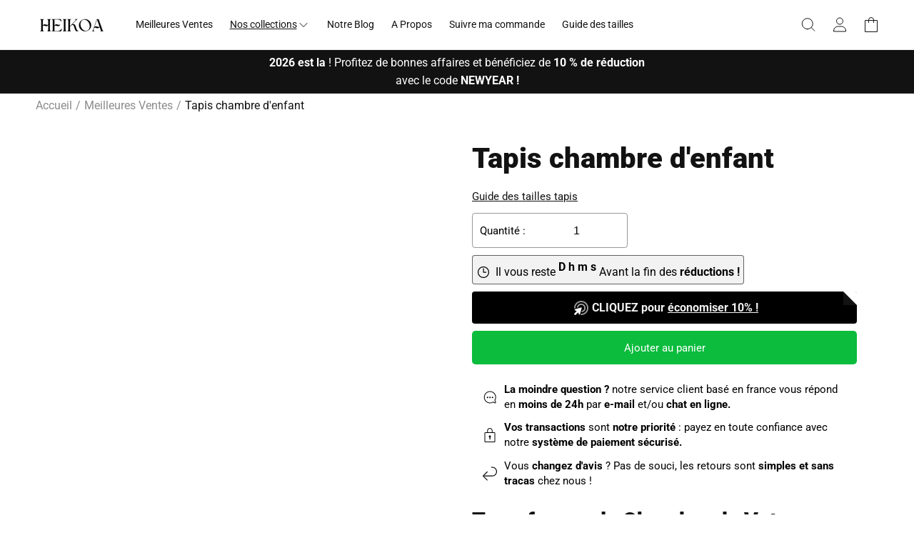

--- FILE ---
content_type: text/html; charset=utf-8
request_url: https://tapis-heikoa.com/collections/tapis-enfant/products/tapis-chambre-denfant
body_size: 69104
content:
<!doctype html>
  <html class="no-js sr no-header-height
  " lang="fr">
    <head>
	<script id="pandectes-rules">   /* PANDECTES-GDPR: DO NOT MODIFY AUTO GENERATED CODE OF THIS SCRIPT */      window.PandectesSettings = {"store":{"id":67004039469,"plan":"basic","theme":"theme-1-1-2","primaryLocale":"fr","adminMode":false,"headless":false,"storefrontRootDomain":"","checkoutRootDomain":"","storefrontAccessToken":""},"tsPublished":1753577977,"declaration":{"showPurpose":false,"showProvider":false,"declIntroText":"Nous utilisons des cookies pour optimiser les fonctionnalités du site Web, analyser les performances et vous offrir une expérience personnalisée. Certains cookies sont indispensables au bon fonctionnement et au bon fonctionnement du site Web. Ces cookies ne peuvent pas être désactivés. Dans cette fenêtre, vous pouvez gérer vos préférences en matière de cookies.","showDateGenerated":true},"language":{"unpublished":[],"languageMode":"Single","fallbackLanguage":"fr","languageDetection":"browser","languagesSupported":[]},"texts":{"managed":{"headerText":{"fr":"Nous respectons votre vie privée"},"consentText":{"fr":"Ce site utilise des cookies pour vous garantir la meilleure expérience."},"linkText":{"fr":"Apprendre encore plus"},"imprintText":{"fr":"Imprimer"},"googleLinkText":{"fr":"Conditions de confidentialité de Google"},"allowButtonText":{"fr":"J'accepte"},"denyButtonText":{"fr":"Déclin"},"dismissButtonText":{"fr":"D'accord"},"leaveSiteButtonText":{"fr":"Quitter ce site"},"preferencesButtonText":{"fr":"Préférences"},"cookiePolicyText":{"fr":"Politique de cookies"},"preferencesPopupTitleText":{"fr":"Gérer les préférences de consentement"},"preferencesPopupIntroText":{"fr":"Nous utilisons des cookies pour optimiser les fonctionnalités du site Web, analyser les performances et vous offrir une expérience personnalisée. Certains cookies sont indispensables au bon fonctionnement et au bon fonctionnement du site. Ces cookies ne peuvent pas être désactivés. Dans cette fenêtre, vous pouvez gérer votre préférence de cookies."},"preferencesPopupSaveButtonText":{"fr":"Enregistrer les préférences"},"preferencesPopupCloseButtonText":{"fr":"proche"},"preferencesPopupAcceptAllButtonText":{"fr":"Accepter tout"},"preferencesPopupRejectAllButtonText":{"fr":"Tout rejeter"},"cookiesDetailsText":{"fr":"Détails des cookies"},"preferencesPopupAlwaysAllowedText":{"fr":"Toujours activé"},"accessSectionParagraphText":{"fr":"Vous avez le droit de pouvoir accéder à vos données à tout moment."},"accessSectionTitleText":{"fr":"Portabilité des données"},"accessSectionAccountInfoActionText":{"fr":"Données personnelles"},"accessSectionDownloadReportActionText":{"fr":"Tout télécharger"},"accessSectionGDPRRequestsActionText":{"fr":"Demandes des personnes concernées"},"accessSectionOrdersRecordsActionText":{"fr":"Ordres"},"rectificationSectionParagraphText":{"fr":"Vous avez le droit de demander la mise à jour de vos données chaque fois que vous le jugez approprié."},"rectificationSectionTitleText":{"fr":"Rectification des données"},"rectificationCommentPlaceholder":{"fr":"Décrivez ce que vous souhaitez mettre à jour"},"rectificationCommentValidationError":{"fr":"Un commentaire est requis"},"rectificationSectionEditAccountActionText":{"fr":"Demander une mise à jour"},"erasureSectionTitleText":{"fr":"Droit à l'oubli"},"erasureSectionParagraphText":{"fr":"Vous avez le droit de demander que toutes vos données soient effacées. Après cela, vous ne pourrez plus accéder à votre compte."},"erasureSectionRequestDeletionActionText":{"fr":"Demander la suppression des données personnelles"},"consentDate":{"fr":"Date de consentement"},"consentId":{"fr":"ID de consentement"},"consentSectionChangeConsentActionText":{"fr":"Modifier la préférence de consentement"},"consentSectionConsentedText":{"fr":"Vous avez consenti à la politique de cookies de ce site Web sur"},"consentSectionNoConsentText":{"fr":"Vous n'avez pas consenti à la politique de cookies de ce site Web."},"consentSectionTitleText":{"fr":"Votre consentement aux cookies"},"consentStatus":{"fr":"Préférence de consentement"},"confirmationFailureMessage":{"fr":"Votre demande n'a pas été vérifiée. Veuillez réessayer et si le problème persiste, contactez le propriétaire du magasin pour obtenir de l'aide"},"confirmationFailureTitle":{"fr":"Un problème est survenu"},"confirmationSuccessMessage":{"fr":"Nous reviendrons rapidement vers vous quant à votre demande."},"confirmationSuccessTitle":{"fr":"Votre demande est vérifiée"},"guestsSupportEmailFailureMessage":{"fr":"Votre demande n'a pas été soumise. Veuillez réessayer et si le problème persiste, contactez le propriétaire du magasin pour obtenir de l'aide."},"guestsSupportEmailFailureTitle":{"fr":"Un problème est survenu"},"guestsSupportEmailPlaceholder":{"fr":"Adresse e-mail"},"guestsSupportEmailSuccessMessage":{"fr":"Si vous êtes inscrit en tant que client de ce magasin, vous recevrez bientôt un e-mail avec des instructions sur la marche à suivre."},"guestsSupportEmailSuccessTitle":{"fr":"Merci pour votre requête"},"guestsSupportEmailValidationError":{"fr":"L'email n'est pas valide"},"guestsSupportInfoText":{"fr":"Veuillez vous connecter avec votre compte client pour continuer."},"submitButton":{"fr":"Soumettre"},"submittingButton":{"fr":"Soumission..."},"cancelButton":{"fr":"Annuler"},"declIntroText":{"fr":"Nous utilisons des cookies pour optimiser les fonctionnalités du site Web, analyser les performances et vous offrir une expérience personnalisée. Certains cookies sont indispensables au bon fonctionnement et au bon fonctionnement du site Web. Ces cookies ne peuvent pas être désactivés. Dans cette fenêtre, vous pouvez gérer vos préférences en matière de cookies."},"declName":{"fr":"Nom"},"declPurpose":{"fr":"But"},"declType":{"fr":"Type"},"declRetention":{"fr":"Rétention"},"declProvider":{"fr":"Fournisseur"},"declFirstParty":{"fr":"Première partie"},"declThirdParty":{"fr":"Tierce partie"},"declSeconds":{"fr":"secondes"},"declMinutes":{"fr":"minutes"},"declHours":{"fr":"heures"},"declDays":{"fr":"jours"},"declMonths":{"fr":"mois"},"declYears":{"fr":"années"},"declSession":{"fr":"Session"},"declDomain":{"fr":"Domaine"},"declPath":{"fr":"Chemin"}},"categories":{"strictlyNecessaryCookiesTitleText":{"fr":"Cookies strictement nécessaires"},"strictlyNecessaryCookiesDescriptionText":{"fr":"Ces cookies sont essentiels pour vous permettre de vous déplacer sur le site Web et d'utiliser ses fonctionnalités, telles que l'accès aux zones sécurisées du site Web. Le site Web ne peut pas fonctionner correctement sans ces cookies."},"functionalityCookiesTitleText":{"fr":"Cookies fonctionnels"},"functionalityCookiesDescriptionText":{"fr":"Ces cookies permettent au site de fournir des fonctionnalités et une personnalisation améliorées. Ils peuvent être définis par nous ou par des fournisseurs tiers dont nous avons ajouté les services à nos pages. Si vous n'autorisez pas ces cookies, certains ou tous ces services peuvent ne pas fonctionner correctement."},"performanceCookiesTitleText":{"fr":"Cookies de performances"},"performanceCookiesDescriptionText":{"fr":"Ces cookies nous permettent de surveiller et d'améliorer les performances de notre site Web. Par exemple, ils nous permettent de compter les visites, d'identifier les sources de trafic et de voir quelles parties du site sont les plus populaires."},"targetingCookiesTitleText":{"fr":"Ciblage des cookies"},"targetingCookiesDescriptionText":{"fr":"Ces cookies peuvent être installés via notre site par nos partenaires publicitaires. Ils peuvent être utilisés par ces sociétés pour établir un profil de vos intérêts et vous montrer des publicités pertinentes sur d'autres sites. Ils ne stockent pas directement d'informations personnelles, mais sont basés sur l'identification unique de votre navigateur et de votre appareil Internet. Si vous n'autorisez pas ces cookies, vous bénéficierez d'une publicité moins ciblée."},"unclassifiedCookiesTitleText":{"fr":"Cookies non classés"},"unclassifiedCookiesDescriptionText":{"fr":"Les cookies non classés sont des cookies que nous sommes en train de classer avec les fournisseurs de cookies individuels."}},"auto":{}},"library":{"previewMode":false,"fadeInTimeout":0,"defaultBlocked":0,"showLink":true,"showImprintLink":false,"showGoogleLink":false,"enabled":true,"cookie":{"expiryDays":365,"secure":true,"domain":""},"dismissOnScroll":false,"dismissOnWindowClick":false,"dismissOnTimeout":false,"palette":{"popup":{"background":"#FFFFFF","backgroundForCalculations":{"a":1,"b":255,"g":255,"r":255},"text":"#000000"},"button":{"background":"transparent","backgroundForCalculations":{"a":1,"b":255,"g":255,"r":255},"text":"#000000","textForCalculation":{"a":1,"b":0,"g":0,"r":0},"border":"#000000"}},"content":{"href":"https://heikoa.myshopify.com/policies/privacy-policy","imprintHref":"/","close":"&#10005;","target":"","logo":"<img class=\"cc-banner-logo\" style=\"max-height: 40px;\" src=\"https://cdn.shopify.com/s/files/1/0670/0403/9469/t/8/assets/pandectes-logo.png?v=1753577976\" alt=\"Cookie banner\" />"},"window":"<div role=\"dialog\" aria-labelledby=\"cookieconsent:head\" aria-describedby=\"cookieconsent:desc\" id=\"pandectes-banner\" class=\"cc-window-wrapper cc-popup-wrapper\"><div class=\"pd-cookie-banner-window cc-window {{classes}}\"><!--googleoff: all-->{{children}}<!--googleon: all--></div></div>","compliance":{"info":"<div class=\"cc-compliance cc-highlight\">{{dismiss}}</div>"},"type":"info","layouts":{"basic":"{{logo}}{{header}}{{messagelink}}{{compliance}}{{close}}"},"position":"popup","theme":"wired","revokable":false,"animateRevokable":false,"revokableReset":false,"revokableLogoUrl":"https://cdn.shopify.com/s/files/1/0670/0403/9469/t/8/assets/pandectes-reopen-logo.png?v=1753577977","revokablePlacement":"bottom-left","revokableMarginHorizontal":15,"revokableMarginVertical":15,"static":false,"autoAttach":true,"hasTransition":true,"blacklistPage":[""],"elements":{"close":"<button aria-label=\"proche\" type=\"button\" class=\"cc-close\">{{close}}</button>","dismiss":"<button type=\"button\" class=\"cc-btn cc-btn-decision cc-dismiss\">{{dismiss}}</button>","allow":"<button type=\"button\" class=\"cc-btn cc-btn-decision cc-allow\">{{allow}}</button>","deny":"<button type=\"button\" class=\"cc-btn cc-btn-decision cc-deny\">{{deny}}</button>","preferences":"<button type=\"button\" class=\"cc-btn cc-settings\" onclick=\"Pandectes.fn.openPreferences()\">{{preferences}}</button>"}},"geolocation":{"brOnly":false,"caOnly":false,"euOnly":false,"jpOnly":false,"thOnly":false,"canadaOnly":false,"globalVisibility":true},"dsr":{"guestsSupport":false,"accessSectionDownloadReportAuto":false},"banner":{"resetTs":1692478439,"extraCss":"        .cc-banner-logo {max-width: 24em!important;}    @media(min-width: 768px) {.cc-window.cc-floating{max-width: 24em!important;width: 24em!important;}}    .cc-message, .pd-cookie-banner-window .cc-header, .cc-logo {text-align: left}    .cc-window-wrapper{z-index: 2147483647;-webkit-transition: opacity 1s ease;  transition: opacity 1s ease;}    .cc-window{z-index: 2147483647;font-family: inherit;}    .pd-cookie-banner-window .cc-header{font-family: inherit;}    .pd-cp-ui{font-family: inherit; background-color: #FFFFFF;color:#000000;}    button.pd-cp-btn, a.pd-cp-btn{}    input + .pd-cp-preferences-slider{background-color: rgba(0, 0, 0, 0.3)}    .pd-cp-scrolling-section::-webkit-scrollbar{background-color: rgba(0, 0, 0, 0.3)}    input:checked + .pd-cp-preferences-slider{background-color: rgba(0, 0, 0, 1)}    .pd-cp-scrolling-section::-webkit-scrollbar-thumb {background-color: rgba(0, 0, 0, 1)}    .pd-cp-ui-close{color:#000000;}    .pd-cp-preferences-slider:before{background-color: #FFFFFF}    .pd-cp-title:before {border-color: #000000!important}    .pd-cp-preferences-slider{background-color:#000000}    .pd-cp-toggle{color:#000000!important}    @media(max-width:699px) {.pd-cp-ui-close-top svg {fill: #000000}}    .pd-cp-toggle:hover,.pd-cp-toggle:visited,.pd-cp-toggle:active{color:#000000!important}    .pd-cookie-banner-window {box-shadow: 0 0 18px rgb(0 0 0 / 20%);}  ","customJavascript":{},"showPoweredBy":false,"logoHeight":40,"hybridStrict":false,"cookiesBlockedByDefault":"0","isActive":true,"implicitSavePreferences":false,"cookieIcon":false,"blockBots":false,"showCookiesDetails":true,"hasTransition":true,"blockingPage":false,"showOnlyLandingPage":false,"leaveSiteUrl":"https://www.google.com","linkRespectStoreLang":false},"cookies":{"0":[{"name":"keep_alive","type":"http","domain":"tapis-heikoa.com","path":"/","provider":"Shopify","firstParty":true,"retention":"30 minute(s)","expires":30,"unit":"declMinutes","purpose":{"fr":"Used in connection with buyer localization."}},{"name":"secure_customer_sig","type":"http","domain":"tapis-heikoa.com","path":"/","provider":"Shopify","firstParty":true,"retention":"1 year(s)","expires":1,"unit":"declYears","purpose":{"fr":"Used in connection with customer login."}},{"name":"localization","type":"http","domain":"tapis-heikoa.com","path":"/","provider":"Shopify","firstParty":true,"retention":"1 year(s)","expires":1,"unit":"declYears","purpose":{"fr":"Shopify store localization"}},{"name":"_cmp_a","type":"http","domain":".tapis-heikoa.com","path":"/","provider":"Shopify","firstParty":true,"retention":"24 hour(s)","expires":24,"unit":"declHours","purpose":{"fr":"Used for managing customer privacy settings."}},{"name":"_tracking_consent","type":"http","domain":".tapis-heikoa.com","path":"/","provider":"Shopify","firstParty":true,"retention":"1 year(s)","expires":1,"unit":"declYears","purpose":{"fr":"Tracking preferences."}},{"name":"_shopify_m","type":"http","domain":".tapis-heikoa.com","path":"/","provider":"Shopify","firstParty":true,"retention":"1 year(s)","expires":1,"unit":"declYears","purpose":{"fr":"Used for managing customer privacy settings."}},{"name":"_shopify_tw","type":"http","domain":".tapis-heikoa.com","path":"/","provider":"Shopify","firstParty":true,"retention":"14 day(s)","expires":14,"unit":"declDays","purpose":{"fr":"Used for managing customer privacy settings."}},{"name":"_shopify_tm","type":"http","domain":".tapis-heikoa.com","path":"/","provider":"Shopify","firstParty":true,"retention":"28 minute(s)","expires":28,"unit":"declMinutes","purpose":{"fr":"Used for managing customer privacy settings."}},{"name":"cart_currency","type":"http","domain":"tapis-heikoa.com","path":"/","provider":"Shopify","firstParty":true,"retention":"14 day(s)","expires":14,"unit":"declDays","purpose":{"fr":"Used in connection with shopping cart."}},{"name":"_secure_session_id","type":"http","domain":"tapis-heikoa.com","path":"/","provider":"Shopify","firstParty":true,"retention":"24 hour(s)","expires":24,"unit":"declHours","purpose":{"fr":"Used in connection with navigation through a storefront."}}],"1":[],"2":[{"name":"_s","type":"http","domain":".tapis-heikoa.com","path":"/","provider":"Shopify","firstParty":true,"retention":"30 minute(s)","expires":30,"unit":"declMinutes","purpose":{"fr":"Shopify analytics."}},{"name":"_y","type":"http","domain":".tapis-heikoa.com","path":"/","provider":"Shopify","firstParty":true,"retention":"1 year(s)","expires":1,"unit":"declYears","purpose":{"fr":"Shopify analytics."}},{"name":"_shopify_s","type":"http","domain":".tapis-heikoa.com","path":"/","provider":"Shopify","firstParty":true,"retention":"30 minute(s)","expires":30,"unit":"declMinutes","purpose":{"fr":"Shopify analytics."}},{"name":"_ga","type":"http","domain":".tapis-heikoa.com","path":"/","provider":"Google","firstParty":true,"retention":"1 year(s)","expires":1,"unit":"declYears","purpose":{"fr":"Cookie is set by Google Analytics with unknown functionality"}},{"name":"_shopify_y","type":"http","domain":".tapis-heikoa.com","path":"/","provider":"Shopify","firstParty":true,"retention":"1 year(s)","expires":1,"unit":"declYears","purpose":{"fr":"Shopify analytics."}},{"name":"_shopify_sa_p","type":"http","domain":".tapis-heikoa.com","path":"/","provider":"Shopify","firstParty":true,"retention":"30 minute(s)","expires":30,"unit":"declMinutes","purpose":{"fr":"Shopify analytics relating to marketing & referrals."}},{"name":"_gat","type":"http","domain":".tapis-heikoa.com","path":"/","provider":"Google","firstParty":true,"retention":"32 second(s)","expires":32,"unit":"declSeconds","purpose":{"fr":"Cookie is placed by Google Analytics to filter requests from bots."}},{"name":"_gid","type":"http","domain":".tapis-heikoa.com","path":"/","provider":"Google","firstParty":true,"retention":"24 hour(s)","expires":24,"unit":"declHours","purpose":{"fr":"Cookie is placed by Google Analytics to count and track pageviews."}},{"name":"_ga_601FDNKZ4E","type":"http","domain":".tapis-heikoa.com","path":"/","provider":"Google","firstParty":true,"retention":"1 year(s)","expires":1,"unit":"declYears","purpose":{"fr":"Cookie is set by Google Analytics with unknown functionality"}},{"name":"_shopify_sa_t","type":"http","domain":".tapis-heikoa.com","path":"/","provider":"Shopify","firstParty":true,"retention":"30 minute(s)","expires":30,"unit":"declMinutes","purpose":{"fr":"Shopify analytics relating to marketing & referrals."}},{"name":"_orig_referrer","type":"http","domain":".tapis-heikoa.com","path":"/","provider":"Shopify","firstParty":true,"retention":"14 day(s)","expires":14,"unit":"declDays","purpose":{"fr":"Tracks landing pages."}},{"name":"_ga_FHZ6Y811VL","type":"http","domain":".tapis-heikoa.com","path":"/","provider":"Google","firstParty":true,"retention":"1 year(s)","expires":1,"unit":"declYears","purpose":{"fr":"Cookie is set by Google Analytics with unknown functionality"}},{"name":"_landing_page","type":"http","domain":".tapis-heikoa.com","path":"/","provider":"Shopify","firstParty":true,"retention":"14 day(s)","expires":14,"unit":"declDays","purpose":{"fr":"Tracks landing pages."}}],"4":[{"name":"test_cookie","type":"http","domain":".doubleclick.net","path":"/","provider":"Google","firstParty":true,"retention":"15 minute(s)","expires":15,"unit":"declMinutes","purpose":{"fr":"To measure the visitors’ actions after they click through from an advert. Expires after each visit."}},{"name":"_privy_A42A2B5CE911DF37C47E51F7","type":"http","domain":".tapis-heikoa.com","path":"/","provider":"Privy","firstParty":true,"retention":"1 year(s)","expires":1,"unit":"declYears","purpose":{"fr":"This is set by Privy to distinguish users."}},{"name":"IDE","type":"http","domain":".doubleclick.net","path":"/","provider":"Google","firstParty":true,"retention":"1 year(s)","expires":1,"unit":"declYears","purpose":{"fr":"To measure the visitors’ actions after they click through from an advert. Expires after 1 year."}},{"name":"_gcl_au","type":"http","domain":".tapis-heikoa.com","path":"/","provider":"Google","firstParty":true,"retention":"90 day(s)","expires":90,"unit":"declDays","purpose":{"fr":"Cookie is placed by Google Tag Manager to track conversions."}},{"name":"_fbp","type":"http","domain":".tapis-heikoa.com","path":"/","provider":"Facebook","firstParty":true,"retention":"90 day(s)","expires":90,"unit":"declDays","purpose":{"fr":"Cookie is placed by Facebook to track visits across websites."}}],"8":[]},"blocker":{"isActive":false,"googleConsentMode":{"id":"","analyticsId":"","isActive":false,"adStorageCategory":4,"analyticsStorageCategory":2,"personalizationStorageCategory":1,"functionalityStorageCategory":1,"customEvent":true,"securityStorageCategory":0,"redactData":true,"urlPassthrough":false},"facebookPixel":{"id":"","isActive":false,"ldu":false},"microsoft":{},"rakuten":{"isActive":false,"cmp":false,"ccpa":false},"gpcIsActive":false,"defaultBlocked":0,"patterns":{"whiteList":[],"blackList":{"1":[],"2":[],"4":[],"8":[]},"iframesWhiteList":[],"iframesBlackList":{"1":[],"2":[],"4":[],"8":[]},"beaconsWhiteList":[],"beaconsBlackList":{"1":[],"2":[],"4":[],"8":[]}}}}      !function(){"use strict";window.PandectesRules=window.PandectesRules||{},window.PandectesRules.manualBlacklist={1:[],2:[],4:[]},window.PandectesRules.blacklistedIFrames={1:[],2:[],4:[]},window.PandectesRules.blacklistedCss={1:[],2:[],4:[]},window.PandectesRules.blacklistedBeacons={1:[],2:[],4:[]};var e="javascript/blocked";function t(e){return new RegExp(e.replace(/[/\\.+?$()]/g,"\\$&").replace("*","(.*)"))}var n=function(e){var t=arguments.length>1&&void 0!==arguments[1]?arguments[1]:"log";new URLSearchParams(window.location.search).get("log")&&console[t]("PandectesRules: ".concat(e))};function a(e){var t=document.createElement("script");t.async=!0,t.src=e,document.head.appendChild(t)}function r(e,t){(null==t||t>e.length)&&(t=e.length);for(var n=0,a=Array(t);n<t;n++)a[n]=e[n];return a}function o(e,t,n){return(t=function(e){var t=function(e,t){if("object"!=typeof e||!e)return e;var n=e[Symbol.toPrimitive];if(void 0!==n){var a=n.call(e,t||"default");if("object"!=typeof a)return a;throw new TypeError("@@toPrimitive must return a primitive value.")}return("string"===t?String:Number)(e)}(e,"string");return"symbol"==typeof t?t:t+""}(t))in e?Object.defineProperty(e,t,{value:n,enumerable:!0,configurable:!0,writable:!0}):e[t]=n,e}function i(e,t){var n=Object.keys(e);if(Object.getOwnPropertySymbols){var a=Object.getOwnPropertySymbols(e);t&&(a=a.filter((function(t){return Object.getOwnPropertyDescriptor(e,t).enumerable}))),n.push.apply(n,a)}return n}function s(e){for(var t=1;t<arguments.length;t++){var n=null!=arguments[t]?arguments[t]:{};t%2?i(Object(n),!0).forEach((function(t){o(e,t,n[t])})):Object.getOwnPropertyDescriptors?Object.defineProperties(e,Object.getOwnPropertyDescriptors(n)):i(Object(n)).forEach((function(t){Object.defineProperty(e,t,Object.getOwnPropertyDescriptor(n,t))}))}return e}function c(e,t){return function(e){if(Array.isArray(e))return e}(e)||function(e,t){var n=null==e?null:"undefined"!=typeof Symbol&&e[Symbol.iterator]||e["@@iterator"];if(null!=n){var a,r,o,i,s=[],c=!0,l=!1;try{if(o=(n=n.call(e)).next,0===t){if(Object(n)!==n)return;c=!1}else for(;!(c=(a=o.call(n)).done)&&(s.push(a.value),s.length!==t);c=!0);}catch(e){l=!0,r=e}finally{try{if(!c&&null!=n.return&&(i=n.return(),Object(i)!==i))return}finally{if(l)throw r}}return s}}(e,t)||d(e,t)||function(){throw new TypeError("Invalid attempt to destructure non-iterable instance.\nIn order to be iterable, non-array objects must have a [Symbol.iterator]() method.")}()}function l(e){return function(e){if(Array.isArray(e))return r(e)}(e)||function(e){if("undefined"!=typeof Symbol&&null!=e[Symbol.iterator]||null!=e["@@iterator"])return Array.from(e)}(e)||d(e)||function(){throw new TypeError("Invalid attempt to spread non-iterable instance.\nIn order to be iterable, non-array objects must have a [Symbol.iterator]() method.")}()}function d(e,t){if(e){if("string"==typeof e)return r(e,t);var n={}.toString.call(e).slice(8,-1);return"Object"===n&&e.constructor&&(n=e.constructor.name),"Map"===n||"Set"===n?Array.from(e):"Arguments"===n||/^(?:Ui|I)nt(?:8|16|32)(?:Clamped)?Array$/.test(n)?r(e,t):void 0}}var u=window.PandectesRulesSettings||window.PandectesSettings,f=!(void 0===window.dataLayer||!Array.isArray(window.dataLayer)||!window.dataLayer.some((function(e){return"pandectes_full_scan"===e.event}))),g=function(){var e,t=arguments.length>0&&void 0!==arguments[0]?arguments[0]:"_pandectes_gdpr",n=("; "+document.cookie).split("; "+t+"=");if(n.length<2)e={};else{var a=n.pop().split(";");e=window.atob(a.shift())}var r=function(e){try{return JSON.parse(e)}catch(e){return!1}}(e);return!1!==r?r:e}(),p=u.banner.isActive,h=u.blocker,y=h.defaultBlocked,v=h.patterns,w=g&&null!==g.preferences&&void 0!==g.preferences?g.preferences:null,m=f?0:p?null===w?y:w:0,b={1:!(1&m),2:!(2&m),4:!(4&m)},k=v.blackList,_=v.whiteList,S=v.iframesBlackList,L=v.iframesWhiteList,A=v.beaconsBlackList,C=v.beaconsWhiteList,P={blackList:[],whiteList:[],iframesBlackList:{1:[],2:[],4:[],8:[]},iframesWhiteList:[],beaconsBlackList:{1:[],2:[],4:[],8:[]},beaconsWhiteList:[]};[1,2,4].map((function(e){var n;b[e]||((n=P.blackList).push.apply(n,l(k[e].length?k[e].map(t):[])),P.iframesBlackList[e]=S[e].length?S[e].map(t):[],P.beaconsBlackList[e]=A[e].length?A[e].map(t):[])})),P.whiteList=_.length?_.map(t):[],P.iframesWhiteList=L.length?L.map(t):[],P.beaconsWhiteList=C.length?C.map(t):[];var E={scripts:[],iframes:{1:[],2:[],4:[]},beacons:{1:[],2:[],4:[]},css:{1:[],2:[],4:[]}},O=function(t,n){return t&&(!n||n!==e)&&(!P.blackList||P.blackList.some((function(e){return e.test(t)})))&&(!P.whiteList||P.whiteList.every((function(e){return!e.test(t)})))},T=function(e,t){var n=P.iframesBlackList[t],a=P.iframesWhiteList;return e&&(!n||n.some((function(t){return t.test(e)})))&&(!a||a.every((function(t){return!t.test(e)})))},B=function(e,t){var n=P.beaconsBlackList[t],a=P.beaconsWhiteList;return e&&(!n||n.some((function(t){return t.test(e)})))&&(!a||a.every((function(t){return!t.test(e)})))},I=new MutationObserver((function(e){for(var t=0;t<e.length;t++)for(var n=e[t].addedNodes,a=0;a<n.length;a++){var r=n[a],o=r.dataset&&r.dataset.cookiecategory;if(1===r.nodeType&&"LINK"===r.tagName){var i=r.dataset&&r.dataset.href;if(i&&o)switch(o){case"functionality":case"C0001":E.css[1].push(i);break;case"performance":case"C0002":E.css[2].push(i);break;case"targeting":case"C0003":E.css[4].push(i)}}}})),j=new MutationObserver((function(t){for(var a=0;a<t.length;a++)for(var r=t[a].addedNodes,o=function(){var t=r[i],a=t.src||t.dataset&&t.dataset.src,o=t.dataset&&t.dataset.cookiecategory;if(1===t.nodeType&&"IFRAME"===t.tagName){if(a){var s=!1;T(a,1)||"functionality"===o||"C0001"===o?(s=!0,E.iframes[1].push(a)):T(a,2)||"performance"===o||"C0002"===o?(s=!0,E.iframes[2].push(a)):(T(a,4)||"targeting"===o||"C0003"===o)&&(s=!0,E.iframes[4].push(a)),s&&(t.removeAttribute("src"),t.setAttribute("data-src",a))}}else if(1===t.nodeType&&"IMG"===t.tagName){if(a){var c=!1;B(a,1)?(c=!0,E.beacons[1].push(a)):B(a,2)?(c=!0,E.beacons[2].push(a)):B(a,4)&&(c=!0,E.beacons[4].push(a)),c&&(t.removeAttribute("src"),t.setAttribute("data-src",a))}}else if(1===t.nodeType&&"SCRIPT"===t.tagName){var l=t.type,d=!1;if(O(a,l)?(n("rule blocked: ".concat(a)),d=!0):a&&o?n("manually blocked @ ".concat(o,": ").concat(a)):o&&n("manually blocked @ ".concat(o,": inline code")),d){E.scripts.push([t,l]),t.type=e;var u=function(n){t.getAttribute("type")===e&&n.preventDefault(),t.removeEventListener("beforescriptexecute",u)};t.addEventListener("beforescriptexecute",u),t.parentElement&&t.parentElement.removeChild(t)}}},i=0;i<r.length;i++)o()})),R=document.createElement,U={src:Object.getOwnPropertyDescriptor(HTMLScriptElement.prototype,"src"),type:Object.getOwnPropertyDescriptor(HTMLScriptElement.prototype,"type")};window.PandectesRules.unblockCss=function(e){var t=E.css[e]||[];t.length&&n("Unblocking CSS for ".concat(e)),t.forEach((function(e){var t=document.querySelector('link[data-href^="'.concat(e,'"]'));t.removeAttribute("data-href"),t.href=e})),E.css[e]=[]},window.PandectesRules.unblockIFrames=function(e){var t=E.iframes[e]||[];t.length&&n("Unblocking IFrames for ".concat(e)),P.iframesBlackList[e]=[],t.forEach((function(e){var t=document.querySelector('iframe[data-src^="'.concat(e,'"]'));t.removeAttribute("data-src"),t.src=e})),E.iframes[e]=[]},window.PandectesRules.unblockBeacons=function(e){var t=E.beacons[e]||[];t.length&&n("Unblocking Beacons for ".concat(e)),P.beaconsBlackList[e]=[],t.forEach((function(e){var t=document.querySelector('img[data-src^="'.concat(e,'"]'));t.removeAttribute("data-src"),t.src=e})),E.beacons[e]=[]},window.PandectesRules.unblockInlineScripts=function(e){var t=1===e?"functionality":2===e?"performance":"targeting",a=document.querySelectorAll('script[type="javascript/blocked"][data-cookiecategory="'.concat(t,'"]'));n("unblockInlineScripts: ".concat(a.length," in ").concat(t)),a.forEach((function(e){var t=document.createElement("script");t.type="text/javascript",e.hasAttribute("src")?t.src=e.getAttribute("src"):t.textContent=e.textContent,document.head.appendChild(t),e.parentNode.removeChild(e)}))},window.PandectesRules.unblockInlineCss=function(e){var t=1===e?"functionality":2===e?"performance":"targeting",a=document.querySelectorAll('link[data-cookiecategory="'.concat(t,'"]'));n("unblockInlineCss: ".concat(a.length," in ").concat(t)),a.forEach((function(e){e.href=e.getAttribute("data-href")}))},window.PandectesRules.unblock=function(e){e.length<1?(P.blackList=[],P.whiteList=[],P.iframesBlackList=[],P.iframesWhiteList=[]):(P.blackList&&(P.blackList=P.blackList.filter((function(t){return e.every((function(e){return"string"==typeof e?!t.test(e):e instanceof RegExp?t.toString()!==e.toString():void 0}))}))),P.whiteList&&(P.whiteList=[].concat(l(P.whiteList),l(e.map((function(e){if("string"==typeof e){var n=".*"+t(e)+".*";if(P.whiteList.every((function(e){return e.toString()!==n.toString()})))return new RegExp(n)}else if(e instanceof RegExp&&P.whiteList.every((function(t){return t.toString()!==e.toString()})))return e;return null})).filter(Boolean)))));var a=0;l(E.scripts).forEach((function(e,t){var n=c(e,2),r=n[0],o=n[1];if(function(e){var t=e.getAttribute("src");return P.blackList&&P.blackList.every((function(e){return!e.test(t)}))||P.whiteList&&P.whiteList.some((function(e){return e.test(t)}))}(r)){for(var i=document.createElement("script"),s=0;s<r.attributes.length;s++){var l=r.attributes[s];"src"!==l.name&&"type"!==l.name&&i.setAttribute(l.name,r.attributes[s].value)}i.setAttribute("src",r.src),i.setAttribute("type",o||"application/javascript"),document.head.appendChild(i),E.scripts.splice(t-a,1),a++}})),0==P.blackList.length&&0===P.iframesBlackList[1].length&&0===P.iframesBlackList[2].length&&0===P.iframesBlackList[4].length&&0===P.beaconsBlackList[1].length&&0===P.beaconsBlackList[2].length&&0===P.beaconsBlackList[4].length&&(n("Disconnecting observers"),j.disconnect(),I.disconnect())};var D=u.store,N=D.adminMode,M=D.headless,z=D.storefrontRootDomain,x=D.checkoutRootDomain,F=D.storefrontAccessToken,q=u.banner.isActive,W=u.blocker.defaultBlocked;q&&function(e){if(window.Shopify&&window.Shopify.customerPrivacy)e();else{var t=null;window.Shopify&&window.Shopify.loadFeatures&&window.Shopify.trackingConsent?e():t=setInterval((function(){window.Shopify&&window.Shopify.loadFeatures&&(clearInterval(t),window.Shopify.loadFeatures([{name:"consent-tracking-api",version:"0.1"}],(function(t){t?n("Shopify.customerPrivacy API - failed to load"):(n("shouldShowBanner() -> ".concat(window.Shopify.trackingConsent.shouldShowBanner()," | saleOfDataRegion() -> ").concat(window.Shopify.trackingConsent.saleOfDataRegion())),e())})))}),10)}}((function(){!function(){var e=window.Shopify.trackingConsent;if(!1!==e.shouldShowBanner()||null!==w||7!==W)try{var t=N&&!(window.Shopify&&window.Shopify.AdminBarInjector),a={preferences:!(1&m)||f||t,analytics:!(2&m)||f||t,marketing:!(4&m)||f||t};M&&(a.headlessStorefront=!0,a.storefrontRootDomain=null!=z&&z.length?z:window.location.hostname,a.checkoutRootDomain=null!=x&&x.length?x:"checkout.".concat(window.location.hostname),a.storefrontAccessToken=null!=F&&F.length?F:""),e.firstPartyMarketingAllowed()===a.marketing&&e.analyticsProcessingAllowed()===a.analytics&&e.preferencesProcessingAllowed()===a.preferences||e.setTrackingConsent(a,(function(e){e&&e.error?n("Shopify.customerPrivacy API - failed to setTrackingConsent"):n("setTrackingConsent(".concat(JSON.stringify(a),")"))}))}catch(e){n("Shopify.customerPrivacy API - exception")}}(),function(){if(M){var e=window.Shopify.trackingConsent,t=e.currentVisitorConsent();if(navigator.globalPrivacyControl&&""===t.sale_of_data){var a={sale_of_data:!1,headlessStorefront:!0};a.storefrontRootDomain=null!=z&&z.length?z:window.location.hostname,a.checkoutRootDomain=null!=x&&x.length?x:"checkout.".concat(window.location.hostname),a.storefrontAccessToken=null!=F&&F.length?F:"",e.setTrackingConsent(a,(function(e){e&&e.error?n("Shopify.customerPrivacy API - failed to setTrackingConsent({".concat(JSON.stringify(a),")")):n("setTrackingConsent(".concat(JSON.stringify(a),")"))}))}}}()}));var H=["AT","BE","BG","HR","CY","CZ","DK","EE","FI","FR","DE","GR","HU","IE","IT","LV","LT","LU","MT","NL","PL","PT","RO","SK","SI","ES","SE","GB","LI","NO","IS"],J="[Pandectes :: Google Consent Mode debug]:";function G(){var e=arguments.length<=0?void 0:arguments[0],t=arguments.length<=1?void 0:arguments[1],n=arguments.length<=2?void 0:arguments[2];if("consent"!==e)return"config"===e?"config":void 0;var a=n.ad_storage,r=n.ad_user_data,o=n.ad_personalization,i=n.functionality_storage,s=n.analytics_storage,c=n.personalization_storage,l={Command:e,Mode:t,ad_storage:a,ad_user_data:r,ad_personalization:o,functionality_storage:i,analytics_storage:s,personalization_storage:c,security_storage:n.security_storage};return console.table(l),"default"===t&&("denied"===a&&"denied"===r&&"denied"===o&&"denied"===i&&"denied"===s&&"denied"===c||console.warn("".concat(J,' all types in a "default" command should be set to "denied" except for security_storage that should be set to "granted"'))),t}var V=!1,K=!1;function Z(e){e&&("default"===e?(V=!0,K&&console.warn("".concat(J,' "default" command was sent but there was already an "update" command before it.'))):"update"===e?(K=!0,V||console.warn("".concat(J,' "update" command was sent but there was no "default" command before it.'))):"config"===e&&(V||console.warn("".concat(J,' a tag read consent state before a "default" command was sent.'))))}var $=u.banner,Y=$.isActive,X=$.hybridStrict,Q=u.geolocation,ee=Q.caOnly,te=void 0!==ee&&ee,ne=Q.euOnly,ae=void 0!==ne&&ne,re=Q.brOnly,oe=void 0!==re&&re,ie=Q.jpOnly,se=void 0!==ie&&ie,ce=Q.thOnly,le=void 0!==ce&&ce,de=Q.chOnly,ue=void 0!==de&&de,fe=Q.zaOnly,ge=void 0!==fe&&fe,pe=Q.canadaOnly,he=void 0!==pe&&pe,ye=Q.globalVisibility,ve=void 0===ye||ye,we=u.blocker,me=we.defaultBlocked,be=void 0===me?7:me,ke=we.googleConsentMode,_e=ke.isActive;ke.customEvent;var Se=ke.id,Le=void 0===Se?"":Se,Ae=ke.analyticsId,Ce=void 0===Ae?"":Ae,Pe=ke.adwordsId,Ee=void 0===Pe?"":Pe,Oe=ke.redactData,Te=ke.urlPassthrough,Be=ke.adStorageCategory,Ie=ke.analyticsStorageCategory,je=ke.functionalityStorageCategory,Re=ke.personalizationStorageCategory,Ue=ke.securityStorageCategory,De=ke.dataLayerProperty,Ne=void 0===De?"dataLayer":De,Me=ke.waitForUpdate,ze=void 0===Me?0:Me,xe=ke.useNativeChannel,Fe=void 0!==xe&&xe,qe=ke.debugMode,We=void 0!==qe&&qe;function He(){window[Ne].push(arguments)}window[Ne]=window[Ne]||[];var Je,Ge={hasInitialized:!1,useNativeChannel:!1,ads_data_redaction:!1,url_passthrough:!1,data_layer_property:"dataLayer",storage:{ad_storage:"granted",ad_user_data:"granted",ad_personalization:"granted",analytics_storage:"granted",functionality_storage:"granted",personalization_storage:"granted",security_storage:"granted"}};if(Y&&_e){We&&(Je=Ne||"dataLayer",window[Je].forEach((function(e){Z(G.apply(void 0,l(e)))})),window[Je].push=function(){for(var e=arguments.length,t=new Array(e),n=0;n<e;n++)t[n]=arguments[n];return Z(G.apply(void 0,l(t[0]))),Array.prototype.push.apply(this,t)});var Ve=0===(be&Be)?"granted":"denied",Ke=0===(be&Ie)?"granted":"denied",Ze=0===(be&je)?"granted":"denied",$e=0===(be&Re)?"granted":"denied",Ye=0===(be&Ue)?"granted":"denied";Ge.hasInitialized=!0,Ge.useNativeChannel=Fe,Ge.url_passthrough=Te,Ge.ads_data_redaction="denied"===Ve&&Oe,Ge.storage.ad_storage=Ve,Ge.storage.ad_user_data=Ve,Ge.storage.ad_personalization=Ve,Ge.storage.analytics_storage=Ke,Ge.storage.functionality_storage=Ze,Ge.storage.personalization_storage=$e,Ge.storage.security_storage=Ye,Ge.data_layer_property=Ne||"dataLayer",He("set","developer_id.dMTZkMj",!0),Ge.ads_data_redaction&&He("set","ads_data_redaction",Ge.ads_data_redaction),Ge.url_passthrough&&He("set","url_passthrough",Ge.url_passthrough),function(){var e=m!==be?{wait_for_update:ze||500}:ze?{wait_for_update:ze}:{};ve&&!X?He("consent","default",s(s({},Ge.storage),e)):(He("consent","default",s(s(s({},Ge.storage),e),{},{region:[].concat(l(ae||X?H:[]),l(te&&!X?["US-CA","US-VA","US-CT","US-UT","US-CO","US-MT","US-TX","US-OR","US-IA","US-NE","US-NH","US-DE","US-NJ","US-TN","US-MN"]:[]),l(oe&&!X?["BR"]:[]),l(se&&!X?["JP"]:[]),l(he&&!X?["CA"]:[]),l(le&&!X?["TH"]:[]),l(ue&&!X?["CH"]:[]),l(ge&&!X?["ZA"]:[]))})),He("consent","default",{ad_storage:"granted",ad_user_data:"granted",ad_personalization:"granted",analytics_storage:"granted",functionality_storage:"granted",personalization_storage:"granted",security_storage:"granted"}));if(null!==w){var t=0===(m&Be)?"granted":"denied",n=0===(m&Ie)?"granted":"denied",r=0===(m&je)?"granted":"denied",o=0===(m&Re)?"granted":"denied",i=0===(m&Ue)?"granted":"denied";Ge.storage.ad_storage=t,Ge.storage.ad_user_data=t,Ge.storage.ad_personalization=t,Ge.storage.analytics_storage=n,Ge.storage.functionality_storage=r,Ge.storage.personalization_storage=o,Ge.storage.security_storage=i,He("consent","update",Ge.storage)}He("js",new Date);var c="https://www.googletagmanager.com";if(Le.length){var d=Le.split(",");window[Ge.data_layer_property].push({"gtm.start":(new Date).getTime(),event:"gtm.js"});for(var u=0;u<d.length;u++){var f="dataLayer"!==Ge.data_layer_property?"&l=".concat(Ge.data_layer_property):"";a("".concat(c,"/gtm.js?id=").concat(d[u].trim()).concat(f))}}if(Ce.length)for(var g=Ce.split(","),p=0;p<g.length;p++){var h=g[p].trim();h.length&&(a("".concat(c,"/gtag/js?id=").concat(h)),He("config",h,{send_page_view:!1}))}if(Ee.length)for(var y=Ee.split(","),v=0;v<y.length;v++){var b=y[v].trim();b.length&&(a("".concat(c,"/gtag/js?id=").concat(b)),He("config",b,{allow_enhanced_conversions:!0}))}}()}var Xe=u.blocker,Qe=Xe.klaviyoIsActive,et=Xe.googleConsentMode.adStorageCategory;Qe&&window.addEventListener("PandectesEvent_OnConsent",(function(e){var t=e.detail.preferences;if(null!=t){var n=0===(t&et)?"granted":"denied";void 0!==window.klaviyo&&window.klaviyo.isIdentified()&&window.klaviyo.push(["identify",{ad_personalization:n,ad_user_data:n}])}})),u.banner.revokableTrigger&&(window.onload=function(){document.querySelectorAll('[href*="#reopenBanner"]').forEach((function(e){e.onclick=function(e){e.preventDefault(),window.Pandectes.fn.revokeConsent()}}))});var tt=u.banner.isActive,nt=u.blocker,at=nt.defaultBlocked,rt=void 0===at?7:at,ot=nt.microsoft,it=ot.isActive,st=ot.uetTags,ct=ot.dataLayerProperty,lt=void 0===ct?"uetq":ct,dt={hasInitialized:!1,data_layer_property:"uetq",storage:{ad_storage:"granted"}};if(tt&&it){if(function(e,t,n){var a=new Date;a.setTime(a.getTime()+24*n*60*60*1e3);var r="expires="+a.toUTCString();document.cookie="".concat(e,"=").concat(t,"; ").concat(r,"; path=/; secure; samesite=strict")}("_uetmsdns","0",365),st.length)for(var ut=st.split(","),ft=0;ft<ut.length;ft++)ut[ft].trim().length&&ht(ut[ft]);var gt=4&rt?"denied":"granted";if(dt.hasInitialized=!0,dt.storage.ad_storage=gt,window[lt]=window[lt]||[],window[lt].push("consent","default",dt.storage),null!==w){var pt=4&m?"denied":"granted";dt.storage.ad_storage=pt,window[lt].push("consent","update",dt.storage)}}function ht(e){var t=document.createElement("script");t.type="text/javascript",t.src="//bat.bing.com/bat.js",t.onload=function(){var t={ti:e,cookieFlags:"SameSite=None;Secure"};t.q=window[lt],window[lt]=new UET(t),window[lt].push("pageLoad")},document.head.appendChild(t)}window.PandectesRules.gcm=Ge;var yt=u.banner.isActive,vt=u.blocker.isActive;n("Prefs: ".concat(m," | Banner: ").concat(yt?"on":"off"," | Blocker: ").concat(vt?"on":"off"));var wt=null===w&&/\/checkouts\//.test(window.location.pathname);0!==m&&!1===f&&vt&&!wt&&(n("Blocker will execute"),document.createElement=function(){for(var t=arguments.length,n=new Array(t),a=0;a<t;a++)n[a]=arguments[a];if("script"!==n[0].toLowerCase())return R.bind?R.bind(document).apply(void 0,n):R;var r=R.bind(document).apply(void 0,n);try{Object.defineProperties(r,{src:s(s({},U.src),{},{set:function(t){O(t,r.type)&&U.type.set.call(this,e),U.src.set.call(this,t)}}),type:s(s({},U.type),{},{get:function(){var t=U.type.get.call(this);return t===e||O(this.src,t)?null:t},set:function(t){var n=O(r.src,r.type)?e:t;U.type.set.call(this,n)}})}),r.setAttribute=function(t,n){if("type"===t){var a=O(r.src,r.type)?e:n;U.type.set.call(r,a)}else"src"===t?(O(n,r.type)&&U.type.set.call(r,e),U.src.set.call(r,n)):HTMLScriptElement.prototype.setAttribute.call(r,t,n)}}catch(e){console.warn("Yett: unable to prevent script execution for script src ",r.src,".\n",'A likely cause would be because you are using a third-party browser extension that monkey patches the "document.createElement" function.')}return r},j.observe(document.documentElement,{childList:!0,subtree:!0}),I.observe(document.documentElement,{childList:!0,subtree:!0}))}();
</script>
	
      <meta charset="utf-8">
      <meta http-equiv="X-UA-Compatible" content="IE=edge">
      <meta name="viewport" content="width=device-width,initial-scale=1">
      <meta name="linkavista" content="link-5222-9816">
      <meta name="theme-color" content="">
      <link rel="canonical" href="https://tapis-heikoa.com/products/tapis-chambre-denfant">

      

      
<link rel="icon" type="image/png" href="//tapis-heikoa.com/cdn/shop/files/favicon-32x32.png?crop=center&height=32&v=1676249082&width=32"><link rel="preconnect" href="https://fonts.shopifycdn.com" crossorigin><title>
        Tapis pour chambre d&#39;enfant - Doux et coloré pour une chambre parfaite
 &ndash; Heikoa
      </title>
  
      
        <meta name="description" content="Transformez la Chambre de Votre Enfant avec Notre Tapis Magique La chambre d&#39;un enfant est un sanctuaire de rêves, d&#39;apprentissage et de jeu. Notre tapis pour chambre d&#39;enfant est conçu pour enrichir cet espace, offrant à la fois sécurité et stimulation. 🌟 Caractéristiques Principales : 🌈 Couleurs &amp;amp; Motifs : Des de">
      
  
      

<meta property="og:site_name" content="Heikoa">
<meta property="og:url" content="https://tapis-heikoa.com/products/tapis-chambre-denfant">
<meta property="og:title" content="Tapis pour chambre d&#39;enfant - Doux et coloré pour une chambre parfaite">
<meta property="og:type" content="product">
<meta property="og:description" content="Transformez la Chambre de Votre Enfant avec Notre Tapis Magique La chambre d&#39;un enfant est un sanctuaire de rêves, d&#39;apprentissage et de jeu. Notre tapis pour chambre d&#39;enfant est conçu pour enrichir cet espace, offrant à la fois sécurité et stimulation. 🌟 Caractéristiques Principales : 🌈 Couleurs &amp;amp; Motifs : Des de"><meta property="og:image" content="http://tapis-heikoa.com/cdn/shop/products/S1de946a29bfd45bd848888c5bd39ad17y.jpg?v=1675296541">
  <meta property="og:image:secure_url" content="https://tapis-heikoa.com/cdn/shop/products/S1de946a29bfd45bd848888c5bd39ad17y.jpg?v=1675296541">
  <meta property="og:image:width" content="800">
  <meta property="og:image:height" content="800"><meta property="og:price:amount" content="24,90">
  <meta property="og:price:currency" content="EUR"><meta name="twitter:card" content="summary_large_image">
<meta name="twitter:title" content="Tapis pour chambre d&#39;enfant - Doux et coloré pour une chambre parfaite">
<meta name="twitter:description" content="Transformez la Chambre de Votre Enfant avec Notre Tapis Magique La chambre d&#39;un enfant est un sanctuaire de rêves, d&#39;apprentissage et de jeu. Notre tapis pour chambre d&#39;enfant est conçu pour enrichir cet espace, offrant à la fois sécurité et stimulation. 🌟 Caractéristiques Principales : 🌈 Couleurs &amp;amp; Motifs : Des de">
  
      
<script type="text/javascript">const observer = new MutationObserver(e => { e.forEach(({ addedNodes: e }) => { e.forEach(e => { 1 === e.nodeType && "SCRIPT" === e.tagName && (e.innerHTML.includes("asyncLoad") && (e.innerHTML = e.innerHTML.replace("if(window.attachEvent)", "document.addEventListener('asyncLazyLoad',function(event){asyncLoad();});if(window.attachEvent)").replaceAll(", asyncLoad", ", function(){}")), e.innerHTML.includes("PreviewBarInjector") && (e.innerHTML = e.innerHTML.replace("DOMContentLoaded", "asyncLazyLoad")), (e.className == 'analytics') && (e.type = 'text/lazyload'),(e.src.includes("assets/storefront/features")||e.src.includes("assets/shopify_pay")||e.src.includes("connect.facebook.net"))&&(e.setAttribute("data-src", e.src), e.removeAttribute("src")))})})});observer.observe(document.documentElement,{childList:!0,subtree:!0})</script>
      
        <script src="//cdn.shopify.com/s/files/1/0789/7602/4877/files/otherPagesSpeed.js" type="text/javascript"></script>
      
  
      <script src="//tapis-heikoa.com/cdn/shop/t/8/assets/heading.js?v=173207238613311186601753572615" defer="defer"></script>
      <script src="//tapis-heikoa.com/cdn/shop/t/8/assets/constants.js?v=58251544750838685771753572615" defer="defer"></script>
      <script src="//tapis-heikoa.com/cdn/shop/t/8/assets/pubsub.js?v=158357773527763999511753572615" defer="defer"></script>
      <script src="//tapis-heikoa.com/cdn/shop/t/8/assets/global.js?v=71132486944217310061753572615" defer="defer"></script>
      <script src="//tapis-heikoa.com/cdn/shop/t/8/assets/slider.js?v=179910480835530176151753572615" defer="defer"></script>
      <script src="//tapis-heikoa.com/cdn/shop/t/8/assets/collapsible.js?v=2072100874546003001753572614" defer="defer"></script>
      <script src="//tapis-heikoa.com/cdn/shop/t/8/assets/simple-mega-menu.js?v=171479670828791609761753572615" defer></script>
      <script src="//tapis-heikoa.com/cdn/shop/t/8/assets/mega-menu.js?v=44542997737823219381753572615" defer></script>
      <script src="//tapis-heikoa.com/cdn/shop/t/8/assets/component-timer.js?v=125467755923189688541753572615" defer></script>
      <script src="//tapis-heikoa.com/cdn/shop/t/8/assets/component-coupon.js?v=41030042454794908671753572614" defer></script>
  
  
      <script>window.performance && window.performance.mark && window.performance.mark('shopify.content_for_header.start');</script><meta name="google-site-verification" content="rI7npkmgPQOizEstQkOWNTBC238lWxJJYMquqccs8Es">
<meta id="shopify-digital-wallet" name="shopify-digital-wallet" content="/67004039469/digital_wallets/dialog">
<meta name="shopify-checkout-api-token" content="b6fbc524db69d1648c17c012841f5b61">
<meta id="in-context-paypal-metadata" data-shop-id="67004039469" data-venmo-supported="false" data-environment="production" data-locale="fr_FR" data-paypal-v4="true" data-currency="EUR">
<link rel="alternate" hreflang="x-default" href="https://tapis-heikoa.com/products/tapis-chambre-denfant">
<link rel="alternate" hreflang="fr" href="https://tapis-heikoa.com/products/tapis-chambre-denfant">
<link rel="alternate" hreflang="es" href="https://tapis-heikoa.com/es/products/tapis-chambre-denfant">
<link rel="alternate" hreflang="en" href="https://tapis-heikoa.com/en/products/tapis-chambre-denfant">
<link rel="alternate" type="application/json+oembed" href="https://tapis-heikoa.com/products/tapis-chambre-denfant.oembed">
<script async="async" src="/checkouts/internal/preloads.js?locale=fr-FR"></script>
<link rel="preconnect" href="https://shop.app" crossorigin="anonymous">
<script async="async" src="https://shop.app/checkouts/internal/preloads.js?locale=fr-FR&shop_id=67004039469" crossorigin="anonymous"></script>
<script id="apple-pay-shop-capabilities" type="application/json">{"shopId":67004039469,"countryCode":"FR","currencyCode":"EUR","merchantCapabilities":["supports3DS"],"merchantId":"gid:\/\/shopify\/Shop\/67004039469","merchantName":"Heikoa","requiredBillingContactFields":["postalAddress","email"],"requiredShippingContactFields":["postalAddress","email"],"shippingType":"shipping","supportedNetworks":["visa","masterCard","amex","maestro"],"total":{"type":"pending","label":"Heikoa","amount":"1.00"},"shopifyPaymentsEnabled":true,"supportsSubscriptions":true}</script>
<script id="shopify-features" type="application/json">{"accessToken":"b6fbc524db69d1648c17c012841f5b61","betas":["rich-media-storefront-analytics"],"domain":"tapis-heikoa.com","predictiveSearch":true,"shopId":67004039469,"locale":"fr"}</script>
<script>var Shopify = Shopify || {};
Shopify.shop = "heikoa.myshopify.com";
Shopify.locale = "fr";
Shopify.currency = {"active":"EUR","rate":"1.0"};
Shopify.country = "FR";
Shopify.theme = {"name":"theme-1-1-2","id":185465962827,"schema_name":"Self Made Theme","schema_version":"1.1.2","theme_store_id":null,"role":"main"};
Shopify.theme.handle = "null";
Shopify.theme.style = {"id":null,"handle":null};
Shopify.cdnHost = "tapis-heikoa.com/cdn";
Shopify.routes = Shopify.routes || {};
Shopify.routes.root = "/";</script>
<script type="module">!function(o){(o.Shopify=o.Shopify||{}).modules=!0}(window);</script>
<script>!function(o){function n(){var o=[];function n(){o.push(Array.prototype.slice.apply(arguments))}return n.q=o,n}var t=o.Shopify=o.Shopify||{};t.loadFeatures=n(),t.autoloadFeatures=n()}(window);</script>
<script>
  window.ShopifyPay = window.ShopifyPay || {};
  window.ShopifyPay.apiHost = "shop.app\/pay";
  window.ShopifyPay.redirectState = null;
</script>
<script id="shop-js-analytics" type="application/json">{"pageType":"product"}</script>
<script defer="defer" async type="module" src="//tapis-heikoa.com/cdn/shopifycloud/shop-js/modules/v2/client.init-shop-cart-sync_BcDpqI9l.fr.esm.js"></script>
<script defer="defer" async type="module" src="//tapis-heikoa.com/cdn/shopifycloud/shop-js/modules/v2/chunk.common_a1Rf5Dlz.esm.js"></script>
<script defer="defer" async type="module" src="//tapis-heikoa.com/cdn/shopifycloud/shop-js/modules/v2/chunk.modal_Djra7sW9.esm.js"></script>
<script type="module">
  await import("//tapis-heikoa.com/cdn/shopifycloud/shop-js/modules/v2/client.init-shop-cart-sync_BcDpqI9l.fr.esm.js");
await import("//tapis-heikoa.com/cdn/shopifycloud/shop-js/modules/v2/chunk.common_a1Rf5Dlz.esm.js");
await import("//tapis-heikoa.com/cdn/shopifycloud/shop-js/modules/v2/chunk.modal_Djra7sW9.esm.js");

  window.Shopify.SignInWithShop?.initShopCartSync?.({"fedCMEnabled":true,"windoidEnabled":true});

</script>
<script>
  window.Shopify = window.Shopify || {};
  if (!window.Shopify.featureAssets) window.Shopify.featureAssets = {};
  window.Shopify.featureAssets['shop-js'] = {"shop-cart-sync":["modules/v2/client.shop-cart-sync_BLrx53Hf.fr.esm.js","modules/v2/chunk.common_a1Rf5Dlz.esm.js","modules/v2/chunk.modal_Djra7sW9.esm.js"],"init-fed-cm":["modules/v2/client.init-fed-cm_C8SUwJ8U.fr.esm.js","modules/v2/chunk.common_a1Rf5Dlz.esm.js","modules/v2/chunk.modal_Djra7sW9.esm.js"],"shop-cash-offers":["modules/v2/client.shop-cash-offers_BBp_MjBM.fr.esm.js","modules/v2/chunk.common_a1Rf5Dlz.esm.js","modules/v2/chunk.modal_Djra7sW9.esm.js"],"shop-login-button":["modules/v2/client.shop-login-button_Dw6kG_iO.fr.esm.js","modules/v2/chunk.common_a1Rf5Dlz.esm.js","modules/v2/chunk.modal_Djra7sW9.esm.js"],"pay-button":["modules/v2/client.pay-button_BJDaAh68.fr.esm.js","modules/v2/chunk.common_a1Rf5Dlz.esm.js","modules/v2/chunk.modal_Djra7sW9.esm.js"],"shop-button":["modules/v2/client.shop-button_DBWL94V3.fr.esm.js","modules/v2/chunk.common_a1Rf5Dlz.esm.js","modules/v2/chunk.modal_Djra7sW9.esm.js"],"avatar":["modules/v2/client.avatar_BTnouDA3.fr.esm.js"],"init-windoid":["modules/v2/client.init-windoid_77FSIiws.fr.esm.js","modules/v2/chunk.common_a1Rf5Dlz.esm.js","modules/v2/chunk.modal_Djra7sW9.esm.js"],"init-shop-for-new-customer-accounts":["modules/v2/client.init-shop-for-new-customer-accounts_QoC3RJm9.fr.esm.js","modules/v2/client.shop-login-button_Dw6kG_iO.fr.esm.js","modules/v2/chunk.common_a1Rf5Dlz.esm.js","modules/v2/chunk.modal_Djra7sW9.esm.js"],"init-shop-email-lookup-coordinator":["modules/v2/client.init-shop-email-lookup-coordinator_D4ioGzPw.fr.esm.js","modules/v2/chunk.common_a1Rf5Dlz.esm.js","modules/v2/chunk.modal_Djra7sW9.esm.js"],"init-shop-cart-sync":["modules/v2/client.init-shop-cart-sync_BcDpqI9l.fr.esm.js","modules/v2/chunk.common_a1Rf5Dlz.esm.js","modules/v2/chunk.modal_Djra7sW9.esm.js"],"shop-toast-manager":["modules/v2/client.shop-toast-manager_B-eIbpHW.fr.esm.js","modules/v2/chunk.common_a1Rf5Dlz.esm.js","modules/v2/chunk.modal_Djra7sW9.esm.js"],"init-customer-accounts":["modules/v2/client.init-customer-accounts_BcBSUbIK.fr.esm.js","modules/v2/client.shop-login-button_Dw6kG_iO.fr.esm.js","modules/v2/chunk.common_a1Rf5Dlz.esm.js","modules/v2/chunk.modal_Djra7sW9.esm.js"],"init-customer-accounts-sign-up":["modules/v2/client.init-customer-accounts-sign-up_DvG__VHD.fr.esm.js","modules/v2/client.shop-login-button_Dw6kG_iO.fr.esm.js","modules/v2/chunk.common_a1Rf5Dlz.esm.js","modules/v2/chunk.modal_Djra7sW9.esm.js"],"shop-follow-button":["modules/v2/client.shop-follow-button_Dnx6fDH9.fr.esm.js","modules/v2/chunk.common_a1Rf5Dlz.esm.js","modules/v2/chunk.modal_Djra7sW9.esm.js"],"checkout-modal":["modules/v2/client.checkout-modal_BDH3MUqJ.fr.esm.js","modules/v2/chunk.common_a1Rf5Dlz.esm.js","modules/v2/chunk.modal_Djra7sW9.esm.js"],"shop-login":["modules/v2/client.shop-login_CV9Paj8R.fr.esm.js","modules/v2/chunk.common_a1Rf5Dlz.esm.js","modules/v2/chunk.modal_Djra7sW9.esm.js"],"lead-capture":["modules/v2/client.lead-capture_DGQOTB4e.fr.esm.js","modules/v2/chunk.common_a1Rf5Dlz.esm.js","modules/v2/chunk.modal_Djra7sW9.esm.js"],"payment-terms":["modules/v2/client.payment-terms_BQYK7nq4.fr.esm.js","modules/v2/chunk.common_a1Rf5Dlz.esm.js","modules/v2/chunk.modal_Djra7sW9.esm.js"]};
</script>
<script>(function() {
  var isLoaded = false;
  function asyncLoad() {
    if (isLoaded) return;
    isLoaded = true;
    var urls = ["https:\/\/ecommerce.ordertracker.com\/orderstatus.js?shop=heikoa.myshopify.com","\/\/cdn.shopify.com\/proxy\/0cd86662a4d76f70d93a861a52e9ebeaa7d3d8a6942e542fb5babbcc908521cf\/s.pandect.es\/scripts\/pandectes-core.js?shop=heikoa.myshopify.com\u0026sp-cache-control=cHVibGljLCBtYXgtYWdlPTkwMA"];
    for (var i = 0; i < urls.length; i++) {
      var s = document.createElement('script');
      s.type = 'text/javascript';
      s.async = true;
      s.src = urls[i];
      var x = document.getElementsByTagName('script')[0];
      x.parentNode.insertBefore(s, x);
    }
  };
  if(window.attachEvent) {
    window.attachEvent('onload', asyncLoad);
  } else {
    window.addEventListener('load', asyncLoad, false);
  }
})();</script>
<script id="__st">var __st={"a":67004039469,"offset":3600,"reqid":"f7035334-fd58-4bcf-9096-1075fc5cda2d-1769127075","pageurl":"tapis-heikoa.com\/collections\/tapis-enfant\/products\/tapis-chambre-denfant","u":"b10932f3674c","p":"product","rtyp":"product","rid":8141311541549};</script>
<script>window.ShopifyPaypalV4VisibilityTracking = true;</script>
<script id="captcha-bootstrap">!function(){'use strict';const t='contact',e='account',n='new_comment',o=[[t,t],['blogs',n],['comments',n],[t,'customer']],c=[[e,'customer_login'],[e,'guest_login'],[e,'recover_customer_password'],[e,'create_customer']],r=t=>t.map((([t,e])=>`form[action*='/${t}']:not([data-nocaptcha='true']) input[name='form_type'][value='${e}']`)).join(','),a=t=>()=>t?[...document.querySelectorAll(t)].map((t=>t.form)):[];function s(){const t=[...o],e=r(t);return a(e)}const i='password',u='form_key',d=['recaptcha-v3-token','g-recaptcha-response','h-captcha-response',i],f=()=>{try{return window.sessionStorage}catch{return}},m='__shopify_v',_=t=>t.elements[u];function p(t,e,n=!1){try{const o=window.sessionStorage,c=JSON.parse(o.getItem(e)),{data:r}=function(t){const{data:e,action:n}=t;return t[m]||n?{data:e,action:n}:{data:t,action:n}}(c);for(const[e,n]of Object.entries(r))t.elements[e]&&(t.elements[e].value=n);n&&o.removeItem(e)}catch(o){console.error('form repopulation failed',{error:o})}}const l='form_type',E='cptcha';function T(t){t.dataset[E]=!0}const w=window,h=w.document,L='Shopify',v='ce_forms',y='captcha';let A=!1;((t,e)=>{const n=(g='f06e6c50-85a8-45c8-87d0-21a2b65856fe',I='https://cdn.shopify.com/shopifycloud/storefront-forms-hcaptcha/ce_storefront_forms_captcha_hcaptcha.v1.5.2.iife.js',D={infoText:'Protégé par hCaptcha',privacyText:'Confidentialité',termsText:'Conditions'},(t,e,n)=>{const o=w[L][v],c=o.bindForm;if(c)return c(t,g,e,D).then(n);var r;o.q.push([[t,g,e,D],n]),r=I,A||(h.body.append(Object.assign(h.createElement('script'),{id:'captcha-provider',async:!0,src:r})),A=!0)});var g,I,D;w[L]=w[L]||{},w[L][v]=w[L][v]||{},w[L][v].q=[],w[L][y]=w[L][y]||{},w[L][y].protect=function(t,e){n(t,void 0,e),T(t)},Object.freeze(w[L][y]),function(t,e,n,w,h,L){const[v,y,A,g]=function(t,e,n){const i=e?o:[],u=t?c:[],d=[...i,...u],f=r(d),m=r(i),_=r(d.filter((([t,e])=>n.includes(e))));return[a(f),a(m),a(_),s()]}(w,h,L),I=t=>{const e=t.target;return e instanceof HTMLFormElement?e:e&&e.form},D=t=>v().includes(t);t.addEventListener('submit',(t=>{const e=I(t);if(!e)return;const n=D(e)&&!e.dataset.hcaptchaBound&&!e.dataset.recaptchaBound,o=_(e),c=g().includes(e)&&(!o||!o.value);(n||c)&&t.preventDefault(),c&&!n&&(function(t){try{if(!f())return;!function(t){const e=f();if(!e)return;const n=_(t);if(!n)return;const o=n.value;o&&e.removeItem(o)}(t);const e=Array.from(Array(32),(()=>Math.random().toString(36)[2])).join('');!function(t,e){_(t)||t.append(Object.assign(document.createElement('input'),{type:'hidden',name:u})),t.elements[u].value=e}(t,e),function(t,e){const n=f();if(!n)return;const o=[...t.querySelectorAll(`input[type='${i}']`)].map((({name:t})=>t)),c=[...d,...o],r={};for(const[a,s]of new FormData(t).entries())c.includes(a)||(r[a]=s);n.setItem(e,JSON.stringify({[m]:1,action:t.action,data:r}))}(t,e)}catch(e){console.error('failed to persist form',e)}}(e),e.submit())}));const S=(t,e)=>{t&&!t.dataset[E]&&(n(t,e.some((e=>e===t))),T(t))};for(const o of['focusin','change'])t.addEventListener(o,(t=>{const e=I(t);D(e)&&S(e,y())}));const B=e.get('form_key'),M=e.get(l),P=B&&M;t.addEventListener('DOMContentLoaded',(()=>{const t=y();if(P)for(const e of t)e.elements[l].value===M&&p(e,B);[...new Set([...A(),...v().filter((t=>'true'===t.dataset.shopifyCaptcha))])].forEach((e=>S(e,t)))}))}(h,new URLSearchParams(w.location.search),n,t,e,['guest_login'])})(!0,!0)}();</script>
<script integrity="sha256-4kQ18oKyAcykRKYeNunJcIwy7WH5gtpwJnB7kiuLZ1E=" data-source-attribution="shopify.loadfeatures" defer="defer" src="//tapis-heikoa.com/cdn/shopifycloud/storefront/assets/storefront/load_feature-a0a9edcb.js" crossorigin="anonymous"></script>
<script crossorigin="anonymous" defer="defer" src="//tapis-heikoa.com/cdn/shopifycloud/storefront/assets/shopify_pay/storefront-65b4c6d7.js?v=20250812"></script>
<script data-source-attribution="shopify.dynamic_checkout.dynamic.init">var Shopify=Shopify||{};Shopify.PaymentButton=Shopify.PaymentButton||{isStorefrontPortableWallets:!0,init:function(){window.Shopify.PaymentButton.init=function(){};var t=document.createElement("script");t.src="https://tapis-heikoa.com/cdn/shopifycloud/portable-wallets/latest/portable-wallets.fr.js",t.type="module",document.head.appendChild(t)}};
</script>
<script data-source-attribution="shopify.dynamic_checkout.buyer_consent">
  function portableWalletsHideBuyerConsent(e){var t=document.getElementById("shopify-buyer-consent"),n=document.getElementById("shopify-subscription-policy-button");t&&n&&(t.classList.add("hidden"),t.setAttribute("aria-hidden","true"),n.removeEventListener("click",e))}function portableWalletsShowBuyerConsent(e){var t=document.getElementById("shopify-buyer-consent"),n=document.getElementById("shopify-subscription-policy-button");t&&n&&(t.classList.remove("hidden"),t.removeAttribute("aria-hidden"),n.addEventListener("click",e))}window.Shopify?.PaymentButton&&(window.Shopify.PaymentButton.hideBuyerConsent=portableWalletsHideBuyerConsent,window.Shopify.PaymentButton.showBuyerConsent=portableWalletsShowBuyerConsent);
</script>
<script data-source-attribution="shopify.dynamic_checkout.cart.bootstrap">document.addEventListener("DOMContentLoaded",(function(){function t(){return document.querySelector("shopify-accelerated-checkout-cart, shopify-accelerated-checkout")}if(t())Shopify.PaymentButton.init();else{new MutationObserver((function(e,n){t()&&(Shopify.PaymentButton.init(),n.disconnect())})).observe(document.body,{childList:!0,subtree:!0})}}));
</script>
<link id="shopify-accelerated-checkout-styles" rel="stylesheet" media="screen" href="https://tapis-heikoa.com/cdn/shopifycloud/portable-wallets/latest/accelerated-checkout-backwards-compat.css" crossorigin="anonymous">
<style id="shopify-accelerated-checkout-cart">
        #shopify-buyer-consent {
  margin-top: 1em;
  display: inline-block;
  width: 100%;
}

#shopify-buyer-consent.hidden {
  display: none;
}

#shopify-subscription-policy-button {
  background: none;
  border: none;
  padding: 0;
  text-decoration: underline;
  font-size: inherit;
  cursor: pointer;
}

#shopify-subscription-policy-button::before {
  box-shadow: none;
}

      </style>
<script id="sections-script" data-sections="header" defer="defer" src="//tapis-heikoa.com/cdn/shop/t/8/compiled_assets/scripts.js?v=1169"></script>
<script>window.performance && window.performance.mark && window.performance.mark('shopify.content_for_header.end');</script>

  
      <style data-shopify>
        @font-face {
  font-family: Roboto;
  font-weight: 400;
  font-style: normal;
  font-display: swap;
  src: url("//tapis-heikoa.com/cdn/fonts/roboto/roboto_n4.2019d890f07b1852f56ce63ba45b2db45d852cba.woff2") format("woff2"),
       url("//tapis-heikoa.com/cdn/fonts/roboto/roboto_n4.238690e0007583582327135619c5f7971652fa9d.woff") format("woff");
}

        @font-face {
  font-family: Roboto;
  font-weight: 700;
  font-style: normal;
  font-display: swap;
  src: url("//tapis-heikoa.com/cdn/fonts/roboto/roboto_n7.f38007a10afbbde8976c4056bfe890710d51dec2.woff2") format("woff2"),
       url("//tapis-heikoa.com/cdn/fonts/roboto/roboto_n7.94bfdd3e80c7be00e128703d245c207769d763f9.woff") format("woff");
}

        @font-face {
  font-family: Roboto;
  font-weight: 400;
  font-style: italic;
  font-display: swap;
  src: url("//tapis-heikoa.com/cdn/fonts/roboto/roboto_i4.57ce898ccda22ee84f49e6b57ae302250655e2d4.woff2") format("woff2"),
       url("//tapis-heikoa.com/cdn/fonts/roboto/roboto_i4.b21f3bd061cbcb83b824ae8c7671a82587b264bf.woff") format("woff");
}

        @font-face {
  font-family: Roboto;
  font-weight: 700;
  font-style: italic;
  font-display: swap;
  src: url("//tapis-heikoa.com/cdn/fonts/roboto/roboto_i7.7ccaf9410746f2c53340607c42c43f90a9005937.woff2") format("woff2"),
       url("//tapis-heikoa.com/cdn/fonts/roboto/roboto_i7.49ec21cdd7148292bffea74c62c0df6e93551516.woff") format("woff");
}

        @font-face {
  font-family: Roboto;
  font-weight: 900;
  font-style: normal;
  font-display: swap;
  src: url("//tapis-heikoa.com/cdn/fonts/roboto/roboto_n9.0c184e6fa23f90226ecbf2340f41a7f829851913.woff2") format("woff2"),
       url("//tapis-heikoa.com/cdn/fonts/roboto/roboto_n9.7211b7d111ec948ac853161b9ab0c32728753cde.woff") format("woff");
}

  
        
          :root,
          .color-background-1 {
            --color-background: 255,255,255;
          
            --gradient-background: #ffffff;
          
          --color-title: 0,0,0;
          --color-foreground: 18,18,18;
          --color-shadow: 18,18,18;
          --color-button: 0,0,0;
          --color-button-text: 243,243,243;
          --color-secondary-button: 255,255,255;
          --color-secondary-button-text: 18,18,18;
          --color-secondary-button-border: 0,0,0;
          --color-link: 18,18,18;
          --color-link-hover: 51,51,51;
          --color-badge-foreground: 18,18,18;
          --color-badge-background: 255,255,255;
          --color-badge-border: 18,18,18;
          --color-normal-price: 0,0,0;
          --color-sale-price: 255,0,0;
          --color-compare-at-price: 97,97,97;
          --payment-terms-background-color: rgb(255 255 255);
        }
        
          
          .color-background-2 {
            --color-background: 255,255,255;
          
            --gradient-background: #ffffff;
          
          --color-title: 51,51,51;
          --color-foreground: 51,51,51;
          --color-shadow: 36,40,51;
          --color-button: 18,18,18;
          --color-button-text: 255,255,255;
          --color-secondary-button: 255,255,255;
          --color-secondary-button-text: 18,18,18;
          --color-secondary-button-border: 18,18,18;
          --color-link: 18,18,18;
          --color-link-hover: 51,51,51;
          --color-badge-foreground: 51,51,51;
          --color-badge-background: 255,255,255;
          --color-badge-border: 51,51,51;
          --color-normal-price: 0,0,0;
          --color-sale-price: 255,0,0;
          --color-compare-at-price: 97,97,97;
          --payment-terms-background-color: rgb(255 255 255);
        }
        
          
          .color-inverse {
            --color-background: 36,40,51;
          
            --gradient-background: #242833;
          
          --color-title: 18,18,18;
          --color-foreground: 255,255,255;
          --color-shadow: 18,18,18;
          --color-button: 255,255,255;
          --color-button-text: 0,0,0;
          --color-secondary-button: 36,40,51;
          --color-secondary-button-text: 255,255,255;
          --color-secondary-button-border: 255,255,255;
          --color-link: 18,18,18;
          --color-link-hover: 51,51,51;
          --color-badge-foreground: 255,255,255;
          --color-badge-background: 36,40,51;
          --color-badge-border: 255,255,255;
          --color-normal-price: 0,0,0;
          --color-sale-price: 255,0,0;
          --color-compare-at-price: 97,97,97;
          --payment-terms-background-color: rgb(36 40 51);
        }
        
          
          .color-accent-1 {
            --color-background: 18,18,18;
          
            --gradient-background: #121212;
          
          --color-title: 255,255,255;
          --color-foreground: 255,255,255;
          --color-shadow: 18,18,18;
          --color-button: 255,255,255;
          --color-button-text: 18,18,18;
          --color-secondary-button: 18,18,18;
          --color-secondary-button-text: 255,255,255;
          --color-secondary-button-border: 255,255,255;
          --color-link: 18,18,18;
          --color-link-hover: 51,51,51;
          --color-badge-foreground: 255,255,255;
          --color-badge-background: 18,18,18;
          --color-badge-border: 255,255,255;
          --color-normal-price: 0,0,0;
          --color-sale-price: 255,0,0;
          --color-compare-at-price: 97,97,97;
          --payment-terms-background-color: rgb(18 18 18);
        }
        
          
          .color-accent-2 {
            --color-background: 255,255,255;
          
            --gradient-background: #ffffff;
          
          --color-title: 18,18,18;
          --color-foreground: 0,0,0;
          --color-shadow: 18,18,18;
          --color-button: 11,188,61;
          --color-button-text: 255,255,255;
          --color-secondary-button: 255,255,255;
          --color-secondary-button-text: 75,33,191;
          --color-secondary-button-border: 11,188,61;
          --color-link: 18,18,18;
          --color-link-hover: 51,51,51;
          --color-badge-foreground: 0,0,0;
          --color-badge-background: 255,255,255;
          --color-badge-border: 0,0,0;
          --color-normal-price: 0,0,0;
          --color-sale-price: 255,0,0;
          --color-compare-at-price: 97,97,97;
          --payment-terms-background-color: rgb(255 255 255);
        }
        
  
        body, .color-background-1, .color-background-2, .color-inverse, .color-accent-1, .color-accent-2 {
          color: rgb(var(--color-foreground));
          background-color: rgb(var(--color-background));
        }
  
        :root {
          --font-body-family: Roboto, sans-serif;
          --font-body-style: normal;
          --font-body-weight: 400;
          --font-body-weight-bold: 700;
  
          --font-heading-family: Roboto, sans-serif;
          --font-heading-style: normal;
          --font-heading-weight: 900;
  
          --font-body-scale: 1.0;
          --font-heading-scale: 1.0;
  
          --media-padding: px;
          --media-border-opacity: 0.05;
          --media-border-width: 1px;
          --media-radius: 6px;
          --media-shadow-opacity: 0.0;
          --media-shadow-horizontal-offset: 0px;
          --media-shadow-vertical-offset: 4px;
          --media-shadow-blur-radius: 5px;
          --media-shadow-visible: 0;
  
          --page-width: 140rem;
          --page-width-margin: 0rem;
  
          --product-card-image-padding: 0.0rem;
          --product-card-corner-radius: 0.6rem;
          --product-card-text-alignment: left;
          --product-card-border-width: 0.0rem;
          --product-card-border-opacity: 0.1;
          --product-card-shadow-opacity: 0.0;
          --product-card-shadow-visible: 0;
          --product-card-shadow-horizontal-offset: 0.0rem;
          --product-card-shadow-vertical-offset: 0.4rem;
          --product-card-shadow-blur-radius: 0.5rem;
  
          --collection-card-image-padding: 0.0rem;
          --collection-card-corner-radius: 0.6rem;
          --collection-card-text-alignment: left;
          --collection-card-border-width: 0.0rem;
          --collection-card-border-opacity: 0.1;
          --collection-card-shadow-opacity: 0.0;
          --collection-card-shadow-visible: 0;
          --collection-card-shadow-horizontal-offset: 0.0rem;
          --collection-card-shadow-vertical-offset: 0.4rem;
          --collection-card-shadow-blur-radius: 0.5rem;
  
          --blog-card-image-padding: 0.0rem;
          --blog-card-corner-radius: 0.6rem;
          --blog-card-text-alignment: left;
          --blog-card-border-width: 0.0rem;
          --blog-card-border-opacity: 0.1;
          --blog-card-shadow-opacity: 0.0;
          --blog-card-shadow-visible: 0;
          --blog-card-shadow-horizontal-offset: 0.0rem;
          --blog-card-shadow-vertical-offset: 0.4rem;
          --blog-card-shadow-blur-radius: 0.5rem;
  
          --other-card-image-padding: 0.0rem;
          --other-card-corner-radius: 0.6rem;
          --other-card-text-alignment: ;
          --other-card-border-width: 0.0rem;
          --other-card-border-opacity: 0.25;
          --other-card-shadow-opacity: 0.0;
          --other-card-shadow-visible: 0;
          --other-card-shadow-horizontal-offset: 1.0rem;
          --other-card-shadow-vertical-offset: 1.0rem;
          --other-card-shadow-blur-radius: 2.0rem;
  
          --badge-corner-radius: 0.0rem;
  
          --popup-border-width: 1px;
          --popup-border-opacity: 0.1;
          --popup-corner-radius: 6px;
          --popup-shadow-opacity: 0.15;
          --popup-shadow-horizontal-offset: 2px;
          --popup-shadow-vertical-offset: 4px;
          --popup-shadow-blur-radius: 5px;
  
          --drawer-border-width: 1px;
          --drawer-border-opacity: 0.1;
          --drawer-shadow-opacity: 0.0;
          --drawer-shadow-horizontal-offset: 0px;
          --drawer-shadow-vertical-offset: 4px;
          --drawer-shadow-blur-radius: 5px;
  
          --spacing-sections-desktop: 0px;
          --spacing-sections-mobile: 0px;
  
          --grid-desktop-vertical-spacing: 16px;
          --grid-desktop-horizontal-spacing: 16px;
          --grid-mobile-vertical-spacing: 8px;
          --grid-mobile-horizontal-spacing: 8px;
  
          --text-boxes-border-opacity: 0.1;
          --text-boxes-border-width: 0px;
          --text-boxes-radius: 6px;
          --text-boxes-shadow-opacity: 0.0;
          --text-boxes-shadow-visible: 0;
          --text-boxes-shadow-horizontal-offset: 0px;
          --text-boxes-shadow-vertical-offset: 4px;
          --text-boxes-shadow-blur-radius: 5px;
  
          --buttons-radius: 4px;
          --buttons-radius-outset: 5px;
          --buttons-border-width: 1px;
          --buttons-border-opacity: 1.0;
          --buttons-shadow-opacity: 0.0;
          --buttons-shadow-visible: 0;
          --buttons-shadow-horizontal-offset: 0px;
          --buttons-shadow-vertical-offset: 4px;
          --buttons-shadow-blur-radius: 5px;
          --buttons-border-offset: 0.3px;
  
          --inputs-radius: 4px;
          --inputs-border-width: 1px;
          --inputs-border-opacity: 0.55;
          --inputs-shadow-opacity: 0.0;
          --inputs-shadow-horizontal-offset: 0px;
          --inputs-margin-offset: 0px;
          --inputs-shadow-vertical-offset: 0px;
          --inputs-shadow-blur-radius: 5px;
          --inputs-radius-outset: 5px;
  
          --variant-pills-radius: 4px;
          --variant-pills-border-width: 1px;
          --variant-pills-border-opacity: 0.4;
          --variant-pills-shadow-opacity: 0.0;
          --variant-pills-shadow-horizontal-offset: 4px;
          --variant-pills-shadow-vertical-offset: 4px;
          --variant-pills-shadow-blur-radius: 5px;
        }
  
        *,
        *::before,
        *::after {
          box-sizing: inherit;
        }
  
        html {
          box-sizing: border-box;
          font-size: calc(var(--font-body-scale) * 62.5%);
          height: 100%;
          scroll-behavior: smooth;
        }
  
        
          html.sr.js:not(.no-sr) .sr-animate {
            visibility: hidden;
          }
        
  
        body {
          display: grid;
          grid-template-rows: auto auto 1fr auto;
          grid-template-columns: 100%;
          min-height: 100%;
          margin: 0;
          font-size: 1.5rem;
          line-height: calc(1 + 0.6 / var(--font-body-scale));
          font-family: var(--font-body-family);
          font-style: var(--font-body-style);
          font-weight: var(--font-body-weight);
        }

        html, body {
          background-color: #FFFFFF !important;
        }
  
        @media screen and (min-width: 750px) {
          body {
            font-size: 1.6rem;
          }
        }
        
      </style>
  
      <link href="//tapis-heikoa.com/cdn/shop/t/8/assets/base.css?v=41215295088098029391753572614" rel="stylesheet" type="text/css" media="all" />
      <link href="//tapis-heikoa.com/cdn/shop/t/8/assets/component-slider.css?v=49468256502408598051753572615" rel="stylesheet" type="text/css" media="all" />
<link rel="preload" as="font" href="//tapis-heikoa.com/cdn/fonts/roboto/roboto_n4.2019d890f07b1852f56ce63ba45b2db45d852cba.woff2" type="font/woff2" crossorigin><link rel="preload" as="font" href="//tapis-heikoa.com/cdn/fonts/roboto/roboto_n9.0c184e6fa23f90226ecbf2340f41a7f829851913.woff2" type="font/woff2" crossorigin><link rel="stylesheet" href="https://cdn.jsdelivr.net/npm/keen-slider@latest/keen-slider.min.css" /><link
          rel="stylesheet"
          href="//tapis-heikoa.com/cdn/shop/t/8/assets/component-predictive-search.css?v=149979559971386096101753572615"
          media="print"
          onload="this.media='all'"
        ><script>
        document.documentElement.className = document.documentElement.className.replace('no-js', 'js');
        if (Shopify.designMode) {
          document.documentElement.classList.add('shopify-design-mode');
        }
      </script>
  
      <script src="https://cdn.jsdelivr.net/npm/keen-slider@latest/keen-slider.js"></script>
      <script src="https://unpkg.com/scrollreveal@4.0.0/dist/scrollreveal.min.js"></script>
      
        <script src="//tapis-heikoa.com/cdn/shop/t/8/assets/animation.js?v=114247741534318248841753572614" defer="defer"></script>
      

<!-- BEGIN app block: shopify://apps/pandectes-gdpr/blocks/banner/58c0baa2-6cc1-480c-9ea6-38d6d559556a -->
  
    
      <!-- TCF is active, scripts are loaded above -->
      
      <script>
        
        window.addEventListener('DOMContentLoaded', function(){
          const script = document.createElement('script');
          
            script.src = "https://cdn.shopify.com/extensions/019be439-d987-77f1-acec-51375980d6df/gdpr-241/assets/pandectes-core.js";
          
          script.defer = true;
          document.body.appendChild(script);
        })
      </script>
    
  


<!-- END app block --><!-- BEGIN app block: shopify://apps/klaviyo-email-marketing-sms/blocks/klaviyo-onsite-embed/2632fe16-c075-4321-a88b-50b567f42507 -->












  <script async src="https://static.klaviyo.com/onsite/js/SqnZH9/klaviyo.js?company_id=SqnZH9"></script>
  <script>!function(){if(!window.klaviyo){window._klOnsite=window._klOnsite||[];try{window.klaviyo=new Proxy({},{get:function(n,i){return"push"===i?function(){var n;(n=window._klOnsite).push.apply(n,arguments)}:function(){for(var n=arguments.length,o=new Array(n),w=0;w<n;w++)o[w]=arguments[w];var t="function"==typeof o[o.length-1]?o.pop():void 0,e=new Promise((function(n){window._klOnsite.push([i].concat(o,[function(i){t&&t(i),n(i)}]))}));return e}}})}catch(n){window.klaviyo=window.klaviyo||[],window.klaviyo.push=function(){var n;(n=window._klOnsite).push.apply(n,arguments)}}}}();</script>

  
    <script id="viewed_product">
      if (item == null) {
        var _learnq = _learnq || [];

        var MetafieldReviews = null
        var MetafieldYotpoRating = null
        var MetafieldYotpoCount = null
        var MetafieldLooxRating = null
        var MetafieldLooxCount = null
        var okendoProduct = null
        var okendoProductReviewCount = null
        var okendoProductReviewAverageValue = null
        try {
          // The following fields are used for Customer Hub recently viewed in order to add reviews.
          // This information is not part of __kla_viewed. Instead, it is part of __kla_viewed_reviewed_items
          MetafieldReviews = {"rating_count":0};
          MetafieldYotpoRating = null
          MetafieldYotpoCount = null
          MetafieldLooxRating = null
          MetafieldLooxCount = null

          okendoProduct = null
          // If the okendo metafield is not legacy, it will error, which then requires the new json formatted data
          if (okendoProduct && 'error' in okendoProduct) {
            okendoProduct = null
          }
          okendoProductReviewCount = okendoProduct ? okendoProduct.reviewCount : null
          okendoProductReviewAverageValue = okendoProduct ? okendoProduct.reviewAverageValue : null
        } catch (error) {
          console.error('Error in Klaviyo onsite reviews tracking:', error);
        }

        var item = {
          Name: "Tapis chambre d'enfant",
          ProductID: 8141311541549,
          Categories: ["Meilleures Ventes","Tapis enfant"],
          ImageURL: "https://tapis-heikoa.com/cdn/shop/products/S1de946a29bfd45bd848888c5bd39ad17y_grande.jpg?v=1675296541",
          URL: "https://tapis-heikoa.com/products/tapis-chambre-denfant",
          Brand: "Heikoa",
          Price: "€24,90",
          Value: "24,90",
          CompareAtPrice: "€0,00"
        };
        _learnq.push(['track', 'Viewed Product', item]);
        _learnq.push(['trackViewedItem', {
          Title: item.Name,
          ItemId: item.ProductID,
          Categories: item.Categories,
          ImageUrl: item.ImageURL,
          Url: item.URL,
          Metadata: {
            Brand: item.Brand,
            Price: item.Price,
            Value: item.Value,
            CompareAtPrice: item.CompareAtPrice
          },
          metafields:{
            reviews: MetafieldReviews,
            yotpo:{
              rating: MetafieldYotpoRating,
              count: MetafieldYotpoCount,
            },
            loox:{
              rating: MetafieldLooxRating,
              count: MetafieldLooxCount,
            },
            okendo: {
              rating: okendoProductReviewAverageValue,
              count: okendoProductReviewCount,
            }
          }
        }]);
      }
    </script>
  




  <script>
    window.klaviyoReviewsProductDesignMode = false
  </script>







<!-- END app block --><!-- BEGIN app block: shopify://apps/simprosys-google-shopping-feed/blocks/core_settings_block/1f0b859e-9fa6-4007-97e8-4513aff5ff3b --><!-- BEGIN: GSF App Core Tags & Scripts by Simprosys Google Shopping Feed -->









<!-- END: GSF App Core Tags & Scripts by Simprosys Google Shopping Feed -->
<!-- END app block --><script src="https://cdn.shopify.com/extensions/e8878072-2f6b-4e89-8082-94b04320908d/inbox-1254/assets/inbox-chat-loader.js" type="text/javascript" defer="defer"></script>
<link href="https://monorail-edge.shopifysvc.com" rel="dns-prefetch">
<script>(function(){if ("sendBeacon" in navigator && "performance" in window) {try {var session_token_from_headers = performance.getEntriesByType('navigation')[0].serverTiming.find(x => x.name == '_s').description;} catch {var session_token_from_headers = undefined;}var session_cookie_matches = document.cookie.match(/_shopify_s=([^;]*)/);var session_token_from_cookie = session_cookie_matches && session_cookie_matches.length === 2 ? session_cookie_matches[1] : "";var session_token = session_token_from_headers || session_token_from_cookie || "";function handle_abandonment_event(e) {var entries = performance.getEntries().filter(function(entry) {return /monorail-edge.shopifysvc.com/.test(entry.name);});if (!window.abandonment_tracked && entries.length === 0) {window.abandonment_tracked = true;var currentMs = Date.now();var navigation_start = performance.timing.navigationStart;var payload = {shop_id: 67004039469,url: window.location.href,navigation_start,duration: currentMs - navigation_start,session_token,page_type: "product"};window.navigator.sendBeacon("https://monorail-edge.shopifysvc.com/v1/produce", JSON.stringify({schema_id: "online_store_buyer_site_abandonment/1.1",payload: payload,metadata: {event_created_at_ms: currentMs,event_sent_at_ms: currentMs}}));}}window.addEventListener('pagehide', handle_abandonment_event);}}());</script>
<script id="web-pixels-manager-setup">(function e(e,d,r,n,o){if(void 0===o&&(o={}),!Boolean(null===(a=null===(i=window.Shopify)||void 0===i?void 0:i.analytics)||void 0===a?void 0:a.replayQueue)){var i,a;window.Shopify=window.Shopify||{};var t=window.Shopify;t.analytics=t.analytics||{};var s=t.analytics;s.replayQueue=[],s.publish=function(e,d,r){return s.replayQueue.push([e,d,r]),!0};try{self.performance.mark("wpm:start")}catch(e){}var l=function(){var e={modern:/Edge?\/(1{2}[4-9]|1[2-9]\d|[2-9]\d{2}|\d{4,})\.\d+(\.\d+|)|Firefox\/(1{2}[4-9]|1[2-9]\d|[2-9]\d{2}|\d{4,})\.\d+(\.\d+|)|Chrom(ium|e)\/(9{2}|\d{3,})\.\d+(\.\d+|)|(Maci|X1{2}).+ Version\/(15\.\d+|(1[6-9]|[2-9]\d|\d{3,})\.\d+)([,.]\d+|)( \(\w+\)|)( Mobile\/\w+|) Safari\/|Chrome.+OPR\/(9{2}|\d{3,})\.\d+\.\d+|(CPU[ +]OS|iPhone[ +]OS|CPU[ +]iPhone|CPU IPhone OS|CPU iPad OS)[ +]+(15[._]\d+|(1[6-9]|[2-9]\d|\d{3,})[._]\d+)([._]\d+|)|Android:?[ /-](13[3-9]|1[4-9]\d|[2-9]\d{2}|\d{4,})(\.\d+|)(\.\d+|)|Android.+Firefox\/(13[5-9]|1[4-9]\d|[2-9]\d{2}|\d{4,})\.\d+(\.\d+|)|Android.+Chrom(ium|e)\/(13[3-9]|1[4-9]\d|[2-9]\d{2}|\d{4,})\.\d+(\.\d+|)|SamsungBrowser\/([2-9]\d|\d{3,})\.\d+/,legacy:/Edge?\/(1[6-9]|[2-9]\d|\d{3,})\.\d+(\.\d+|)|Firefox\/(5[4-9]|[6-9]\d|\d{3,})\.\d+(\.\d+|)|Chrom(ium|e)\/(5[1-9]|[6-9]\d|\d{3,})\.\d+(\.\d+|)([\d.]+$|.*Safari\/(?![\d.]+ Edge\/[\d.]+$))|(Maci|X1{2}).+ Version\/(10\.\d+|(1[1-9]|[2-9]\d|\d{3,})\.\d+)([,.]\d+|)( \(\w+\)|)( Mobile\/\w+|) Safari\/|Chrome.+OPR\/(3[89]|[4-9]\d|\d{3,})\.\d+\.\d+|(CPU[ +]OS|iPhone[ +]OS|CPU[ +]iPhone|CPU IPhone OS|CPU iPad OS)[ +]+(10[._]\d+|(1[1-9]|[2-9]\d|\d{3,})[._]\d+)([._]\d+|)|Android:?[ /-](13[3-9]|1[4-9]\d|[2-9]\d{2}|\d{4,})(\.\d+|)(\.\d+|)|Mobile Safari.+OPR\/([89]\d|\d{3,})\.\d+\.\d+|Android.+Firefox\/(13[5-9]|1[4-9]\d|[2-9]\d{2}|\d{4,})\.\d+(\.\d+|)|Android.+Chrom(ium|e)\/(13[3-9]|1[4-9]\d|[2-9]\d{2}|\d{4,})\.\d+(\.\d+|)|Android.+(UC? ?Browser|UCWEB|U3)[ /]?(15\.([5-9]|\d{2,})|(1[6-9]|[2-9]\d|\d{3,})\.\d+)\.\d+|SamsungBrowser\/(5\.\d+|([6-9]|\d{2,})\.\d+)|Android.+MQ{2}Browser\/(14(\.(9|\d{2,})|)|(1[5-9]|[2-9]\d|\d{3,})(\.\d+|))(\.\d+|)|K[Aa][Ii]OS\/(3\.\d+|([4-9]|\d{2,})\.\d+)(\.\d+|)/},d=e.modern,r=e.legacy,n=navigator.userAgent;return n.match(d)?"modern":n.match(r)?"legacy":"unknown"}(),u="modern"===l?"modern":"legacy",c=(null!=n?n:{modern:"",legacy:""})[u],f=function(e){return[e.baseUrl,"/wpm","/b",e.hashVersion,"modern"===e.buildTarget?"m":"l",".js"].join("")}({baseUrl:d,hashVersion:r,buildTarget:u}),m=function(e){var d=e.version,r=e.bundleTarget,n=e.surface,o=e.pageUrl,i=e.monorailEndpoint;return{emit:function(e){var a=e.status,t=e.errorMsg,s=(new Date).getTime(),l=JSON.stringify({metadata:{event_sent_at_ms:s},events:[{schema_id:"web_pixels_manager_load/3.1",payload:{version:d,bundle_target:r,page_url:o,status:a,surface:n,error_msg:t},metadata:{event_created_at_ms:s}}]});if(!i)return console&&console.warn&&console.warn("[Web Pixels Manager] No Monorail endpoint provided, skipping logging."),!1;try{return self.navigator.sendBeacon.bind(self.navigator)(i,l)}catch(e){}var u=new XMLHttpRequest;try{return u.open("POST",i,!0),u.setRequestHeader("Content-Type","text/plain"),u.send(l),!0}catch(e){return console&&console.warn&&console.warn("[Web Pixels Manager] Got an unhandled error while logging to Monorail."),!1}}}}({version:r,bundleTarget:l,surface:e.surface,pageUrl:self.location.href,monorailEndpoint:e.monorailEndpoint});try{o.browserTarget=l,function(e){var d=e.src,r=e.async,n=void 0===r||r,o=e.onload,i=e.onerror,a=e.sri,t=e.scriptDataAttributes,s=void 0===t?{}:t,l=document.createElement("script"),u=document.querySelector("head"),c=document.querySelector("body");if(l.async=n,l.src=d,a&&(l.integrity=a,l.crossOrigin="anonymous"),s)for(var f in s)if(Object.prototype.hasOwnProperty.call(s,f))try{l.dataset[f]=s[f]}catch(e){}if(o&&l.addEventListener("load",o),i&&l.addEventListener("error",i),u)u.appendChild(l);else{if(!c)throw new Error("Did not find a head or body element to append the script");c.appendChild(l)}}({src:f,async:!0,onload:function(){if(!function(){var e,d;return Boolean(null===(d=null===(e=window.Shopify)||void 0===e?void 0:e.analytics)||void 0===d?void 0:d.initialized)}()){var d=window.webPixelsManager.init(e)||void 0;if(d){var r=window.Shopify.analytics;r.replayQueue.forEach((function(e){var r=e[0],n=e[1],o=e[2];d.publishCustomEvent(r,n,o)})),r.replayQueue=[],r.publish=d.publishCustomEvent,r.visitor=d.visitor,r.initialized=!0}}},onerror:function(){return m.emit({status:"failed",errorMsg:"".concat(f," has failed to load")})},sri:function(e){var d=/^sha384-[A-Za-z0-9+/=]+$/;return"string"==typeof e&&d.test(e)}(c)?c:"",scriptDataAttributes:o}),m.emit({status:"loading"})}catch(e){m.emit({status:"failed",errorMsg:(null==e?void 0:e.message)||"Unknown error"})}}})({shopId: 67004039469,storefrontBaseUrl: "https://tapis-heikoa.com",extensionsBaseUrl: "https://extensions.shopifycdn.com/cdn/shopifycloud/web-pixels-manager",monorailEndpoint: "https://monorail-edge.shopifysvc.com/unstable/produce_batch",surface: "storefront-renderer",enabledBetaFlags: ["2dca8a86"],webPixelsConfigList: [{"id":"2735440203","configuration":"{\"account_ID\":\"595330\",\"google_analytics_tracking_tag\":\"1\",\"measurement_id\":\"2\",\"api_secret\":\"3\",\"shop_settings\":\"{\\\"custom_pixel_script\\\":\\\"https:\\\\\\\/\\\\\\\/storage.googleapis.com\\\\\\\/gsf-scripts\\\\\\\/custom-pixels\\\\\\\/heikoa.js\\\"}\"}","eventPayloadVersion":"v1","runtimeContext":"LAX","scriptVersion":"c6b888297782ed4a1cba19cda43d6625","type":"APP","apiClientId":1558137,"privacyPurposes":[],"dataSharingAdjustments":{"protectedCustomerApprovalScopes":["read_customer_address","read_customer_email","read_customer_name","read_customer_personal_data","read_customer_phone"]}},{"id":"891126091","configuration":"{\"config\":\"{\\\"google_tag_ids\\\":[\\\"G-FHZ6Y811VL\\\",\\\"AW-995140839\\\",\\\"GT-P8R6FTX\\\"],\\\"target_country\\\":\\\"FR\\\",\\\"gtag_events\\\":[{\\\"type\\\":\\\"search\\\",\\\"action_label\\\":[\\\"G-FHZ6Y811VL\\\",\\\"AW-995140839\\\/4oosCLOVvoAYEOfJwtoD\\\",\\\"AW-995140839\\\",\\\"G-3VNBMG5BH4\\\"]},{\\\"type\\\":\\\"begin_checkout\\\",\\\"action_label\\\":[\\\"G-FHZ6Y811VL\\\",\\\"AW-995140839\\\/VnK_CLCVvoAYEOfJwtoD\\\",\\\"AW-995140839\\\/I94lCKaquP0YEOfJwtoD\\\",\\\"AW-995140839\\\",\\\"G-3VNBMG5BH4\\\"]},{\\\"type\\\":\\\"view_item\\\",\\\"action_label\\\":[\\\"G-FHZ6Y811VL\\\",\\\"AW-995140839\\\/Tq-RCKqVvoAYEOfJwtoD\\\",\\\"MC-601FDNKZ4E\\\",\\\"AW-995140839\\\",\\\"G-3VNBMG5BH4\\\"]},{\\\"type\\\":\\\"purchase\\\",\\\"action_label\\\":[\\\"G-FHZ6Y811VL\\\",\\\"AW-995140839\\\/AQ5ACK-UvoAYEOfJwtoD\\\",\\\"MC-601FDNKZ4E\\\",\\\"AW-995140839\\\/ve7mCKzXm4EZEOfJwtoD\\\",\\\"AW-995140839\\\",\\\"G-3VNBMG5BH4\\\"]},{\\\"type\\\":\\\"page_view\\\",\\\"action_label\\\":[\\\"G-FHZ6Y811VL\\\",\\\"AW-995140839\\\/fub5CKyUvoAYEOfJwtoD\\\",\\\"MC-601FDNKZ4E\\\",\\\"AW-995140839\\\",\\\"G-3VNBMG5BH4\\\"]},{\\\"type\\\":\\\"add_payment_info\\\",\\\"action_label\\\":[\\\"G-FHZ6Y811VL\\\",\\\"AW-995140839\\\/esBfCLaVvoAYEOfJwtoD\\\",\\\"AW-995140839\\\",\\\"G-3VNBMG5BH4\\\"]},{\\\"type\\\":\\\"add_to_cart\\\",\\\"action_label\\\":[\\\"G-FHZ6Y811VL\\\",\\\"AW-995140839\\\/fKEdCK2VvoAYEOfJwtoD\\\",\\\"AW-995140839\\\/HLkpCJuouP0YEOfJwtoD\\\",\\\"AW-995140839\\\",\\\"G-3VNBMG5BH4\\\"]}],\\\"enable_monitoring_mode\\\":false}\"}","eventPayloadVersion":"v1","runtimeContext":"OPEN","scriptVersion":"b2a88bafab3e21179ed38636efcd8a93","type":"APP","apiClientId":1780363,"privacyPurposes":[],"dataSharingAdjustments":{"protectedCustomerApprovalScopes":["read_customer_address","read_customer_email","read_customer_name","read_customer_personal_data","read_customer_phone"]}},{"id":"777421131","configuration":"{\"pixelCode\":\"CK4589JC77U0N39KGJM0\"}","eventPayloadVersion":"v1","runtimeContext":"STRICT","scriptVersion":"22e92c2ad45662f435e4801458fb78cc","type":"APP","apiClientId":4383523,"privacyPurposes":["ANALYTICS","MARKETING","SALE_OF_DATA"],"dataSharingAdjustments":{"protectedCustomerApprovalScopes":["read_customer_address","read_customer_email","read_customer_name","read_customer_personal_data","read_customer_phone"]}},{"id":"422084939","configuration":"{\"pixel_id\":\"1147806112809557\",\"pixel_type\":\"facebook_pixel\",\"metaapp_system_user_token\":\"-\"}","eventPayloadVersion":"v1","runtimeContext":"OPEN","scriptVersion":"ca16bc87fe92b6042fbaa3acc2fbdaa6","type":"APP","apiClientId":2329312,"privacyPurposes":["ANALYTICS","MARKETING","SALE_OF_DATA"],"dataSharingAdjustments":{"protectedCustomerApprovalScopes":["read_customer_address","read_customer_email","read_customer_name","read_customer_personal_data","read_customer_phone"]}},{"id":"178782539","configuration":"{\"tagID\":\"2614049943379\"}","eventPayloadVersion":"v1","runtimeContext":"STRICT","scriptVersion":"18031546ee651571ed29edbe71a3550b","type":"APP","apiClientId":3009811,"privacyPurposes":["ANALYTICS","MARKETING","SALE_OF_DATA"],"dataSharingAdjustments":{"protectedCustomerApprovalScopes":["read_customer_address","read_customer_email","read_customer_name","read_customer_personal_data","read_customer_phone"]}},{"id":"46956875","eventPayloadVersion":"1","runtimeContext":"LAX","scriptVersion":"2","type":"CUSTOM","privacyPurposes":["ANALYTICS","MARKETING","SALE_OF_DATA"],"name":"test2"},{"id":"shopify-app-pixel","configuration":"{}","eventPayloadVersion":"v1","runtimeContext":"STRICT","scriptVersion":"0450","apiClientId":"shopify-pixel","type":"APP","privacyPurposes":["ANALYTICS","MARKETING"]},{"id":"shopify-custom-pixel","eventPayloadVersion":"v1","runtimeContext":"LAX","scriptVersion":"0450","apiClientId":"shopify-pixel","type":"CUSTOM","privacyPurposes":["ANALYTICS","MARKETING"]}],isMerchantRequest: false,initData: {"shop":{"name":"Heikoa","paymentSettings":{"currencyCode":"EUR"},"myshopifyDomain":"heikoa.myshopify.com","countryCode":"FR","storefrontUrl":"https:\/\/tapis-heikoa.com"},"customer":null,"cart":null,"checkout":null,"productVariants":[{"price":{"amount":24.9,"currencyCode":"EUR"},"product":{"title":"Tapis chambre d'enfant","vendor":"Heikoa","id":"8141311541549","untranslatedTitle":"Tapis chambre d'enfant","url":"\/products\/tapis-chambre-denfant","type":"Tapis"},"id":"44407882350893","image":{"src":"\/\/tapis-heikoa.com\/cdn\/shop\/products\/S1de946a29bfd45bd848888c5bd39ad17y.jpg?v=1675296541"},"sku":"14:100018786#15;5:200844313#40x60cm","title":"15 \/ 40x60cm","untranslatedTitle":"15 \/ 40x60cm"},{"price":{"amount":65.9,"currencyCode":"EUR"},"product":{"title":"Tapis chambre d'enfant","vendor":"Heikoa","id":"8141311541549","untranslatedTitle":"Tapis chambre d'enfant","url":"\/products\/tapis-chambre-denfant","type":"Tapis"},"id":"44407882383661","image":{"src":"\/\/tapis-heikoa.com\/cdn\/shop\/products\/S1de946a29bfd45bd848888c5bd39ad17y.jpg?v=1675296541"},"sku":"14:100018786#15;5:273960608#80x160cm","title":"15 \/ 80x160cm","untranslatedTitle":"15 \/ 80x160cm"},{"price":{"amount":41.9,"currencyCode":"EUR"},"product":{"title":"Tapis chambre d'enfant","vendor":"Heikoa","id":"8141311541549","untranslatedTitle":"Tapis chambre d'enfant","url":"\/products\/tapis-chambre-denfant","type":"Tapis"},"id":"44407882416429","image":{"src":"\/\/tapis-heikoa.com\/cdn\/shop\/products\/S1de946a29bfd45bd848888c5bd39ad17y.jpg?v=1675296541"},"sku":"14:100018786#15;5:458380415#60x90cm","title":"15 \/ 60x90cm","untranslatedTitle":"15 \/ 60x90cm"},{"price":{"amount":57.9,"currencyCode":"EUR"},"product":{"title":"Tapis chambre d'enfant","vendor":"Heikoa","id":"8141311541549","untranslatedTitle":"Tapis chambre d'enfant","url":"\/products\/tapis-chambre-denfant","type":"Tapis"},"id":"44407882449197","image":{"src":"\/\/tapis-heikoa.com\/cdn\/shop\/products\/S1de946a29bfd45bd848888c5bd39ad17y.jpg?v=1675296541"},"sku":"14:100018786#15;5:557868959#80x120cm","title":"15 \/ 80x120cm","untranslatedTitle":"15 \/ 80x120cm"},{"price":{"amount":77.9,"currencyCode":"EUR"},"product":{"title":"Tapis chambre d'enfant","vendor":"Heikoa","id":"8141311541549","untranslatedTitle":"Tapis chambre d'enfant","url":"\/products\/tapis-chambre-denfant","type":"Tapis"},"id":"44407882481965","image":{"src":"\/\/tapis-heikoa.com\/cdn\/shop\/products\/S1de946a29bfd45bd848888c5bd39ad17y.jpg?v=1675296541"},"sku":"14:100018786#15;5:200844314#100x150cm","title":"15 \/ 100x150cm","untranslatedTitle":"15 \/ 100x150cm"},{"price":{"amount":89.9,"currencyCode":"EUR"},"product":{"title":"Tapis chambre d'enfant","vendor":"Heikoa","id":"8141311541549","untranslatedTitle":"Tapis chambre d'enfant","url":"\/products\/tapis-chambre-denfant","type":"Tapis"},"id":"44407882514733","image":{"src":"\/\/tapis-heikoa.com\/cdn\/shop\/products\/S1de946a29bfd45bd848888c5bd39ad17y.jpg?v=1675296541"},"sku":"14:100018786#15;5:200844315#120x160cm","title":"15 \/ 120x160cm","untranslatedTitle":"15 \/ 120x160cm"},{"price":{"amount":144.9,"currencyCode":"EUR"},"product":{"title":"Tapis chambre d'enfant","vendor":"Heikoa","id":"8141311541549","untranslatedTitle":"Tapis chambre d'enfant","url":"\/products\/tapis-chambre-denfant","type":"Tapis"},"id":"44407882547501","image":{"src":"\/\/tapis-heikoa.com\/cdn\/shop\/products\/S1de946a29bfd45bd848888c5bd39ad17y.jpg?v=1675296541"},"sku":"14:100018786#15;5:200844316#160x200cm","title":"15 \/ 160x200cm","untranslatedTitle":"15 \/ 160x200cm"},{"price":{"amount":179.9,"currencyCode":"EUR"},"product":{"title":"Tapis chambre d'enfant","vendor":"Heikoa","id":"8141311541549","untranslatedTitle":"Tapis chambre d'enfant","url":"\/products\/tapis-chambre-denfant","type":"Tapis"},"id":"44407882580269","image":{"src":"\/\/tapis-heikoa.com\/cdn\/shop\/products\/S1de946a29bfd45bd848888c5bd39ad17y.jpg?v=1675296541"},"sku":"14:100018786#15;5:200844317#160x230cm","title":"15 \/ 160x230cm","untranslatedTitle":"15 \/ 160x230cm"}],"purchasingCompany":null},},"https://tapis-heikoa.com/cdn","fcfee988w5aeb613cpc8e4bc33m6693e112",{"modern":"","legacy":""},{"shopId":"67004039469","storefrontBaseUrl":"https:\/\/tapis-heikoa.com","extensionBaseUrl":"https:\/\/extensions.shopifycdn.com\/cdn\/shopifycloud\/web-pixels-manager","surface":"storefront-renderer","enabledBetaFlags":"[\"2dca8a86\"]","isMerchantRequest":"false","hashVersion":"fcfee988w5aeb613cpc8e4bc33m6693e112","publish":"custom","events":"[[\"page_viewed\",{}],[\"product_viewed\",{\"productVariant\":{\"price\":{\"amount\":24.9,\"currencyCode\":\"EUR\"},\"product\":{\"title\":\"Tapis chambre d'enfant\",\"vendor\":\"Heikoa\",\"id\":\"8141311541549\",\"untranslatedTitle\":\"Tapis chambre d'enfant\",\"url\":\"\/products\/tapis-chambre-denfant\",\"type\":\"Tapis\"},\"id\":\"44407882350893\",\"image\":{\"src\":\"\/\/tapis-heikoa.com\/cdn\/shop\/products\/S1de946a29bfd45bd848888c5bd39ad17y.jpg?v=1675296541\"},\"sku\":\"14:100018786#15;5:200844313#40x60cm\",\"title\":\"15 \/ 40x60cm\",\"untranslatedTitle\":\"15 \/ 40x60cm\"}}]]"});</script><script>
  window.ShopifyAnalytics = window.ShopifyAnalytics || {};
  window.ShopifyAnalytics.meta = window.ShopifyAnalytics.meta || {};
  window.ShopifyAnalytics.meta.currency = 'EUR';
  var meta = {"product":{"id":8141311541549,"gid":"gid:\/\/shopify\/Product\/8141311541549","vendor":"Heikoa","type":"Tapis","handle":"tapis-chambre-denfant","variants":[{"id":44407882350893,"price":2490,"name":"Tapis chambre d'enfant - 15 \/ 40x60cm","public_title":"15 \/ 40x60cm","sku":"14:100018786#15;5:200844313#40x60cm"},{"id":44407882383661,"price":6590,"name":"Tapis chambre d'enfant - 15 \/ 80x160cm","public_title":"15 \/ 80x160cm","sku":"14:100018786#15;5:273960608#80x160cm"},{"id":44407882416429,"price":4190,"name":"Tapis chambre d'enfant - 15 \/ 60x90cm","public_title":"15 \/ 60x90cm","sku":"14:100018786#15;5:458380415#60x90cm"},{"id":44407882449197,"price":5790,"name":"Tapis chambre d'enfant - 15 \/ 80x120cm","public_title":"15 \/ 80x120cm","sku":"14:100018786#15;5:557868959#80x120cm"},{"id":44407882481965,"price":7790,"name":"Tapis chambre d'enfant - 15 \/ 100x150cm","public_title":"15 \/ 100x150cm","sku":"14:100018786#15;5:200844314#100x150cm"},{"id":44407882514733,"price":8990,"name":"Tapis chambre d'enfant - 15 \/ 120x160cm","public_title":"15 \/ 120x160cm","sku":"14:100018786#15;5:200844315#120x160cm"},{"id":44407882547501,"price":14490,"name":"Tapis chambre d'enfant - 15 \/ 160x200cm","public_title":"15 \/ 160x200cm","sku":"14:100018786#15;5:200844316#160x200cm"},{"id":44407882580269,"price":17990,"name":"Tapis chambre d'enfant - 15 \/ 160x230cm","public_title":"15 \/ 160x230cm","sku":"14:100018786#15;5:200844317#160x230cm"}],"remote":false},"page":{"pageType":"product","resourceType":"product","resourceId":8141311541549,"requestId":"f7035334-fd58-4bcf-9096-1075fc5cda2d-1769127075"}};
  for (var attr in meta) {
    window.ShopifyAnalytics.meta[attr] = meta[attr];
  }
</script>
<script class="analytics">
  (function () {
    var customDocumentWrite = function(content) {
      var jquery = null;

      if (window.jQuery) {
        jquery = window.jQuery;
      } else if (window.Checkout && window.Checkout.$) {
        jquery = window.Checkout.$;
      }

      if (jquery) {
        jquery('body').append(content);
      }
    };

    var hasLoggedConversion = function(token) {
      if (token) {
        return document.cookie.indexOf('loggedConversion=' + token) !== -1;
      }
      return false;
    }

    var setCookieIfConversion = function(token) {
      if (token) {
        var twoMonthsFromNow = new Date(Date.now());
        twoMonthsFromNow.setMonth(twoMonthsFromNow.getMonth() + 2);

        document.cookie = 'loggedConversion=' + token + '; expires=' + twoMonthsFromNow;
      }
    }

    var trekkie = window.ShopifyAnalytics.lib = window.trekkie = window.trekkie || [];
    if (trekkie.integrations) {
      return;
    }
    trekkie.methods = [
      'identify',
      'page',
      'ready',
      'track',
      'trackForm',
      'trackLink'
    ];
    trekkie.factory = function(method) {
      return function() {
        var args = Array.prototype.slice.call(arguments);
        args.unshift(method);
        trekkie.push(args);
        return trekkie;
      };
    };
    for (var i = 0; i < trekkie.methods.length; i++) {
      var key = trekkie.methods[i];
      trekkie[key] = trekkie.factory(key);
    }
    trekkie.load = function(config) {
      trekkie.config = config || {};
      trekkie.config.initialDocumentCookie = document.cookie;
      var first = document.getElementsByTagName('script')[0];
      var script = document.createElement('script');
      script.type = 'text/javascript';
      script.onerror = function(e) {
        var scriptFallback = document.createElement('script');
        scriptFallback.type = 'text/javascript';
        scriptFallback.onerror = function(error) {
                var Monorail = {
      produce: function produce(monorailDomain, schemaId, payload) {
        var currentMs = new Date().getTime();
        var event = {
          schema_id: schemaId,
          payload: payload,
          metadata: {
            event_created_at_ms: currentMs,
            event_sent_at_ms: currentMs
          }
        };
        return Monorail.sendRequest("https://" + monorailDomain + "/v1/produce", JSON.stringify(event));
      },
      sendRequest: function sendRequest(endpointUrl, payload) {
        // Try the sendBeacon API
        if (window && window.navigator && typeof window.navigator.sendBeacon === 'function' && typeof window.Blob === 'function' && !Monorail.isIos12()) {
          var blobData = new window.Blob([payload], {
            type: 'text/plain'
          });

          if (window.navigator.sendBeacon(endpointUrl, blobData)) {
            return true;
          } // sendBeacon was not successful

        } // XHR beacon

        var xhr = new XMLHttpRequest();

        try {
          xhr.open('POST', endpointUrl);
          xhr.setRequestHeader('Content-Type', 'text/plain');
          xhr.send(payload);
        } catch (e) {
          console.log(e);
        }

        return false;
      },
      isIos12: function isIos12() {
        return window.navigator.userAgent.lastIndexOf('iPhone; CPU iPhone OS 12_') !== -1 || window.navigator.userAgent.lastIndexOf('iPad; CPU OS 12_') !== -1;
      }
    };
    Monorail.produce('monorail-edge.shopifysvc.com',
      'trekkie_storefront_load_errors/1.1',
      {shop_id: 67004039469,
      theme_id: 185465962827,
      app_name: "storefront",
      context_url: window.location.href,
      source_url: "//tapis-heikoa.com/cdn/s/trekkie.storefront.8d95595f799fbf7e1d32231b9a28fd43b70c67d3.min.js"});

        };
        scriptFallback.async = true;
        scriptFallback.src = '//tapis-heikoa.com/cdn/s/trekkie.storefront.8d95595f799fbf7e1d32231b9a28fd43b70c67d3.min.js';
        first.parentNode.insertBefore(scriptFallback, first);
      };
      script.async = true;
      script.src = '//tapis-heikoa.com/cdn/s/trekkie.storefront.8d95595f799fbf7e1d32231b9a28fd43b70c67d3.min.js';
      first.parentNode.insertBefore(script, first);
    };
    trekkie.load(
      {"Trekkie":{"appName":"storefront","development":false,"defaultAttributes":{"shopId":67004039469,"isMerchantRequest":null,"themeId":185465962827,"themeCityHash":"5663652450500346070","contentLanguage":"fr","currency":"EUR","eventMetadataId":"22aedcfc-7b28-41cb-8b36-7f20f4acc4ec"},"isServerSideCookieWritingEnabled":true,"monorailRegion":"shop_domain","enabledBetaFlags":["65f19447"]},"Session Attribution":{},"S2S":{"facebookCapiEnabled":true,"source":"trekkie-storefront-renderer","apiClientId":580111}}
    );

    var loaded = false;
    trekkie.ready(function() {
      if (loaded) return;
      loaded = true;

      window.ShopifyAnalytics.lib = window.trekkie;

      var originalDocumentWrite = document.write;
      document.write = customDocumentWrite;
      try { window.ShopifyAnalytics.merchantGoogleAnalytics.call(this); } catch(error) {};
      document.write = originalDocumentWrite;

      window.ShopifyAnalytics.lib.page(null,{"pageType":"product","resourceType":"product","resourceId":8141311541549,"requestId":"f7035334-fd58-4bcf-9096-1075fc5cda2d-1769127075","shopifyEmitted":true});

      var match = window.location.pathname.match(/checkouts\/(.+)\/(thank_you|post_purchase)/)
      var token = match? match[1]: undefined;
      if (!hasLoggedConversion(token)) {
        setCookieIfConversion(token);
        window.ShopifyAnalytics.lib.track("Viewed Product",{"currency":"EUR","variantId":44407882350893,"productId":8141311541549,"productGid":"gid:\/\/shopify\/Product\/8141311541549","name":"Tapis chambre d'enfant - 15 \/ 40x60cm","price":"24.90","sku":"14:100018786#15;5:200844313#40x60cm","brand":"Heikoa","variant":"15 \/ 40x60cm","category":"Tapis","nonInteraction":true,"remote":false},undefined,undefined,{"shopifyEmitted":true});
      window.ShopifyAnalytics.lib.track("monorail:\/\/trekkie_storefront_viewed_product\/1.1",{"currency":"EUR","variantId":44407882350893,"productId":8141311541549,"productGid":"gid:\/\/shopify\/Product\/8141311541549","name":"Tapis chambre d'enfant - 15 \/ 40x60cm","price":"24.90","sku":"14:100018786#15;5:200844313#40x60cm","brand":"Heikoa","variant":"15 \/ 40x60cm","category":"Tapis","nonInteraction":true,"remote":false,"referer":"https:\/\/tapis-heikoa.com\/collections\/tapis-enfant\/products\/tapis-chambre-denfant"});
      }
    });


        var eventsListenerScript = document.createElement('script');
        eventsListenerScript.async = true;
        eventsListenerScript.src = "//tapis-heikoa.com/cdn/shopifycloud/storefront/assets/shop_events_listener-3da45d37.js";
        document.getElementsByTagName('head')[0].appendChild(eventsListenerScript);

})();</script>
  <script>
  if (!window.ga || (window.ga && typeof window.ga !== 'function')) {
    window.ga = function ga() {
      (window.ga.q = window.ga.q || []).push(arguments);
      if (window.Shopify && window.Shopify.analytics && typeof window.Shopify.analytics.publish === 'function') {
        window.Shopify.analytics.publish("ga_stub_called", {}, {sendTo: "google_osp_migration"});
      }
      console.error("Shopify's Google Analytics stub called with:", Array.from(arguments), "\nSee https://help.shopify.com/manual/promoting-marketing/pixels/pixel-migration#google for more information.");
    };
    if (window.Shopify && window.Shopify.analytics && typeof window.Shopify.analytics.publish === 'function') {
      window.Shopify.analytics.publish("ga_stub_initialized", {}, {sendTo: "google_osp_migration"});
    }
  }
</script>
<script
  defer
  src="https://tapis-heikoa.com/cdn/shopifycloud/perf-kit/shopify-perf-kit-3.0.4.min.js"
  data-application="storefront-renderer"
  data-shop-id="67004039469"
  data-render-region="gcp-us-east1"
  data-page-type="product"
  data-theme-instance-id="185465962827"
  data-theme-name="Self Made Theme"
  data-theme-version="1.1.2"
  data-monorail-region="shop_domain"
  data-resource-timing-sampling-rate="10"
  data-shs="true"
  data-shs-beacon="true"
  data-shs-export-with-fetch="true"
  data-shs-logs-sample-rate="1"
  data-shs-beacon-endpoint="https://tapis-heikoa.com/api/collect"
></script>
</head>
  
    <body class="gradient"><a class="skip-to-content-link button visually-hidden" href="#MainContent">
        Ignorer et passer au contenu
      </a>

<script src="//tapis-heikoa.com/cdn/shop/t/8/assets/cart.js?v=80361240427046189311753572614" defer="defer"></script>

<style>
  .drawer {
    visibility: hidden;
  }

  .cart-drawer__card .drawer__inner {
    height: calc(100% - 2rem);
    margin: 1rem;
    border-radius: 6px;
  }
</style>

<cart-drawer class="drawer is-empty cart-drawer__card color-background-1">
  <div id="CartDrawer" class="cart-drawer">
    <div id="CartDrawer-Overlay" class="cart-drawer__overlay"></div>
    <div
      class="drawer__inner"
      role="dialog"
      aria-modal="true"
      aria-label="Votre panier"
      tabindex="-1"
    ><div class="drawer__inner-empty">
          <div class="cart-drawer__warnings center">
            <div class="cart-drawer__empty-content">
              <div class="h2 cart__empty-text">Votre panier est vide</div>
              <button
                class="drawer__close"
                type="button"
                onclick="this.closest('cart-drawer').close()"
                aria-label="Fermer"
              >
                

<svg xmlns="http://www.w3.org/2000/svg" fill="none" viewBox="3 3 17 17" stroke-width="1" stroke="currentColor" class="icon icon-close">
  <path stroke-linecap="round" stroke-linejoin="round" d="M6 18L18 6M6 6l12 12" />
</svg>

              </button>
              <a href="/collections/all" class="button">
                Continuer les achats
              </a><p class="cart__login-title h3">Vous possédez un compte ?</p>
                <p class="cart__login-paragraph">
                  <a href="/account/login" class="link underlined-link">Connectez-vous</a> pour payer plus vite.
                </p></div>
          </div>
        </div><div class="drawer__header">
        <div class="drawer__header-nav">
          <span class="drawer__heading h3">Votre panier</span>
          <button
            class="drawer__close"
            type="button"
            onclick="this.closest('cart-drawer').close()"
            aria-label="Fermer"
          >
            

<svg xmlns="http://www.w3.org/2000/svg" fill="none" viewBox="3 3 17 17" stroke-width="1" stroke="currentColor" class="icon icon-close">
  <path stroke-linecap="round" stroke-linejoin="round" d="M6 18L18 6M6 6l12 12" />
</svg>

          </button>
        </div><link href="//tapis-heikoa.com/cdn/shop/t/8/assets/component-free-bar.css?v=138378556845419824291753572614" rel="stylesheet" type="text/css" media="all" />
<div class="cart__free-bar">
	<div class="free-bar__text">Plus que <strong>€1,00</strong> pour bénéficier de la livraison gratuite.</div>
	<div class="free-bar__container">
		<div class="free-bar__progress" style="width: 0%"></div>
	</div>
</div></div>
      <cart-drawer-items
        
          class=" is-empty"
        
      >
        <form
          action="/cart"
          id="CartDrawer-Form"
          class="cart__contents cart-drawer__form"
          method="post"
        >
          <div id="CartDrawer-CartItems" class="drawer__contents js-contents"><p id="CartDrawer-LiveRegionText" class="visually-hidden" role="status"></p>
            <p id="CartDrawer-LineItemStatus" class="visually-hidden" aria-hidden="true" role="status">
              Chargement en cours...
            </p>
          </div>
          <div id="CartDrawer-CartErrors" role="alert"></div>
        </form>
      </cart-drawer-items>
      <div class="drawer__footer"><details id="Details-CartDrawer">
            <summary>
              <span class="summary__title">
                Instructions spéciales concernant la commande
              </span>
              <svg xmlns="http://www.w3.org/2000/svg" fill="none" viewBox="0 0 24 24" stroke-width="1.5" stroke="currentColor" aria-hidden="true" focusable="false" class="icon icon-caret">
  <path stroke-linecap="round" stroke-linejoin="round" d="M19.5 8.25l-7.5 7.5-7.5-7.5" />
</svg>

            </summary>
            <cart-note class="cart__note field">
              <label class="visually-hidden" for="CartDrawer-Note">Instructions spéciales concernant la commande</label>
              <textarea
                id="CartDrawer-Note"
                class="text-area text-area--resize-vertical field__input"
                name="note"
                placeholder="Instructions spéciales concernant la commande"
              ></textarea>
            </cart-note>
          </details><!-- Start blocks -->
        <!-- Subtotals -->

        <div class="cart-drawer__footer" >
          <div class="totals" role="status">
            <span class="h2 totals__subtotal">Sous-total</span>
            <p class="totals__subtotal-value">€0,00 EUR</p>
          </div>

          <div></div>
        </div>

        <!-- CTAs -->

        <div class="cart__ctas" >
          <noscript>
            <button type="submit" class="cart__update-button button button--secondary" form="CartDrawer-Form">
              Mettre à jour
            </button>
          </noscript>

          <button
            type="submit"
            id="CartDrawer-Checkout"
            class="cart__checkout-button button"
            name="checkout"
            form="CartDrawer-Form"
            
              disabled
            
          >
            <span>Procéder au paiement</span>
          </button>
        </div>
        
          <div class="cart__payment-icons">
            <ul class="list list-payment" role="list"><li class="list-payment__item">
                  <svg class="icon icon--full-color" xmlns="http://www.w3.org/2000/svg" role="img" aria-labelledby="pi-american_express" viewBox="0 0 38 24" width="38" height="24"><title id="pi-american_express">American Express</title><path fill="#000" d="M35 0H3C1.3 0 0 1.3 0 3v18c0 1.7 1.4 3 3 3h32c1.7 0 3-1.3 3-3V3c0-1.7-1.4-3-3-3Z" opacity=".07"/><path fill="#006FCF" d="M35 1c1.1 0 2 .9 2 2v18c0 1.1-.9 2-2 2H3c-1.1 0-2-.9-2-2V3c0-1.1.9-2 2-2h32Z"/><path fill="#FFF" d="M22.012 19.936v-8.421L37 11.528v2.326l-1.732 1.852L37 17.573v2.375h-2.766l-1.47-1.622-1.46 1.628-9.292-.02Z"/><path fill="#006FCF" d="M23.013 19.012v-6.57h5.572v1.513h-3.768v1.028h3.678v1.488h-3.678v1.01h3.768v1.531h-5.572Z"/><path fill="#006FCF" d="m28.557 19.012 3.083-3.289-3.083-3.282h2.386l1.884 2.083 1.89-2.082H37v.051l-3.017 3.23L37 18.92v.093h-2.307l-1.917-2.103-1.898 2.104h-2.321Z"/><path fill="#FFF" d="M22.71 4.04h3.614l1.269 2.881V4.04h4.46l.77 2.159.771-2.159H37v8.421H19l3.71-8.421Z"/><path fill="#006FCF" d="m23.395 4.955-2.916 6.566h2l.55-1.315h2.98l.55 1.315h2.05l-2.904-6.566h-2.31Zm.25 3.777.875-2.09.873 2.09h-1.748Z"/><path fill="#006FCF" d="M28.581 11.52V4.953l2.811.01L32.84 9l1.456-4.046H37v6.565l-1.74.016v-4.51l-1.644 4.494h-1.59L30.35 7.01v4.51h-1.768Z"/></svg>

                </li><li class="list-payment__item">
                  <svg class="icon icon--full-color" version="1.1" xmlns="http://www.w3.org/2000/svg" role="img" x="0" y="0" width="38" height="24" viewBox="0 0 165.521 105.965" xml:space="preserve" aria-labelledby="pi-apple_pay"><title id="pi-apple_pay">Apple Pay</title><path fill="#000" d="M150.698 0H14.823c-.566 0-1.133 0-1.698.003-.477.004-.953.009-1.43.022-1.039.028-2.087.09-3.113.274a10.51 10.51 0 0 0-2.958.975 9.932 9.932 0 0 0-4.35 4.35 10.463 10.463 0 0 0-.975 2.96C.113 9.611.052 10.658.024 11.696a70.22 70.22 0 0 0-.022 1.43C0 13.69 0 14.256 0 14.823v76.318c0 .567 0 1.132.002 1.699.003.476.009.953.022 1.43.028 1.036.09 2.084.275 3.11a10.46 10.46 0 0 0 .974 2.96 9.897 9.897 0 0 0 1.83 2.52 9.874 9.874 0 0 0 2.52 1.83c.947.483 1.917.79 2.96.977 1.025.183 2.073.245 3.112.273.477.011.953.017 1.43.02.565.004 1.132.004 1.698.004h135.875c.565 0 1.132 0 1.697-.004.476-.002.952-.009 1.431-.02 1.037-.028 2.085-.09 3.113-.273a10.478 10.478 0 0 0 2.958-.977 9.955 9.955 0 0 0 4.35-4.35c.483-.947.789-1.917.974-2.96.186-1.026.246-2.074.274-3.11.013-.477.02-.954.022-1.43.004-.567.004-1.132.004-1.699V14.824c0-.567 0-1.133-.004-1.699a63.067 63.067 0 0 0-.022-1.429c-.028-1.038-.088-2.085-.274-3.112a10.4 10.4 0 0 0-.974-2.96 9.94 9.94 0 0 0-4.35-4.35A10.52 10.52 0 0 0 156.939.3c-1.028-.185-2.076-.246-3.113-.274a71.417 71.417 0 0 0-1.431-.022C151.83 0 151.263 0 150.698 0z" /><path fill="#FFF" d="M150.698 3.532l1.672.003c.452.003.905.008 1.36.02.793.022 1.719.065 2.583.22.75.135 1.38.34 1.984.648a6.392 6.392 0 0 1 2.804 2.807c.306.6.51 1.226.645 1.983.154.854.197 1.783.218 2.58.013.45.019.9.02 1.36.005.557.005 1.113.005 1.671v76.318c0 .558 0 1.114-.004 1.682-.002.45-.008.9-.02 1.35-.022.796-.065 1.725-.221 2.589a6.855 6.855 0 0 1-.645 1.975 6.397 6.397 0 0 1-2.808 2.807c-.6.306-1.228.511-1.971.645-.881.157-1.847.2-2.574.22-.457.01-.912.017-1.379.019-.555.004-1.113.004-1.669.004H14.801c-.55 0-1.1 0-1.66-.004a74.993 74.993 0 0 1-1.35-.018c-.744-.02-1.71-.064-2.584-.22a6.938 6.938 0 0 1-1.986-.65 6.337 6.337 0 0 1-1.622-1.18 6.355 6.355 0 0 1-1.178-1.623 6.935 6.935 0 0 1-.646-1.985c-.156-.863-.2-1.788-.22-2.578a66.088 66.088 0 0 1-.02-1.355l-.003-1.327V14.474l.002-1.325a66.7 66.7 0 0 1 .02-1.357c.022-.792.065-1.717.222-2.587a6.924 6.924 0 0 1 .646-1.981c.304-.598.7-1.144 1.18-1.623a6.386 6.386 0 0 1 1.624-1.18 6.96 6.96 0 0 1 1.98-.646c.865-.155 1.792-.198 2.586-.22.452-.012.905-.017 1.354-.02l1.677-.003h135.875" /><g><g><path fill="#000" d="M43.508 35.77c1.404-1.755 2.356-4.112 2.105-6.52-2.054.102-4.56 1.355-6.012 3.112-1.303 1.504-2.456 3.959-2.156 6.266 2.306.2 4.61-1.152 6.063-2.858" /><path fill="#000" d="M45.587 39.079c-3.35-.2-6.196 1.9-7.795 1.9-1.6 0-4.049-1.8-6.698-1.751-3.447.05-6.645 2-8.395 5.1-3.598 6.2-.95 15.4 2.55 20.45 1.699 2.5 3.747 5.25 6.445 5.151 2.55-.1 3.549-1.65 6.647-1.65 3.097 0 3.997 1.65 6.696 1.6 2.798-.05 4.548-2.5 6.247-5 1.95-2.85 2.747-5.6 2.797-5.75-.05-.05-5.396-2.101-5.446-8.251-.05-5.15 4.198-7.6 4.398-7.751-2.399-3.548-6.147-3.948-7.447-4.048" /></g><g><path fill="#000" d="M78.973 32.11c7.278 0 12.347 5.017 12.347 12.321 0 7.33-5.173 12.373-12.529 12.373h-8.058V69.62h-5.822V32.11h14.062zm-8.24 19.807h6.68c5.07 0 7.954-2.729 7.954-7.46 0-4.73-2.885-7.434-7.928-7.434h-6.706v14.894z" /><path fill="#000" d="M92.764 61.847c0-4.809 3.665-7.564 10.423-7.98l7.252-.442v-2.08c0-3.04-2.001-4.704-5.562-4.704-2.938 0-5.07 1.507-5.51 3.82h-5.252c.157-4.86 4.731-8.395 10.918-8.395 6.654 0 10.995 3.483 10.995 8.89v18.663h-5.38v-4.497h-.13c-1.534 2.937-4.914 4.782-8.579 4.782-5.406 0-9.175-3.222-9.175-8.057zm17.675-2.417v-2.106l-6.472.416c-3.64.234-5.536 1.585-5.536 3.95 0 2.288 1.975 3.77 5.068 3.77 3.95 0 6.94-2.522 6.94-6.03z" /><path fill="#000" d="M120.975 79.652v-4.496c.364.051 1.247.103 1.715.103 2.573 0 4.029-1.09 4.913-3.899l.52-1.663-9.852-27.293h6.082l6.863 22.146h.13l6.862-22.146h5.927l-10.216 28.67c-2.34 6.577-5.017 8.735-10.683 8.735-.442 0-1.872-.052-2.261-.157z" /></g></g></svg>

                </li><li class="list-payment__item">
                  <svg class="icon icon--full-color" width="38" height="24" role="img" viewBox="0 0 38 24" fill="none" xmlns="http://www.w3.org/2000/svg" aria-labelledby="pi-cartes_bancaires"><title id="pi-cartes_bancaires">Cartes Bancaires</title><rect x="1" y="1" width="36" height="22" rx="2" fill="url(#pi-cartes_bancaires-paint0_linear)"/><rect x=".5" y=".5" width="37" height="23" rx="2.5" stroke="#000" stroke-opacity=".07"/><path fill-rule="evenodd" clip-rule="evenodd" d="M28 9.934c0 1.067-.8 1.932-1.79 1.934v.002h-6.52V8h6.52c.99.002 1.79.867 1.79 1.934zm0 4.104c0 1.067-.8 1.932-1.79 1.934v.003h-6.52v-3.87h6.52c.99.002 1.79.867 1.79 1.933zm-13.224-1.934h4.788v.378c0 1.943-1.46 3.518-3.26 3.518H13.26C11.46 16 10 14.425 10 12.482v-.938c0-1.943 1.46-3.518 3.26-3.518h3.044c1.8 0 3.26 1.575 3.26 3.518v.326h-4.788v.234z" fill="#fff"/><defs><linearGradient id="pi-cartes_bancaires-paint0_linear" x1="37" y1="1" x2="17.422" y2="33.036" gradientUnits="userSpaceOnUse"><stop stop-color="#083969"/><stop offset=".492" stop-color="#007B9D"/><stop offset="1" stop-color="#00A84A"/></linearGradient></defs></svg>
                </li><li class="list-payment__item">
                  <svg class="icon icon--full-color" viewBox="0 0 38 24" xmlns="http://www.w3.org/2000/svg" role="img" width="38" height="24" aria-labelledby="pi-master"><title id="pi-master">Mastercard</title><path opacity=".07" d="M35 0H3C1.3 0 0 1.3 0 3v18c0 1.7 1.4 3 3 3h32c1.7 0 3-1.3 3-3V3c0-1.7-1.4-3-3-3z"/><path fill="#fff" d="M35 1c1.1 0 2 .9 2 2v18c0 1.1-.9 2-2 2H3c-1.1 0-2-.9-2-2V3c0-1.1.9-2 2-2h32"/><circle fill="#EB001B" cx="15" cy="12" r="7"/><circle fill="#F79E1B" cx="23" cy="12" r="7"/><path fill="#FF5F00" d="M22 12c0-2.4-1.2-4.5-3-5.7-1.8 1.3-3 3.4-3 5.7s1.2 4.5 3 5.7c1.8-1.2 3-3.3 3-5.7z"/></svg>
                </li><li class="list-payment__item">
                  <svg class="icon icon--full-color" viewBox="0 0 38 24" xmlns="http://www.w3.org/2000/svg" width="38" height="24" role="img" aria-labelledby="pi-paypal"><title id="pi-paypal">PayPal</title><path opacity=".07" d="M35 0H3C1.3 0 0 1.3 0 3v18c0 1.7 1.4 3 3 3h32c1.7 0 3-1.3 3-3V3c0-1.7-1.4-3-3-3z"/><path fill="#fff" d="M35 1c1.1 0 2 .9 2 2v18c0 1.1-.9 2-2 2H3c-1.1 0-2-.9-2-2V3c0-1.1.9-2 2-2h32"/><path fill="#003087" d="M23.9 8.3c.2-1 0-1.7-.6-2.3-.6-.7-1.7-1-3.1-1h-4.1c-.3 0-.5.2-.6.5L14 15.6c0 .2.1.4.3.4H17l.4-3.4 1.8-2.2 4.7-2.1z"/><path fill="#3086C8" d="M23.9 8.3l-.2.2c-.5 2.8-2.2 3.8-4.6 3.8H18c-.3 0-.5.2-.6.5l-.6 3.9-.2 1c0 .2.1.4.3.4H19c.3 0 .5-.2.5-.4v-.1l.4-2.4v-.1c0-.2.3-.4.5-.4h.3c2.1 0 3.7-.8 4.1-3.2.2-1 .1-1.8-.4-2.4-.1-.5-.3-.7-.5-.8z"/><path fill="#012169" d="M23.3 8.1c-.1-.1-.2-.1-.3-.1-.1 0-.2 0-.3-.1-.3-.1-.7-.1-1.1-.1h-3c-.1 0-.2 0-.2.1-.2.1-.3.2-.3.4l-.7 4.4v.1c0-.3.3-.5.6-.5h1.3c2.5 0 4.1-1 4.6-3.8v-.2c-.1-.1-.3-.2-.5-.2h-.1z"/></svg>
                </li><li class="list-payment__item">
                  <svg class="icon icon--full-color" xmlns="http://www.w3.org/2000/svg" role="img" viewBox="0 0 38 24" width="38" height="24" aria-labelledby="pi-shopify_pay"><title id="pi-shopify_pay">Shop Pay</title><path opacity=".07" d="M35 0H3C1.3 0 0 1.3 0 3v18c0 1.7 1.4 3 3 3h32c1.7 0 3-1.3 3-3V3c0-1.7-1.4-3-3-3z" fill="#000"/><path d="M35.889 0C37.05 0 38 .982 38 2.182v19.636c0 1.2-.95 2.182-2.111 2.182H2.11C.95 24 0 23.018 0 21.818V2.182C0 .982.95 0 2.111 0H35.89z" fill="#5A31F4"/><path d="M9.35 11.368c-1.017-.223-1.47-.31-1.47-.705 0-.372.306-.558.92-.558.54 0 .934.238 1.225.704a.079.079 0 00.104.03l1.146-.584a.082.082 0 00.032-.114c-.475-.831-1.353-1.286-2.51-1.286-1.52 0-2.464.755-2.464 1.956 0 1.275 1.15 1.597 2.17 1.82 1.02.222 1.474.31 1.474.705 0 .396-.332.582-.993.582-.612 0-1.065-.282-1.34-.83a.08.08 0 00-.107-.035l-1.143.57a.083.083 0 00-.036.111c.454.92 1.384 1.437 2.627 1.437 1.583 0 2.539-.742 2.539-1.98s-1.155-1.598-2.173-1.82v-.003zM15.49 8.855c-.65 0-1.224.232-1.636.646a.04.04 0 01-.069-.03v-2.64a.08.08 0 00-.08-.081H12.27a.08.08 0 00-.08.082v8.194a.08.08 0 00.08.082h1.433a.08.08 0 00.081-.082v-3.594c0-.695.528-1.227 1.239-1.227.71 0 1.226.521 1.226 1.227v3.594a.08.08 0 00.081.082h1.433a.08.08 0 00.081-.082v-3.594c0-1.51-.981-2.577-2.355-2.577zM20.753 8.62c-.778 0-1.507.24-2.03.588a.082.082 0 00-.027.109l.632 1.088a.08.08 0 00.11.03 2.5 2.5 0 011.318-.366c1.25 0 2.17.891 2.17 2.068 0 1.003-.736 1.745-1.669 1.745-.76 0-1.288-.446-1.288-1.077 0-.361.152-.657.548-.866a.08.08 0 00.032-.113l-.596-1.018a.08.08 0 00-.098-.035c-.799.299-1.359 1.018-1.359 1.984 0 1.46 1.152 2.55 2.76 2.55 1.877 0 3.227-1.313 3.227-3.195 0-2.018-1.57-3.492-3.73-3.492zM28.675 8.843c-.724 0-1.373.27-1.845.746-.026.027-.069.007-.069-.029v-.572a.08.08 0 00-.08-.082h-1.397a.08.08 0 00-.08.082v8.182a.08.08 0 00.08.081h1.433a.08.08 0 00.081-.081v-2.683c0-.036.043-.054.069-.03a2.6 2.6 0 001.808.7c1.682 0 2.993-1.373 2.993-3.157s-1.313-3.157-2.993-3.157zm-.271 4.929c-.956 0-1.681-.768-1.681-1.783s.723-1.783 1.681-1.783c.958 0 1.68.755 1.68 1.783 0 1.027-.713 1.783-1.681 1.783h.001z" fill="#fff"/></svg>

                </li><li class="list-payment__item">
                  <svg class="icon icon--full-color" viewBox="0 0 38 24" xmlns="http://www.w3.org/2000/svg" role="img" width="38" height="24" aria-labelledby="pi-visa"><title id="pi-visa">Visa</title><path opacity=".07" d="M35 0H3C1.3 0 0 1.3 0 3v18c0 1.7 1.4 3 3 3h32c1.7 0 3-1.3 3-3V3c0-1.7-1.4-3-3-3z"/><path fill="#fff" d="M35 1c1.1 0 2 .9 2 2v18c0 1.1-.9 2-2 2H3c-1.1 0-2-.9-2-2V3c0-1.1.9-2 2-2h32"/><path d="M28.3 10.1H28c-.4 1-.7 1.5-1 3h1.9c-.3-1.5-.3-2.2-.6-3zm2.9 5.9h-1.7c-.1 0-.1 0-.2-.1l-.2-.9-.1-.2h-2.4c-.1 0-.2 0-.2.2l-.3.9c0 .1-.1.1-.1.1h-2.1l.2-.5L27 8.7c0-.5.3-.7.8-.7h1.5c.1 0 .2 0 .2.2l1.4 6.5c.1.4.2.7.2 1.1.1.1.1.1.1.2zm-13.4-.3l.4-1.8c.1 0 .2.1.2.1.7.3 1.4.5 2.1.4.2 0 .5-.1.7-.2.5-.2.5-.7.1-1.1-.2-.2-.5-.3-.8-.5-.4-.2-.8-.4-1.1-.7-1.2-1-.8-2.4-.1-3.1.6-.4.9-.8 1.7-.8 1.2 0 2.5 0 3.1.2h.1c-.1.6-.2 1.1-.4 1.7-.5-.2-1-.4-1.5-.4-.3 0-.6 0-.9.1-.2 0-.3.1-.4.2-.2.2-.2.5 0 .7l.5.4c.4.2.8.4 1.1.6.5.3 1 .8 1.1 1.4.2.9-.1 1.7-.9 2.3-.5.4-.7.6-1.4.6-1.4 0-2.5.1-3.4-.2-.1.2-.1.2-.2.1zm-3.5.3c.1-.7.1-.7.2-1 .5-2.2 1-4.5 1.4-6.7.1-.2.1-.3.3-.3H18c-.2 1.2-.4 2.1-.7 3.2-.3 1.5-.6 3-1 4.5 0 .2-.1.2-.3.2M5 8.2c0-.1.2-.2.3-.2h3.4c.5 0 .9.3 1 .8l.9 4.4c0 .1 0 .1.1.2 0-.1.1-.1.1-.1l2.1-5.1c-.1-.1 0-.2.1-.2h2.1c0 .1 0 .1-.1.2l-3.1 7.3c-.1.2-.1.3-.2.4-.1.1-.3 0-.5 0H9.7c-.1 0-.2 0-.2-.2L7.9 9.5c-.2-.2-.5-.5-.9-.6-.6-.3-1.7-.5-1.9-.5L5 8.2z" fill="#142688"/></svg>
                </li></ul>
          </div>
        
      </div>
    </div>
  </div>
</cart-drawer>

<script>
  document.addEventListener('DOMContentLoaded', function () {
    function isIE() {
      const ua = window.navigator.userAgent;
      const msie = ua.indexOf('MSIE ');
      const trident = ua.indexOf('Trident/');

      return msie > 0 || trident > 0;
    }

    if (!isIE()) return;
    const cartSubmitInput = document.createElement('input');
    cartSubmitInput.setAttribute('name', 'checkout');
    cartSubmitInput.setAttribute('type', 'hidden');
    document.querySelector('#cart').appendChild(cartSubmitInput);
    document.querySelector('#checkout').addEventListener('click', function (event) {
      document.querySelector('#cart').submit();
    });
  });
</script>
<!-- BEGIN sections: header-group -->
<div id="shopify-section-sections--25980095463755__header" class="shopify-section shopify-section-group-header-group section-header"><link rel="stylesheet" href="//tapis-heikoa.com/cdn/shop/t/8/assets/component-list-menu.css?v=151968516119678728991753572614" media="print" onload="this.media='all'">

  <link rel="stylesheet" href="//tapis-heikoa.com/cdn/shop/t/8/assets/component-search.css?v=130382253973794904871753572615" media="print" onload="this.media='all'">

<link rel="stylesheet" href="//tapis-heikoa.com/cdn/shop/t/8/assets/component-menu-drawer.css?v=158996113356868460071753572615" media="print" onload="this.media='all'">
<link rel="stylesheet" href="//tapis-heikoa.com/cdn/shop/t/8/assets/component-cart-notification.css?v=54116361853792938221753572614" media="print" onload="this.media='all'">
<link rel="stylesheet" href="//tapis-heikoa.com/cdn/shop/t/8/assets/component-cart-items.css?v=165384030451733272781753572614" media="print" onload="this.media='all'"><link rel="stylesheet" href="//tapis-heikoa.com/cdn/shop/t/8/assets/component-price.css?v=112555820094889107871753572615" media="print" onload="this.media='all'">
  <link rel="stylesheet" href="//tapis-heikoa.com/cdn/shop/t/8/assets/component-loading-overlay.css?v=17128708684596279231753572615" media="print" onload="this.media='all'"><link rel="stylesheet" href="//tapis-heikoa.com/cdn/shop/t/8/assets/component-mega-menu.css?v=57631657553097155581753572615" media="print" onload="this.media='all'">
<noscript><link href="//tapis-heikoa.com/cdn/shop/t/8/assets/component-mega-menu.css?v=57631657553097155581753572615" rel="stylesheet" type="text/css" media="all" /></noscript><link href="//tapis-heikoa.com/cdn/shop/t/8/assets/component-localization-form.css?v=161006363477621017701753572615" rel="stylesheet" type="text/css" media="all" />
<link href="//tapis-heikoa.com/cdn/shop/t/8/assets/component-cart-drawer.css?v=174770506804623472811753572614" rel="stylesheet" type="text/css" media="all" />
  <link href="//tapis-heikoa.com/cdn/shop/t/8/assets/component-cart.css?v=34970631882753212491753572614" rel="stylesheet" type="text/css" media="all" />
  <link href="//tapis-heikoa.com/cdn/shop/t/8/assets/component-totals.css?v=86168756436424464851753572615" rel="stylesheet" type="text/css" media="all" />
  <link href="//tapis-heikoa.com/cdn/shop/t/8/assets/component-price.css?v=112555820094889107871753572615" rel="stylesheet" type="text/css" media="all" />
  <link href="//tapis-heikoa.com/cdn/shop/t/8/assets/component-discounts.css?v=152760482443307489271753572614" rel="stylesheet" type="text/css" media="all" />
  <link href="//tapis-heikoa.com/cdn/shop/t/8/assets/component-loading-overlay.css?v=17128708684596279231753572615" rel="stylesheet" type="text/css" media="all" />
<noscript><link href="//tapis-heikoa.com/cdn/shop/t/8/assets/component-list-menu.css?v=151968516119678728991753572614" rel="stylesheet" type="text/css" media="all" /></noscript>

  <noscript><link href="//tapis-heikoa.com/cdn/shop/t/8/assets/component-search.css?v=130382253973794904871753572615" rel="stylesheet" type="text/css" media="all" /></noscript>

<noscript><link href="//tapis-heikoa.com/cdn/shop/t/8/assets/component-menu-drawer.css?v=158996113356868460071753572615" rel="stylesheet" type="text/css" media="all" /></noscript>
<noscript><link href="//tapis-heikoa.com/cdn/shop/t/8/assets/component-cart-notification.css?v=54116361853792938221753572614" rel="stylesheet" type="text/css" media="all" /></noscript>
<noscript><link href="//tapis-heikoa.com/cdn/shop/t/8/assets/component-cart-items.css?v=165384030451733272781753572614" rel="stylesheet" type="text/css" media="all" /></noscript>

<style>
  header-drawer {
    justify-self: start;
    margin-left: -1.2rem;
  }@media screen and (min-width: 990px) {
      header-drawer {
        display: none;
      }.menu-drawer-container {
    display: flex;
  }

  .list-menu {
    list-style: none;
    padding: 0;
    margin: 0;
    height: 100%;
    align-items: center;
  }

  .list-menu--inline {
    display: inline-flex;
    flex-wrap: wrap;
  }

  summary.list-menu__item {
    padding-right: 2.7rem;
  }

  .list-menu__item {
    display: flex;
    align-items: center;
    line-height: calc(1 + 0.3 / var(--font-body-scale));
    gap: 5px;
  }

  

  .list-menu__item--link {
    text-decoration: none;
    padding-bottom: 1rem;
    padding-top: 1rem;
    line-height: calc(1 + 0.8 / var(--font-body-scale));
  }

  @media screen and (min-width: 750px) {
    .list-menu__item--link {
      padding-bottom: 0.5rem;
      padding-top: 0.5rem;
    }
  }
</style><style data-shopify>.header {
    padding: 0 1.5rem 0 1.5rem;
  }

  .section-header {
    position: sticky; /* This is for fixing a Safari z-index issue. PR #2147 */
    margin-bottom: 0px;
  }

  .header__heading-link {
    padding-top: 15px;
    padding-bottom: 15px;
  }

  @media screen and (min-width: 750px) {
    .section-header {
      margin-bottom: 0px;
    }

    .header__heading-link {
      padding-top: 20px;
      padding-bottom: 20px;
    }
  }

  @media screen and (min-width: 990px) {
    .header {
      padding-right: 3rem;
      padding-left: 3rem;
    }
  }</style><script src="//tapis-heikoa.com/cdn/shop/t/8/assets/details-disclosure.js?v=175084233885986407591753572615" defer="defer"></script>
<script src="//tapis-heikoa.com/cdn/shop/t/8/assets/details-modal.js?v=25581673532751508451753572615" defer="defer"></script>
<script src="//tapis-heikoa.com/cdn/shop/t/8/assets/cart-notification.js?v=133508293167896966491753572614" defer="defer"></script>

  <script src="//tapis-heikoa.com/cdn/shop/t/8/assets/search-form.js?v=133129549252120666541753572615" defer="defer"></script>

<script src="//tapis-heikoa.com/cdn/shop/t/8/assets/cart-drawer.js?v=105077087914686398511753572614" defer="defer"></script><script src="//tapis-heikoa.com/cdn/shop/t/8/assets/localization-form.js?v=98683197766447567971753572615" defer="defer"></script>
  <svg xmlns="http://www.w3.org/2000/svg" class="hidden">
    <symbol id="icon-search" viewbox="0 0 18 19" fill="none">
      <path fill-rule="evenodd" clip-rule="evenodd" d="M11.03 11.68A5.784 5.784 0 112.85 3.5a5.784 5.784 0 018.18 8.18zm.26 1.12a6.78 6.78 0 11.72-.7l5.4 5.4a.5.5 0 11-.71.7l-5.41-5.4z" fill="currentColor"/>
    </symbol>

    <symbol id="icon-reset" class="icon icon-close"  fill="none" viewBox="0 0 18 18" stroke="currentColor">
      <circle r="8.5" cy="9" cx="9" stroke-opacity="0.2"/>
      <path d="M6.82972 6.82915L1.17193 1.17097" stroke-linecap="round" stroke-linejoin="round" transform="translate(5 5)"/>
      <path d="M1.22896 6.88502L6.77288 1.11523" stroke-linecap="round" stroke-linejoin="round" transform="translate(5 5)"/>
    </symbol>

    <symbol id="icon-close" class="icon icon-close" fill="none" viewBox="0 0 18 17">
      <path d="M.865 15.978a.5.5 0 00.707.707l7.433-7.431 7.579 7.282a.501.501 0 00.846-.37.5.5 0 00-.153-.351L9.712 8.546l7.417-7.416a.5.5 0 10-.707-.708L8.991 7.853 1.413.573a.5.5 0 10-.693.72l7.563 7.268-7.418 7.417z" fill="currentColor">
    </symbol>
  </svg>

<sticky-header data-sticky-type="always" class="header-wrapper color-background-1 gradient header-wrapper--border-bottom" 
  style="--parent-collection-background-color: #000000;
		--child-collection-background-color: #e3e3e3;
    --parent-collection-color: #ffffff;
		--child-collection-color: #000000;"><header class="header header--middle-left header--mobile-center page-width header--has-menu header--has-social header--has-account header--has-localizations">

<header-drawer data-breakpoint="tablet">
  <details id="Details-menu-drawer-container" class="menu-drawer-container">
    <summary
      class="header__icon header__icon--menu header__icon--summary link focus-inset"
      aria-label="Menu"
    >
      <span>
        <svg xmlns="http://www.w3.org/2000/svg" fill="none" viewBox="3 3 17 17" stroke-width="1" stroke="currentColor" class="icon icon-hamburger">
  <path stroke-linecap="round" stroke-linejoin="round" d="M3.75 6.75h16.5M3.75 12h16.5m-16.5 5.25h16.5" />
</svg>

        

<svg xmlns="http://www.w3.org/2000/svg" fill="none" viewBox="3 3 17 17" stroke-width="1" stroke="currentColor" class="icon icon-close">
  <path stroke-linecap="round" stroke-linejoin="round" d="M6 18L18 6M6 6l12 12" />
</svg>

      </span>
    </summary>
    <div id="menu-drawer" class="gradient menu-drawer motion-reduce color-background-1">
      <div class="menu-drawer__inner-container">
        <div class="menu-drawer__navigation-container">
          <nav class="menu-drawer__navigation">
            <ul class="menu-drawer__menu has-submenu list-menu" role="list"><li><a
                      id="HeaderDrawer-meilleures-ventes"
                      href="/collections/meilleures-ventes"
                      class="menu-drawer__menu-item list-menu__item link link--text focus-inset"
                      
                    >
                      Meilleures Ventes
                    </a></li><li><details id="Details-menu-drawer-menu-item-2" data-anchor="nos-collections">
                      <summary
                        id="HeaderDrawer-nos-collections"
                        class="menu-drawer__menu-item list-menu__item link link--text focus-inset menu-drawer__menu-item--active"
                      >
                        Nos collections
                        <svg xmlns="http://www.w3.org/2000/svg" fill="none" viewBox="0 0 24 24" stroke-width="1.5" stroke="currentColor" aria-hidden="true" focusable="false" class="icon icon-arrow">
  <path stroke-linecap="round" stroke-linejoin="round" d="M19.5 13.5L12 21m0 0l-7.5-7.5M12 21V3" />
</svg>
                        <svg xmlns="http://www.w3.org/2000/svg" fill="none" viewBox="0 0 24 24" stroke-width="1.5" stroke="currentColor" aria-hidden="true" focusable="false" class="icon icon-caret">
  <path stroke-linecap="round" stroke-linejoin="round" d="M19.5 8.25l-7.5 7.5-7.5-7.5" />
</svg>

                      </summary>
                      <div
                        id="link-nos-collections"
                        class="menu-drawer__submenu has-submenu gradient motion-reduce"
                        tabindex="-1"
                      >
                        <div class="menu-drawer__inner-submenu">
                          <button class="menu-drawer__close-button link link--text focus-inset" aria-expanded="true">
                            <svg xmlns="http://www.w3.org/2000/svg" fill="none" viewBox="0 0 24 24" stroke-width="1.5" stroke="currentColor" aria-hidden="true" focusable="false" class="icon icon-arrow">
  <path stroke-linecap="round" stroke-linejoin="round" d="M19.5 13.5L12 21m0 0l-7.5-7.5M12 21V3" />
</svg>
                            Nos collections
                          </button>
                          <ul class="menu-drawer__menu list-menu" role="list" tabindex="-1"><li><details id="Details-menu-drawer-nos-collections-par-couleur">
                                    <summary
                                      id="HeaderDrawer-nos-collections-par-couleur"
                                      class="menu-drawer__menu-item link link--text list-menu__item focus-inset"
                                    >
                                      Par couleur
                                      <svg xmlns="http://www.w3.org/2000/svg" fill="none" viewBox="0 0 24 24" stroke-width="1.5" stroke="currentColor" aria-hidden="true" focusable="false" class="icon icon-arrow">
  <path stroke-linecap="round" stroke-linejoin="round" d="M19.5 13.5L12 21m0 0l-7.5-7.5M12 21V3" />
</svg>
                                      <svg xmlns="http://www.w3.org/2000/svg" fill="none" viewBox="0 0 24 24" stroke-width="1.5" stroke="currentColor" aria-hidden="true" focusable="false" class="icon icon-caret">
  <path stroke-linecap="round" stroke-linejoin="round" d="M19.5 8.25l-7.5 7.5-7.5-7.5" />
</svg>

                                    </summary>
                                    <div
                                      id="childlink-par-couleur"
                                      class="menu-drawer__submenu has-submenu gradient motion-reduce"
                                    >
                                      <button
                                        class="menu-drawer__close-button link link--text focus-inset"
                                        aria-expanded="true"
                                      >
                                        <svg xmlns="http://www.w3.org/2000/svg" fill="none" viewBox="0 0 24 24" stroke-width="1.5" stroke="currentColor" aria-hidden="true" focusable="false" class="icon icon-arrow">
  <path stroke-linecap="round" stroke-linejoin="round" d="M19.5 13.5L12 21m0 0l-7.5-7.5M12 21V3" />
</svg>
                                        Par couleur
                                      </button>
                                      <ul
                                        class="menu-drawer__menu list-menu"
                                        role="list"
                                        tabindex="-1"
                                      ><li>
                                            <a
                                              id="HeaderDrawer-nos-collections-par-couleur-tapis-beige"
                                              href="/collections/tapis-beige"
                                              class="menu-drawer__menu-item link link--text list-menu__item focus-inset"
                                              
                                            >
                                              Tapis Beige
                                            </a>
                                          </li><li>
                                            <a
                                              id="HeaderDrawer-nos-collections-par-couleur-tapis-rouge"
                                              href="/collections/tapis-rouge"
                                              class="menu-drawer__menu-item link link--text list-menu__item focus-inset"
                                              
                                            >
                                              Tapis rouge
                                            </a>
                                          </li><li>
                                            <a
                                              id="HeaderDrawer-nos-collections-par-couleur-tapis-rose"
                                              href="/collections/tapis-rose"
                                              class="menu-drawer__menu-item link link--text list-menu__item focus-inset"
                                              
                                            >
                                              Tapis rose
                                            </a>
                                          </li><li>
                                            <a
                                              id="HeaderDrawer-nos-collections-par-couleur-tapis-vert"
                                              href="/collections/tapis-vert"
                                              class="menu-drawer__menu-item link link--text list-menu__item focus-inset"
                                              
                                            >
                                              Tapis vert
                                            </a>
                                          </li><li>
                                            <a
                                              id="HeaderDrawer-nos-collections-par-couleur-tapis-bleu"
                                              href="/collections/tapis-bleu"
                                              class="menu-drawer__menu-item link link--text list-menu__item focus-inset"
                                              
                                            >
                                              Tapis bleu
                                            </a>
                                          </li><li>
                                            <a
                                              id="HeaderDrawer-nos-collections-par-couleur-tapis-blanc"
                                              href="/collections/tapis-blanc"
                                              class="menu-drawer__menu-item link link--text list-menu__item focus-inset"
                                              
                                            >
                                              Tapis blanc
                                            </a>
                                          </li><li>
                                            <a
                                              id="HeaderDrawer-nos-collections-par-couleur-tapis-noir"
                                              href="/collections/tapis-noir"
                                              class="menu-drawer__menu-item link link--text list-menu__item focus-inset"
                                              
                                            >
                                              Tapis noir
                                            </a>
                                          </li><li>
                                            <a
                                              id="HeaderDrawer-nos-collections-par-couleur-tapis-gris"
                                              href="/collections/tapis-gris"
                                              class="menu-drawer__menu-item link link--text list-menu__item focus-inset"
                                              
                                            >
                                              Tapis gris
                                            </a>
                                          </li><li>
                                            <a
                                              id="HeaderDrawer-nos-collections-par-couleur-tapis-noir-et-blanc"
                                              href="/collections/tapis-noir-et-blanc"
                                              class="menu-drawer__menu-item link link--text list-menu__item focus-inset"
                                              
                                            >
                                              Tapis noir et blanc
                                            </a>
                                          </li></ul>
                                    </div>
                                  </details></li><li><details id="Details-menu-drawer-nos-collections-par-matiere-style">
                                    <summary
                                      id="HeaderDrawer-nos-collections-par-matiere-style"
                                      class="menu-drawer__menu-item link link--text list-menu__item focus-inset"
                                    >
                                      Par matière &amp; style
                                      <svg xmlns="http://www.w3.org/2000/svg" fill="none" viewBox="0 0 24 24" stroke-width="1.5" stroke="currentColor" aria-hidden="true" focusable="false" class="icon icon-arrow">
  <path stroke-linecap="round" stroke-linejoin="round" d="M19.5 13.5L12 21m0 0l-7.5-7.5M12 21V3" />
</svg>
                                      <svg xmlns="http://www.w3.org/2000/svg" fill="none" viewBox="0 0 24 24" stroke-width="1.5" stroke="currentColor" aria-hidden="true" focusable="false" class="icon icon-caret">
  <path stroke-linecap="round" stroke-linejoin="round" d="M19.5 8.25l-7.5 7.5-7.5-7.5" />
</svg>

                                    </summary>
                                    <div
                                      id="childlink-par-matiere-style"
                                      class="menu-drawer__submenu has-submenu gradient motion-reduce"
                                    >
                                      <button
                                        class="menu-drawer__close-button link link--text focus-inset"
                                        aria-expanded="true"
                                      >
                                        <svg xmlns="http://www.w3.org/2000/svg" fill="none" viewBox="0 0 24 24" stroke-width="1.5" stroke="currentColor" aria-hidden="true" focusable="false" class="icon icon-arrow">
  <path stroke-linecap="round" stroke-linejoin="round" d="M19.5 13.5L12 21m0 0l-7.5-7.5M12 21V3" />
</svg>
                                        Par matière &amp; style
                                      </button>
                                      <ul
                                        class="menu-drawer__menu list-menu"
                                        role="list"
                                        tabindex="-1"
                                      ><li>
                                            <a
                                              id="HeaderDrawer-nos-collections-par-matiere-style-tapis-vinyle"
                                              href="/collections/tapis-vinyle"
                                              class="menu-drawer__menu-item link link--text list-menu__item focus-inset"
                                              
                                            >
                                              Tapis vinyle
                                            </a>
                                          </li><li>
                                            <a
                                              id="HeaderDrawer-nos-collections-par-matiere-style-tapis-rond-jute"
                                              href="/collections/tapis-rond-jute"
                                              class="menu-drawer__menu-item link link--text list-menu__item focus-inset"
                                              
                                            >
                                              Tapis rond jute
                                            </a>
                                          </li><li>
                                            <a
                                              id="HeaderDrawer-nos-collections-par-matiere-style-tapis-shaggy"
                                              href="/collections/tapis-shaggy"
                                              class="menu-drawer__menu-item link link--text list-menu__item focus-inset"
                                              
                                            >
                                              Tapis shaggy
                                            </a>
                                          </li><li>
                                            <a
                                              id="HeaderDrawer-nos-collections-par-matiere-style-tapis-berbere"
                                              href="/collections/tapis-berbere"
                                              class="menu-drawer__menu-item link link--text list-menu__item focus-inset"
                                              
                                            >
                                              Tapis berbère
                                            </a>
                                          </li><li>
                                            <a
                                              id="HeaderDrawer-nos-collections-par-matiere-style-tapis-persan"
                                              href="/collections/tapis-persan"
                                              class="menu-drawer__menu-item link link--text list-menu__item focus-inset"
                                              
                                            >
                                              Tapis persan
                                            </a>
                                          </li><li>
                                            <a
                                              id="HeaderDrawer-nos-collections-par-matiere-style-tapis-jonc-de-mer"
                                              href="/collections/tapis-jonc-de-mer"
                                              class="menu-drawer__menu-item link link--text list-menu__item focus-inset"
                                              
                                            >
                                              Tapis jonc de mer
                                            </a>
                                          </li><li>
                                            <a
                                              id="HeaderDrawer-nos-collections-par-matiere-style-tapis-lavable-en-machine"
                                              href="/collections/tapis-lavable-en-machine"
                                              class="menu-drawer__menu-item link link--text list-menu__item focus-inset"
                                              
                                            >
                                              Tapis lavable en machine
                                            </a>
                                          </li><li>
                                            <a
                                              id="HeaderDrawer-nos-collections-par-matiere-style-tapis-damier"
                                              href="/collections/tapis-damier"
                                              class="menu-drawer__menu-item link link--text list-menu__item focus-inset"
                                              
                                            >
                                              Tapis damier
                                            </a>
                                          </li></ul>
                                    </div>
                                  </details></li><li><details id="Details-menu-drawer-nos-collections-tapis-dinterieur">
                                    <summary
                                      id="HeaderDrawer-nos-collections-tapis-dinterieur"
                                      class="menu-drawer__menu-item link link--text list-menu__item focus-inset"
                                    >
                                      Tapis d&#39;intérieur
                                      <svg xmlns="http://www.w3.org/2000/svg" fill="none" viewBox="0 0 24 24" stroke-width="1.5" stroke="currentColor" aria-hidden="true" focusable="false" class="icon icon-arrow">
  <path stroke-linecap="round" stroke-linejoin="round" d="M19.5 13.5L12 21m0 0l-7.5-7.5M12 21V3" />
</svg>
                                      <svg xmlns="http://www.w3.org/2000/svg" fill="none" viewBox="0 0 24 24" stroke-width="1.5" stroke="currentColor" aria-hidden="true" focusable="false" class="icon icon-caret">
  <path stroke-linecap="round" stroke-linejoin="round" d="M19.5 8.25l-7.5 7.5-7.5-7.5" />
</svg>

                                    </summary>
                                    <div
                                      id="childlink-tapis-dinterieur"
                                      class="menu-drawer__submenu has-submenu gradient motion-reduce"
                                    >
                                      <button
                                        class="menu-drawer__close-button link link--text focus-inset"
                                        aria-expanded="true"
                                      >
                                        <svg xmlns="http://www.w3.org/2000/svg" fill="none" viewBox="0 0 24 24" stroke-width="1.5" stroke="currentColor" aria-hidden="true" focusable="false" class="icon icon-arrow">
  <path stroke-linecap="round" stroke-linejoin="round" d="M19.5 13.5L12 21m0 0l-7.5-7.5M12 21V3" />
</svg>
                                        Tapis d&#39;intérieur
                                      </button>
                                      <ul
                                        class="menu-drawer__menu list-menu"
                                        role="list"
                                        tabindex="-1"
                                      ><li>
                                            <a
                                              id="HeaderDrawer-nos-collections-tapis-dinterieur-tapis-de-salon"
                                              href="/collections/tapis-salon"
                                              class="menu-drawer__menu-item link link--text list-menu__item focus-inset"
                                              
                                            >
                                              Tapis de salon
                                            </a>
                                          </li><li>
                                            <a
                                              id="HeaderDrawer-nos-collections-tapis-dinterieur-tapis-de-chambre"
                                              href="/collections/tapis-de-chambre"
                                              class="menu-drawer__menu-item link link--text list-menu__item focus-inset"
                                              
                                            >
                                              Tapis de chambre
                                            </a>
                                          </li><li>
                                            <a
                                              id="HeaderDrawer-nos-collections-tapis-dinterieur-tapis-de-couloir"
                                              href="/collections/tapis-de-couloir"
                                              class="menu-drawer__menu-item link link--text list-menu__item focus-inset"
                                              
                                            >
                                              Tapis de couloir
                                            </a>
                                          </li><li>
                                            <a
                                              id="HeaderDrawer-nos-collections-tapis-dinterieur-tapis-de-cuisine"
                                              href="/collections/tapis-de-cuisine"
                                              class="menu-drawer__menu-item link link--text list-menu__item focus-inset"
                                              
                                            >
                                              Tapis de cuisine
                                            </a>
                                          </li><li>
                                            <a
                                              id="HeaderDrawer-nos-collections-tapis-dinterieur-tapis-morderne"
                                              href="/collections/tapis-morderne"
                                              class="menu-drawer__menu-item link link--text list-menu__item focus-inset"
                                              
                                            >
                                              Tapis morderne
                                            </a>
                                          </li><li>
                                            <a
                                              id="HeaderDrawer-nos-collections-tapis-dinterieur-grand-tapis-de-salon"
                                              href="/collections/grand-tapis-de-salon"
                                              class="menu-drawer__menu-item link link--text list-menu__item focus-inset"
                                              
                                            >
                                              Grand tapis de salon
                                            </a>
                                          </li><li>
                                            <a
                                              id="HeaderDrawer-nos-collections-tapis-dinterieur-tapis-rond"
                                              href="/collections/tapis-rond"
                                              class="menu-drawer__menu-item link link--text list-menu__item focus-inset"
                                              
                                            >
                                              Tapis rond
                                            </a>
                                          </li><li>
                                            <a
                                              id="HeaderDrawer-nos-collections-tapis-dinterieur-tapis-de-bain"
                                              href="/collections/tapis-de-bain"
                                              class="menu-drawer__menu-item link link--text list-menu__item focus-inset"
                                              
                                            >
                                              Tapis de bain
                                            </a>
                                          </li><li>
                                            <a
                                              id="HeaderDrawer-nos-collections-tapis-dinterieur-tapis-design"
                                              href="/collections/tapis-design"
                                              class="menu-drawer__menu-item link link--text list-menu__item focus-inset"
                                              
                                            >
                                              Tapis design
                                            </a>
                                          </li></ul>
                                    </div>
                                  </details></li><li><details id="Details-menu-drawer-nos-collections-tapis-dexterieur">
                                    <summary
                                      id="HeaderDrawer-nos-collections-tapis-dexterieur"
                                      class="menu-drawer__menu-item link link--text list-menu__item focus-inset"
                                    >
                                      Tapis d&#39;extérieur
                                      <svg xmlns="http://www.w3.org/2000/svg" fill="none" viewBox="0 0 24 24" stroke-width="1.5" stroke="currentColor" aria-hidden="true" focusable="false" class="icon icon-arrow">
  <path stroke-linecap="round" stroke-linejoin="round" d="M19.5 13.5L12 21m0 0l-7.5-7.5M12 21V3" />
</svg>
                                      <svg xmlns="http://www.w3.org/2000/svg" fill="none" viewBox="0 0 24 24" stroke-width="1.5" stroke="currentColor" aria-hidden="true" focusable="false" class="icon icon-caret">
  <path stroke-linecap="round" stroke-linejoin="round" d="M19.5 8.25l-7.5 7.5-7.5-7.5" />
</svg>

                                    </summary>
                                    <div
                                      id="childlink-tapis-dexterieur"
                                      class="menu-drawer__submenu has-submenu gradient motion-reduce"
                                    >
                                      <button
                                        class="menu-drawer__close-button link link--text focus-inset"
                                        aria-expanded="true"
                                      >
                                        <svg xmlns="http://www.w3.org/2000/svg" fill="none" viewBox="0 0 24 24" stroke-width="1.5" stroke="currentColor" aria-hidden="true" focusable="false" class="icon icon-arrow">
  <path stroke-linecap="round" stroke-linejoin="round" d="M19.5 13.5L12 21m0 0l-7.5-7.5M12 21V3" />
</svg>
                                        Tapis d&#39;extérieur
                                      </button>
                                      <ul
                                        class="menu-drawer__menu list-menu"
                                        role="list"
                                        tabindex="-1"
                                      ><li>
                                            <a
                                              id="HeaderDrawer-nos-collections-tapis-dexterieur-paillasson"
                                              href="/collections/paillasson"
                                              class="menu-drawer__menu-item link link--text list-menu__item focus-inset"
                                              
                                            >
                                              Paillasson
                                            </a>
                                          </li><li>
                                            <a
                                              id="HeaderDrawer-nos-collections-tapis-dexterieur-tapis-exterieur"
                                              href="/collections/tapis-dexterieur"
                                              class="menu-drawer__menu-item link link--text list-menu__item focus-inset"
                                              
                                            >
                                              Tapis Extérieur
                                            </a>
                                          </li></ul>
                                    </div>
                                  </details></li><li><details id="Details-menu-drawer-nos-collections-tapis-enfant">
                                    <summary
                                      id="HeaderDrawer-nos-collections-tapis-enfant"
                                      class="menu-drawer__menu-item link link--text list-menu__item focus-inset"
                                    >
                                      Tapis enfant
                                      <svg xmlns="http://www.w3.org/2000/svg" fill="none" viewBox="0 0 24 24" stroke-width="1.5" stroke="currentColor" aria-hidden="true" focusable="false" class="icon icon-arrow">
  <path stroke-linecap="round" stroke-linejoin="round" d="M19.5 13.5L12 21m0 0l-7.5-7.5M12 21V3" />
</svg>
                                      <svg xmlns="http://www.w3.org/2000/svg" fill="none" viewBox="0 0 24 24" stroke-width="1.5" stroke="currentColor" aria-hidden="true" focusable="false" class="icon icon-caret">
  <path stroke-linecap="round" stroke-linejoin="round" d="M19.5 8.25l-7.5 7.5-7.5-7.5" />
</svg>

                                    </summary>
                                    <div
                                      id="childlink-tapis-enfant"
                                      class="menu-drawer__submenu has-submenu gradient motion-reduce"
                                    >
                                      <button
                                        class="menu-drawer__close-button link link--text focus-inset"
                                        aria-expanded="true"
                                      >
                                        <svg xmlns="http://www.w3.org/2000/svg" fill="none" viewBox="0 0 24 24" stroke-width="1.5" stroke="currentColor" aria-hidden="true" focusable="false" class="icon icon-arrow">
  <path stroke-linecap="round" stroke-linejoin="round" d="M19.5 13.5L12 21m0 0l-7.5-7.5M12 21V3" />
</svg>
                                        Tapis enfant
                                      </button>
                                      <ul
                                        class="menu-drawer__menu list-menu"
                                        role="list"
                                        tabindex="-1"
                                      ><li>
                                            <a
                                              id="HeaderDrawer-nos-collections-tapis-enfant-tapis-garcon"
                                              href="/collections/tapis-enfant"
                                              class="menu-drawer__menu-item link link--text list-menu__item focus-inset"
                                              
                                            >
                                              Tapis garçon
                                            </a>
                                          </li><li>
                                            <a
                                              id="HeaderDrawer-nos-collections-tapis-enfant-tapis-fille"
                                              href="/collections/tapis-fille"
                                              class="menu-drawer__menu-item link link--text list-menu__item focus-inset"
                                              
                                            >
                                              Tapis fille
                                            </a>
                                          </li><li>
                                            <a
                                              id="HeaderDrawer-nos-collections-tapis-enfant-tapis-de-jeu"
                                              href="/collections/tapis-de-jeu"
                                              class="menu-drawer__menu-item link link--text list-menu__item focus-inset"
                                              
                                            >
                                              Tapis de jeu
                                            </a>
                                          </li></ul>
                                    </div>
                                  </details></li></ul>
                        </div>
                      </div>
                    </details></li><li><a
                      id="HeaderDrawer-notre-blog"
                      href="/blogs/tout-savoir-sur-les-tapis"
                      class="menu-drawer__menu-item list-menu__item link link--text focus-inset"
                      
                    >
                      Notre Blog
                    </a></li><li><a
                      id="HeaderDrawer-a-propos"
                      href="/pages/a-propos"
                      class="menu-drawer__menu-item list-menu__item link link--text focus-inset"
                      
                    >
                      A Propos
                    </a></li><li><a
                      id="HeaderDrawer-suivre-ma-commande"
                      href="https://heikoa.myshopify.com/pages/tracking"
                      class="menu-drawer__menu-item list-menu__item link link--text focus-inset"
                      
                    >
                      Suivre ma commande
                    </a></li><li><a
                      id="HeaderDrawer-guide-des-tailles"
                      href="/pages/guide-des-tailles-tapis"
                      class="menu-drawer__menu-item list-menu__item link link--text focus-inset"
                      
                    >
                      Guide des tailles
                    </a></li></ul>
          </nav>
          <div class="menu-drawer__utility-links">
            <div class="menu-drawer__container"><a
                  href="/account/login"
                  class="menu-drawer__account link focus-inset h5 medium-hide large-up-hide"
                >
                  <svg class="icon icon--account-thin" viewBox="0 0 20 20" fill="none">
	<circle cx="10" cy="5" r="4.5"></circle>
	<path d="M1.5 18.5a6 6 0 016-6h5a6 6 0 016 6v1h-17v-1z" stroke-linecap="round" stroke-linejoin="round"></path>
</svg>
Connexion</a><div class="menu-drawer__localization header__localization"><noscript><form method="post" action="/localization" id="HeaderCountryMobileFormNoScriptDrawer" accept-charset="UTF-8" class="localization-form" enctype="multipart/form-data"><input type="hidden" name="form_type" value="localization" /><input type="hidden" name="utf8" value="✓" /><input type="hidden" name="_method" value="put" /><input type="hidden" name="return_to" value="/collections/tapis-enfant/products/tapis-chambre-denfant" /><div class="localization-form__select">
                          <span class="visually-hidden" id="HeaderCountryMobileLabelNoScriptDrawer">
                            Pays/région
                          </span>
                          <select
                            class="localization-selector link"
                            name="country_code"
                            aria-labelledby="HeaderCountryMobileLabelNoScriptDrawer"
                          ><option
                                value="ZA"
                              >
                                Afrique du Sud (EUR
                                €)
                              </option><option
                                value="AL"
                              >
                                Albanie (ALL
                                L)
                              </option><option
                                value="DZ"
                              >
                                Algérie (DZD
                                د.ج)
                              </option><option
                                value="DE"
                              >
                                Allemagne (EUR
                                €)
                              </option><option
                                value="AD"
                              >
                                Andorre (EUR
                                €)
                              </option><option
                                value="AO"
                              >
                                Angola (EUR
                                €)
                              </option><option
                                value="AR"
                              >
                                Argentine (EUR
                                €)
                              </option><option
                                value="AU"
                              >
                                Australie (AUD
                                $)
                              </option><option
                                value="AT"
                              >
                                Autriche (EUR
                                €)
                              </option><option
                                value="BE"
                              >
                                Belgique (EUR
                                €)
                              </option><option
                                value="BJ"
                              >
                                Bénin (EUR
                                €)
                              </option><option
                                value="BY"
                              >
                                Biélorussie (EUR
                                €)
                              </option><option
                                value="BO"
                              >
                                Bolivie (BOB
                                Bs.)
                              </option><option
                                value="BA"
                              >
                                Bosnie-Herzégovine (BAM
                                КМ)
                              </option><option
                                value="BW"
                              >
                                Botswana (EUR
                                €)
                              </option><option
                                value="BR"
                              >
                                Brésil (EUR
                                €)
                              </option><option
                                value="BG"
                              >
                                Bulgarie (EUR
                                €)
                              </option><option
                                value="BF"
                              >
                                Burkina Faso (EUR
                                €)
                              </option><option
                                value="BI"
                              >
                                Burundi (BIF
                                Fr)
                              </option><option
                                value="CM"
                              >
                                Cameroun (XAF
                                CFA)
                              </option><option
                                value="CA"
                              >
                                Canada (CAD
                                $)
                              </option><option
                                value="CV"
                              >
                                Cap-Vert (CVE
                                $)
                              </option><option
                                value="CL"
                              >
                                Chili (EUR
                                €)
                              </option><option
                                value="CO"
                              >
                                Colombie (EUR
                                €)
                              </option><option
                                value="KM"
                              >
                                Comores (KMF
                                Fr)
                              </option><option
                                value="CG"
                              >
                                Congo-Brazzaville (XAF
                                CFA)
                              </option><option
                                value="CD"
                              >
                                Congo-Kinshasa (CDF
                                Fr)
                              </option><option
                                value="KR"
                              >
                                Corée du Sud (KRW
                                ₩)
                              </option><option
                                value="CI"
                              >
                                Côte d’Ivoire (EUR
                                €)
                              </option><option
                                value="HR"
                              >
                                Croatie (EUR
                                €)
                              </option><option
                                value="DK"
                              >
                                Danemark (DKK
                                kr.)
                              </option><option
                                value="DJ"
                              >
                                Djibouti (DJF
                                Fdj)
                              </option><option
                                value="EG"
                              >
                                Égypte (EGP
                                ج.م)
                              </option><option
                                value="AE"
                              >
                                Émirats arabes unis (AED
                                د.إ)
                              </option><option
                                value="EC"
                              >
                                Équateur (USD
                                $)
                              </option><option
                                value="ER"
                              >
                                Érythrée (EUR
                                €)
                              </option><option
                                value="ES"
                              >
                                Espagne (EUR
                                €)
                              </option><option
                                value="EE"
                              >
                                Estonie (EUR
                                €)
                              </option><option
                                value="SZ"
                              >
                                Eswatini (EUR
                                €)
                              </option><option
                                value="VA"
                              >
                                État de la Cité du Vatican (EUR
                                €)
                              </option><option
                                value="US"
                              >
                                États-Unis (USD
                                $)
                              </option><option
                                value="ET"
                              >
                                Éthiopie (ETB
                                Br)
                              </option><option
                                value="FI"
                              >
                                Finlande (EUR
                                €)
                              </option><option
                                value="FR"
                                  selected
                                
                              >
                                France (EUR
                                €)
                              </option><option
                                value="GA"
                              >
                                Gabon (EUR
                                €)
                              </option><option
                                value="GM"
                              >
                                Gambie (GMD
                                D)
                              </option><option
                                value="GS"
                              >
                                Géorgie du Sud-et-les Îles Sandwich du Sud (GBP
                                £)
                              </option><option
                                value="GH"
                              >
                                Ghana (EUR
                                €)
                              </option><option
                                value="GI"
                              >
                                Gibraltar (GBP
                                £)
                              </option><option
                                value="GR"
                              >
                                Grèce (EUR
                                €)
                              </option><option
                                value="GG"
                              >
                                Guernesey (GBP
                                £)
                              </option><option
                                value="GN"
                              >
                                Guinée (GNF
                                Fr)
                              </option><option
                                value="GQ"
                              >
                                Guinée équatoriale (XAF
                                CFA)
                              </option><option
                                value="GW"
                              >
                                Guinée-Bissau (EUR
                                €)
                              </option><option
                                value="GY"
                              >
                                Guyana (GYD
                                $)
                              </option><option
                                value="GF"
                              >
                                Guyane française (EUR
                                €)
                              </option><option
                                value="HU"
                              >
                                Hongrie (HUF
                                Ft)
                              </option><option
                                value="IM"
                              >
                                Île de Man (GBP
                                £)
                              </option><option
                                value="AC"
                              >
                                Île de l’Ascension (SHP
                                £)
                              </option><option
                                value="AX"
                              >
                                Îles Åland (EUR
                                €)
                              </option><option
                                value="FO"
                              >
                                Îles Féroé (DKK
                                kr.)
                              </option><option
                                value="FK"
                              >
                                Îles Malouines (FKP
                                £)
                              </option><option
                                value="IE"
                              >
                                Irlande (EUR
                                €)
                              </option><option
                                value="IS"
                              >
                                Islande (ISK
                                kr)
                              </option><option
                                value="IL"
                              >
                                Israël (ILS
                                ₪)
                              </option><option
                                value="IT"
                              >
                                Italie (EUR
                                €)
                              </option><option
                                value="JP"
                              >
                                Japon (JPY
                                ¥)
                              </option><option
                                value="JE"
                              >
                                Jersey (EUR
                                €)
                              </option><option
                                value="KE"
                              >
                                Kenya (KES
                                KSh)
                              </option><option
                                value="XK"
                              >
                                Kosovo (EUR
                                €)
                              </option><option
                                value="LS"
                              >
                                Lesotho (EUR
                                €)
                              </option><option
                                value="LV"
                              >
                                Lettonie (EUR
                                €)
                              </option><option
                                value="LR"
                              >
                                Liberia (EUR
                                €)
                              </option><option
                                value="LY"
                              >
                                Libye (EUR
                                €)
                              </option><option
                                value="LI"
                              >
                                Liechtenstein (CHF
                                CHF)
                              </option><option
                                value="LT"
                              >
                                Lituanie (EUR
                                €)
                              </option><option
                                value="LU"
                              >
                                Luxembourg (EUR
                                €)
                              </option><option
                                value="MK"
                              >
                                Macédoine du Nord (MKD
                                ден)
                              </option><option
                                value="MG"
                              >
                                Madagascar (EUR
                                €)
                              </option><option
                                value="MY"
                              >
                                Malaisie (EUR
                                €)
                              </option><option
                                value="MW"
                              >
                                Malawi (EUR
                                €)
                              </option><option
                                value="ML"
                              >
                                Mali (EUR
                                €)
                              </option><option
                                value="MT"
                              >
                                Malte (EUR
                                €)
                              </option><option
                                value="MA"
                              >
                                Maroc (EUR
                                €)
                              </option><option
                                value="MU"
                              >
                                Maurice (MUR
                                ₨)
                              </option><option
                                value="MR"
                              >
                                Mauritanie (EUR
                                €)
                              </option><option
                                value="MD"
                              >
                                Moldavie (MDL
                                L)
                              </option><option
                                value="MC"
                              >
                                Monaco (EUR
                                €)
                              </option><option
                                value="ME"
                              >
                                Monténégro (EUR
                                €)
                              </option><option
                                value="MZ"
                              >
                                Mozambique (EUR
                                €)
                              </option><option
                                value="NA"
                              >
                                Namibie (EUR
                                €)
                              </option><option
                                value="NE"
                              >
                                Niger (EUR
                                €)
                              </option><option
                                value="NG"
                              >
                                Nigeria (EUR
                                €)
                              </option><option
                                value="NO"
                              >
                                Norvège (EUR
                                €)
                              </option><option
                                value="NZ"
                              >
                                Nouvelle-Zélande (NZD
                                $)
                              </option><option
                                value="UG"
                              >
                                Ouganda (EUR
                                €)
                              </option><option
                                value="PY"
                              >
                                Paraguay (PYG
                                ₲)
                              </option><option
                                value="NL"
                              >
                                Pays-Bas (EUR
                                €)
                              </option><option
                                value="PE"
                              >
                                Pérou (PEN
                                S/)
                              </option><option
                                value="PL"
                              >
                                Pologne (PLN
                                zł)
                              </option><option
                                value="PT"
                              >
                                Portugal (EUR
                                €)
                              </option><option
                                value="HK"
                              >
                                R.A.S. chinoise de Hong Kong (HKD
                                $)
                              </option><option
                                value="CF"
                              >
                                République centrafricaine (XAF
                                CFA)
                              </option><option
                                value="RO"
                              >
                                Roumanie (RON
                                Lei)
                              </option><option
                                value="GB"
                              >
                                Royaume-Uni (GBP
                                £)
                              </option><option
                                value="RU"
                              >
                                Russie (RUB
                                ₽)
                              </option><option
                                value="RW"
                              >
                                Rwanda (EUR
                                €)
                              </option><option
                                value="EH"
                              >
                                Sahara occidental (EUR
                                €)
                              </option><option
                                value="SM"
                              >
                                Saint-Marin (EUR
                                €)
                              </option><option
                                value="SH"
                              >
                                Sainte-Hélène (SHP
                                £)
                              </option><option
                                value="ST"
                              >
                                Sao Tomé-et-Principe (EUR
                                €)
                              </option><option
                                value="SN"
                              >
                                Sénégal (EUR
                                €)
                              </option><option
                                value="RS"
                              >
                                Serbie (RSD
                                РСД)
                              </option><option
                                value="SC"
                              >
                                Seychelles (EUR
                                €)
                              </option><option
                                value="SL"
                              >
                                Sierra Leone (SLL
                                Le)
                              </option><option
                                value="SG"
                              >
                                Singapour (SGD
                                $)
                              </option><option
                                value="SK"
                              >
                                Slovaquie (EUR
                                €)
                              </option><option
                                value="SI"
                              >
                                Slovénie (EUR
                                €)
                              </option><option
                                value="SO"
                              >
                                Somalie (EUR
                                €)
                              </option><option
                                value="SD"
                              >
                                Soudan (EUR
                                €)
                              </option><option
                                value="SS"
                              >
                                Soudan du Sud (EUR
                                €)
                              </option><option
                                value="SE"
                              >
                                Suède (SEK
                                kr)
                              </option><option
                                value="CH"
                              >
                                Suisse (CHF
                                CHF)
                              </option><option
                                value="SR"
                              >
                                Suriname (EUR
                                €)
                              </option><option
                                value="SJ"
                              >
                                Svalbard et Jan Mayen (EUR
                                €)
                              </option><option
                                value="TZ"
                              >
                                Tanzanie (TZS
                                Sh)
                              </option><option
                                value="TD"
                              >
                                Tchad (XAF
                                CFA)
                              </option><option
                                value="CZ"
                              >
                                Tchéquie (CZK
                                Kč)
                              </option><option
                                value="TG"
                              >
                                Togo (EUR
                                €)
                              </option><option
                                value="TA"
                              >
                                Tristan da Cunha (GBP
                                £)
                              </option><option
                                value="TN"
                              >
                                Tunisie (EUR
                                €)
                              </option><option
                                value="UA"
                              >
                                Ukraine (EUR
                                €)
                              </option><option
                                value="UY"
                              >
                                Uruguay (UYU
                                $U)
                              </option><option
                                value="VE"
                              >
                                Venezuela (USD
                                $)
                              </option><option
                                value="ZM"
                              >
                                Zambie (EUR
                                €)
                              </option><option
                                value="ZW"
                              >
                                Zimbabwe (USD
                                $)
                              </option></select>
                          <svg xmlns="http://www.w3.org/2000/svg" fill="none" viewBox="0 0 24 24" stroke-width="1.5" stroke="currentColor" aria-hidden="true" focusable="false" class="icon icon-caret">
  <path stroke-linecap="round" stroke-linejoin="round" d="M19.5 8.25l-7.5 7.5-7.5-7.5" />
</svg>

                        </div>
                        <button class="button button--tertiary">Mettre à jour le pays/la région</button></form></noscript>
  
                    <localization-form class="no-js-hidden"><form method="post" action="/localization" id="HeaderCountryMobileForm" accept-charset="UTF-8" class="localization-form" enctype="multipart/form-data"><input type="hidden" name="form_type" value="localization" /><input type="hidden" name="utf8" value="✓" /><input type="hidden" name="_method" value="put" /><input type="hidden" name="return_to" value="/collections/tapis-enfant/products/tapis-chambre-denfant" /><div>
                          <span class="visually-hidden" id="HeaderCountryMobileLabel">
                            Pays/région
                          </span><div class="disclosure">
  <button
    type="button"
    class="disclosure__button localization-form__select localization-selector link link--text caption-large"
    aria-expanded="false"
    aria-controls="HeaderCountryMobileList"
    aria-describedby="HeaderCountryMobileLabel"
  >
    <span>EUR
      € | France</span>
    <svg xmlns="http://www.w3.org/2000/svg" fill="none" viewBox="0 0 24 24" stroke-width="1.5" stroke="currentColor" aria-hidden="true" focusable="false" class="icon icon-caret">
  <path stroke-linecap="round" stroke-linejoin="round" d="M19.5 8.25l-7.5 7.5-7.5-7.5" />
</svg>

  </button>
  <div class="disclosure__list-wrapper" hidden>
    <ul id="HeaderCountryMobileList" role="list" class="disclosure__list list-unstyled"><li class="disclosure__item" tabindex="-1">
          <a
            class="link link--text disclosure__link caption-large focus-inset"
            href="#"
            
            data-value="ZA"
          >
            <span class="localization-form__currency">EUR
              € |</span
            >
            Afrique du Sud
          </a>
        </li><li class="disclosure__item" tabindex="-1">
          <a
            class="link link--text disclosure__link caption-large focus-inset"
            href="#"
            
            data-value="AL"
          >
            <span class="localization-form__currency">ALL
              L |</span
            >
            Albanie
          </a>
        </li><li class="disclosure__item" tabindex="-1">
          <a
            class="link link--text disclosure__link caption-large focus-inset"
            href="#"
            
            data-value="DZ"
          >
            <span class="localization-form__currency">DZD
              د.ج |</span
            >
            Algérie
          </a>
        </li><li class="disclosure__item" tabindex="-1">
          <a
            class="link link--text disclosure__link caption-large focus-inset"
            href="#"
            
            data-value="DE"
          >
            <span class="localization-form__currency">EUR
              € |</span
            >
            Allemagne
          </a>
        </li><li class="disclosure__item" tabindex="-1">
          <a
            class="link link--text disclosure__link caption-large focus-inset"
            href="#"
            
            data-value="AD"
          >
            <span class="localization-form__currency">EUR
              € |</span
            >
            Andorre
          </a>
        </li><li class="disclosure__item" tabindex="-1">
          <a
            class="link link--text disclosure__link caption-large focus-inset"
            href="#"
            
            data-value="AO"
          >
            <span class="localization-form__currency">EUR
              € |</span
            >
            Angola
          </a>
        </li><li class="disclosure__item" tabindex="-1">
          <a
            class="link link--text disclosure__link caption-large focus-inset"
            href="#"
            
            data-value="AR"
          >
            <span class="localization-form__currency">EUR
              € |</span
            >
            Argentine
          </a>
        </li><li class="disclosure__item" tabindex="-1">
          <a
            class="link link--text disclosure__link caption-large focus-inset"
            href="#"
            
            data-value="AU"
          >
            <span class="localization-form__currency">AUD
              $ |</span
            >
            Australie
          </a>
        </li><li class="disclosure__item" tabindex="-1">
          <a
            class="link link--text disclosure__link caption-large focus-inset"
            href="#"
            
            data-value="AT"
          >
            <span class="localization-form__currency">EUR
              € |</span
            >
            Autriche
          </a>
        </li><li class="disclosure__item" tabindex="-1">
          <a
            class="link link--text disclosure__link caption-large focus-inset"
            href="#"
            
            data-value="BE"
          >
            <span class="localization-form__currency">EUR
              € |</span
            >
            Belgique
          </a>
        </li><li class="disclosure__item" tabindex="-1">
          <a
            class="link link--text disclosure__link caption-large focus-inset"
            href="#"
            
            data-value="BJ"
          >
            <span class="localization-form__currency">EUR
              € |</span
            >
            Bénin
          </a>
        </li><li class="disclosure__item" tabindex="-1">
          <a
            class="link link--text disclosure__link caption-large focus-inset"
            href="#"
            
            data-value="BY"
          >
            <span class="localization-form__currency">EUR
              € |</span
            >
            Biélorussie
          </a>
        </li><li class="disclosure__item" tabindex="-1">
          <a
            class="link link--text disclosure__link caption-large focus-inset"
            href="#"
            
            data-value="BO"
          >
            <span class="localization-form__currency">BOB
              Bs. |</span
            >
            Bolivie
          </a>
        </li><li class="disclosure__item" tabindex="-1">
          <a
            class="link link--text disclosure__link caption-large focus-inset"
            href="#"
            
            data-value="BA"
          >
            <span class="localization-form__currency">BAM
              КМ |</span
            >
            Bosnie-Herzégovine
          </a>
        </li><li class="disclosure__item" tabindex="-1">
          <a
            class="link link--text disclosure__link caption-large focus-inset"
            href="#"
            
            data-value="BW"
          >
            <span class="localization-form__currency">EUR
              € |</span
            >
            Botswana
          </a>
        </li><li class="disclosure__item" tabindex="-1">
          <a
            class="link link--text disclosure__link caption-large focus-inset"
            href="#"
            
            data-value="BR"
          >
            <span class="localization-form__currency">EUR
              € |</span
            >
            Brésil
          </a>
        </li><li class="disclosure__item" tabindex="-1">
          <a
            class="link link--text disclosure__link caption-large focus-inset"
            href="#"
            
            data-value="BG"
          >
            <span class="localization-form__currency">EUR
              € |</span
            >
            Bulgarie
          </a>
        </li><li class="disclosure__item" tabindex="-1">
          <a
            class="link link--text disclosure__link caption-large focus-inset"
            href="#"
            
            data-value="BF"
          >
            <span class="localization-form__currency">EUR
              € |</span
            >
            Burkina Faso
          </a>
        </li><li class="disclosure__item" tabindex="-1">
          <a
            class="link link--text disclosure__link caption-large focus-inset"
            href="#"
            
            data-value="BI"
          >
            <span class="localization-form__currency">BIF
              Fr |</span
            >
            Burundi
          </a>
        </li><li class="disclosure__item" tabindex="-1">
          <a
            class="link link--text disclosure__link caption-large focus-inset"
            href="#"
            
            data-value="CM"
          >
            <span class="localization-form__currency">XAF
              CFA |</span
            >
            Cameroun
          </a>
        </li><li class="disclosure__item" tabindex="-1">
          <a
            class="link link--text disclosure__link caption-large focus-inset"
            href="#"
            
            data-value="CA"
          >
            <span class="localization-form__currency">CAD
              $ |</span
            >
            Canada
          </a>
        </li><li class="disclosure__item" tabindex="-1">
          <a
            class="link link--text disclosure__link caption-large focus-inset"
            href="#"
            
            data-value="CV"
          >
            <span class="localization-form__currency">CVE
              $ |</span
            >
            Cap-Vert
          </a>
        </li><li class="disclosure__item" tabindex="-1">
          <a
            class="link link--text disclosure__link caption-large focus-inset"
            href="#"
            
            data-value="CL"
          >
            <span class="localization-form__currency">EUR
              € |</span
            >
            Chili
          </a>
        </li><li class="disclosure__item" tabindex="-1">
          <a
            class="link link--text disclosure__link caption-large focus-inset"
            href="#"
            
            data-value="CO"
          >
            <span class="localization-form__currency">EUR
              € |</span
            >
            Colombie
          </a>
        </li><li class="disclosure__item" tabindex="-1">
          <a
            class="link link--text disclosure__link caption-large focus-inset"
            href="#"
            
            data-value="KM"
          >
            <span class="localization-form__currency">KMF
              Fr |</span
            >
            Comores
          </a>
        </li><li class="disclosure__item" tabindex="-1">
          <a
            class="link link--text disclosure__link caption-large focus-inset"
            href="#"
            
            data-value="CG"
          >
            <span class="localization-form__currency">XAF
              CFA |</span
            >
            Congo-Brazzaville
          </a>
        </li><li class="disclosure__item" tabindex="-1">
          <a
            class="link link--text disclosure__link caption-large focus-inset"
            href="#"
            
            data-value="CD"
          >
            <span class="localization-form__currency">CDF
              Fr |</span
            >
            Congo-Kinshasa
          </a>
        </li><li class="disclosure__item" tabindex="-1">
          <a
            class="link link--text disclosure__link caption-large focus-inset"
            href="#"
            
            data-value="KR"
          >
            <span class="localization-form__currency">KRW
              ₩ |</span
            >
            Corée du Sud
          </a>
        </li><li class="disclosure__item" tabindex="-1">
          <a
            class="link link--text disclosure__link caption-large focus-inset"
            href="#"
            
            data-value="CI"
          >
            <span class="localization-form__currency">EUR
              € |</span
            >
            Côte d’Ivoire
          </a>
        </li><li class="disclosure__item" tabindex="-1">
          <a
            class="link link--text disclosure__link caption-large focus-inset"
            href="#"
            
            data-value="HR"
          >
            <span class="localization-form__currency">EUR
              € |</span
            >
            Croatie
          </a>
        </li><li class="disclosure__item" tabindex="-1">
          <a
            class="link link--text disclosure__link caption-large focus-inset"
            href="#"
            
            data-value="DK"
          >
            <span class="localization-form__currency">DKK
              kr. |</span
            >
            Danemark
          </a>
        </li><li class="disclosure__item" tabindex="-1">
          <a
            class="link link--text disclosure__link caption-large focus-inset"
            href="#"
            
            data-value="DJ"
          >
            <span class="localization-form__currency">DJF
              Fdj |</span
            >
            Djibouti
          </a>
        </li><li class="disclosure__item" tabindex="-1">
          <a
            class="link link--text disclosure__link caption-large focus-inset"
            href="#"
            
            data-value="EG"
          >
            <span class="localization-form__currency">EGP
              ج.م |</span
            >
            Égypte
          </a>
        </li><li class="disclosure__item" tabindex="-1">
          <a
            class="link link--text disclosure__link caption-large focus-inset"
            href="#"
            
            data-value="AE"
          >
            <span class="localization-form__currency">AED
              د.إ |</span
            >
            Émirats arabes unis
          </a>
        </li><li class="disclosure__item" tabindex="-1">
          <a
            class="link link--text disclosure__link caption-large focus-inset"
            href="#"
            
            data-value="EC"
          >
            <span class="localization-form__currency">USD
              $ |</span
            >
            Équateur
          </a>
        </li><li class="disclosure__item" tabindex="-1">
          <a
            class="link link--text disclosure__link caption-large focus-inset"
            href="#"
            
            data-value="ER"
          >
            <span class="localization-form__currency">EUR
              € |</span
            >
            Érythrée
          </a>
        </li><li class="disclosure__item" tabindex="-1">
          <a
            class="link link--text disclosure__link caption-large focus-inset"
            href="#"
            
            data-value="ES"
          >
            <span class="localization-form__currency">EUR
              € |</span
            >
            Espagne
          </a>
        </li><li class="disclosure__item" tabindex="-1">
          <a
            class="link link--text disclosure__link caption-large focus-inset"
            href="#"
            
            data-value="EE"
          >
            <span class="localization-form__currency">EUR
              € |</span
            >
            Estonie
          </a>
        </li><li class="disclosure__item" tabindex="-1">
          <a
            class="link link--text disclosure__link caption-large focus-inset"
            href="#"
            
            data-value="SZ"
          >
            <span class="localization-form__currency">EUR
              € |</span
            >
            Eswatini
          </a>
        </li><li class="disclosure__item" tabindex="-1">
          <a
            class="link link--text disclosure__link caption-large focus-inset"
            href="#"
            
            data-value="VA"
          >
            <span class="localization-form__currency">EUR
              € |</span
            >
            État de la Cité du Vatican
          </a>
        </li><li class="disclosure__item" tabindex="-1">
          <a
            class="link link--text disclosure__link caption-large focus-inset"
            href="#"
            
            data-value="US"
          >
            <span class="localization-form__currency">USD
              $ |</span
            >
            États-Unis
          </a>
        </li><li class="disclosure__item" tabindex="-1">
          <a
            class="link link--text disclosure__link caption-large focus-inset"
            href="#"
            
            data-value="ET"
          >
            <span class="localization-form__currency">ETB
              Br |</span
            >
            Éthiopie
          </a>
        </li><li class="disclosure__item" tabindex="-1">
          <a
            class="link link--text disclosure__link caption-large focus-inset"
            href="#"
            
            data-value="FI"
          >
            <span class="localization-form__currency">EUR
              € |</span
            >
            Finlande
          </a>
        </li><li class="disclosure__item" tabindex="-1">
          <a
            class="link link--text disclosure__link caption-large focus-inset disclosure__link--active"
            href="#"
            
              aria-current="true"
            
            data-value="FR"
          >
            <span class="localization-form__currency">EUR
              € |</span
            >
            France
          </a>
        </li><li class="disclosure__item" tabindex="-1">
          <a
            class="link link--text disclosure__link caption-large focus-inset"
            href="#"
            
            data-value="GA"
          >
            <span class="localization-form__currency">EUR
              € |</span
            >
            Gabon
          </a>
        </li><li class="disclosure__item" tabindex="-1">
          <a
            class="link link--text disclosure__link caption-large focus-inset"
            href="#"
            
            data-value="GM"
          >
            <span class="localization-form__currency">GMD
              D |</span
            >
            Gambie
          </a>
        </li><li class="disclosure__item" tabindex="-1">
          <a
            class="link link--text disclosure__link caption-large focus-inset"
            href="#"
            
            data-value="GS"
          >
            <span class="localization-form__currency">GBP
              £ |</span
            >
            Géorgie du Sud-et-les Îles Sandwich du Sud
          </a>
        </li><li class="disclosure__item" tabindex="-1">
          <a
            class="link link--text disclosure__link caption-large focus-inset"
            href="#"
            
            data-value="GH"
          >
            <span class="localization-form__currency">EUR
              € |</span
            >
            Ghana
          </a>
        </li><li class="disclosure__item" tabindex="-1">
          <a
            class="link link--text disclosure__link caption-large focus-inset"
            href="#"
            
            data-value="GI"
          >
            <span class="localization-form__currency">GBP
              £ |</span
            >
            Gibraltar
          </a>
        </li><li class="disclosure__item" tabindex="-1">
          <a
            class="link link--text disclosure__link caption-large focus-inset"
            href="#"
            
            data-value="GR"
          >
            <span class="localization-form__currency">EUR
              € |</span
            >
            Grèce
          </a>
        </li><li class="disclosure__item" tabindex="-1">
          <a
            class="link link--text disclosure__link caption-large focus-inset"
            href="#"
            
            data-value="GG"
          >
            <span class="localization-form__currency">GBP
              £ |</span
            >
            Guernesey
          </a>
        </li><li class="disclosure__item" tabindex="-1">
          <a
            class="link link--text disclosure__link caption-large focus-inset"
            href="#"
            
            data-value="GN"
          >
            <span class="localization-form__currency">GNF
              Fr |</span
            >
            Guinée
          </a>
        </li><li class="disclosure__item" tabindex="-1">
          <a
            class="link link--text disclosure__link caption-large focus-inset"
            href="#"
            
            data-value="GQ"
          >
            <span class="localization-form__currency">XAF
              CFA |</span
            >
            Guinée équatoriale
          </a>
        </li><li class="disclosure__item" tabindex="-1">
          <a
            class="link link--text disclosure__link caption-large focus-inset"
            href="#"
            
            data-value="GW"
          >
            <span class="localization-form__currency">EUR
              € |</span
            >
            Guinée-Bissau
          </a>
        </li><li class="disclosure__item" tabindex="-1">
          <a
            class="link link--text disclosure__link caption-large focus-inset"
            href="#"
            
            data-value="GY"
          >
            <span class="localization-form__currency">GYD
              $ |</span
            >
            Guyana
          </a>
        </li><li class="disclosure__item" tabindex="-1">
          <a
            class="link link--text disclosure__link caption-large focus-inset"
            href="#"
            
            data-value="GF"
          >
            <span class="localization-form__currency">EUR
              € |</span
            >
            Guyane française
          </a>
        </li><li class="disclosure__item" tabindex="-1">
          <a
            class="link link--text disclosure__link caption-large focus-inset"
            href="#"
            
            data-value="HU"
          >
            <span class="localization-form__currency">HUF
              Ft |</span
            >
            Hongrie
          </a>
        </li><li class="disclosure__item" tabindex="-1">
          <a
            class="link link--text disclosure__link caption-large focus-inset"
            href="#"
            
            data-value="IM"
          >
            <span class="localization-form__currency">GBP
              £ |</span
            >
            Île de Man
          </a>
        </li><li class="disclosure__item" tabindex="-1">
          <a
            class="link link--text disclosure__link caption-large focus-inset"
            href="#"
            
            data-value="AC"
          >
            <span class="localization-form__currency">SHP
              £ |</span
            >
            Île de l’Ascension
          </a>
        </li><li class="disclosure__item" tabindex="-1">
          <a
            class="link link--text disclosure__link caption-large focus-inset"
            href="#"
            
            data-value="AX"
          >
            <span class="localization-form__currency">EUR
              € |</span
            >
            Îles Åland
          </a>
        </li><li class="disclosure__item" tabindex="-1">
          <a
            class="link link--text disclosure__link caption-large focus-inset"
            href="#"
            
            data-value="FO"
          >
            <span class="localization-form__currency">DKK
              kr. |</span
            >
            Îles Féroé
          </a>
        </li><li class="disclosure__item" tabindex="-1">
          <a
            class="link link--text disclosure__link caption-large focus-inset"
            href="#"
            
            data-value="FK"
          >
            <span class="localization-form__currency">FKP
              £ |</span
            >
            Îles Malouines
          </a>
        </li><li class="disclosure__item" tabindex="-1">
          <a
            class="link link--text disclosure__link caption-large focus-inset"
            href="#"
            
            data-value="IE"
          >
            <span class="localization-form__currency">EUR
              € |</span
            >
            Irlande
          </a>
        </li><li class="disclosure__item" tabindex="-1">
          <a
            class="link link--text disclosure__link caption-large focus-inset"
            href="#"
            
            data-value="IS"
          >
            <span class="localization-form__currency">ISK
              kr |</span
            >
            Islande
          </a>
        </li><li class="disclosure__item" tabindex="-1">
          <a
            class="link link--text disclosure__link caption-large focus-inset"
            href="#"
            
            data-value="IL"
          >
            <span class="localization-form__currency">ILS
              ₪ |</span
            >
            Israël
          </a>
        </li><li class="disclosure__item" tabindex="-1">
          <a
            class="link link--text disclosure__link caption-large focus-inset"
            href="#"
            
            data-value="IT"
          >
            <span class="localization-form__currency">EUR
              € |</span
            >
            Italie
          </a>
        </li><li class="disclosure__item" tabindex="-1">
          <a
            class="link link--text disclosure__link caption-large focus-inset"
            href="#"
            
            data-value="JP"
          >
            <span class="localization-form__currency">JPY
              ¥ |</span
            >
            Japon
          </a>
        </li><li class="disclosure__item" tabindex="-1">
          <a
            class="link link--text disclosure__link caption-large focus-inset"
            href="#"
            
            data-value="JE"
          >
            <span class="localization-form__currency">EUR
              € |</span
            >
            Jersey
          </a>
        </li><li class="disclosure__item" tabindex="-1">
          <a
            class="link link--text disclosure__link caption-large focus-inset"
            href="#"
            
            data-value="KE"
          >
            <span class="localization-form__currency">KES
              KSh |</span
            >
            Kenya
          </a>
        </li><li class="disclosure__item" tabindex="-1">
          <a
            class="link link--text disclosure__link caption-large focus-inset"
            href="#"
            
            data-value="XK"
          >
            <span class="localization-form__currency">EUR
              € |</span
            >
            Kosovo
          </a>
        </li><li class="disclosure__item" tabindex="-1">
          <a
            class="link link--text disclosure__link caption-large focus-inset"
            href="#"
            
            data-value="LS"
          >
            <span class="localization-form__currency">EUR
              € |</span
            >
            Lesotho
          </a>
        </li><li class="disclosure__item" tabindex="-1">
          <a
            class="link link--text disclosure__link caption-large focus-inset"
            href="#"
            
            data-value="LV"
          >
            <span class="localization-form__currency">EUR
              € |</span
            >
            Lettonie
          </a>
        </li><li class="disclosure__item" tabindex="-1">
          <a
            class="link link--text disclosure__link caption-large focus-inset"
            href="#"
            
            data-value="LR"
          >
            <span class="localization-form__currency">EUR
              € |</span
            >
            Liberia
          </a>
        </li><li class="disclosure__item" tabindex="-1">
          <a
            class="link link--text disclosure__link caption-large focus-inset"
            href="#"
            
            data-value="LY"
          >
            <span class="localization-form__currency">EUR
              € |</span
            >
            Libye
          </a>
        </li><li class="disclosure__item" tabindex="-1">
          <a
            class="link link--text disclosure__link caption-large focus-inset"
            href="#"
            
            data-value="LI"
          >
            <span class="localization-form__currency">CHF
              CHF |</span
            >
            Liechtenstein
          </a>
        </li><li class="disclosure__item" tabindex="-1">
          <a
            class="link link--text disclosure__link caption-large focus-inset"
            href="#"
            
            data-value="LT"
          >
            <span class="localization-form__currency">EUR
              € |</span
            >
            Lituanie
          </a>
        </li><li class="disclosure__item" tabindex="-1">
          <a
            class="link link--text disclosure__link caption-large focus-inset"
            href="#"
            
            data-value="LU"
          >
            <span class="localization-form__currency">EUR
              € |</span
            >
            Luxembourg
          </a>
        </li><li class="disclosure__item" tabindex="-1">
          <a
            class="link link--text disclosure__link caption-large focus-inset"
            href="#"
            
            data-value="MK"
          >
            <span class="localization-form__currency">MKD
              ден |</span
            >
            Macédoine du Nord
          </a>
        </li><li class="disclosure__item" tabindex="-1">
          <a
            class="link link--text disclosure__link caption-large focus-inset"
            href="#"
            
            data-value="MG"
          >
            <span class="localization-form__currency">EUR
              € |</span
            >
            Madagascar
          </a>
        </li><li class="disclosure__item" tabindex="-1">
          <a
            class="link link--text disclosure__link caption-large focus-inset"
            href="#"
            
            data-value="MY"
          >
            <span class="localization-form__currency">EUR
              € |</span
            >
            Malaisie
          </a>
        </li><li class="disclosure__item" tabindex="-1">
          <a
            class="link link--text disclosure__link caption-large focus-inset"
            href="#"
            
            data-value="MW"
          >
            <span class="localization-form__currency">EUR
              € |</span
            >
            Malawi
          </a>
        </li><li class="disclosure__item" tabindex="-1">
          <a
            class="link link--text disclosure__link caption-large focus-inset"
            href="#"
            
            data-value="ML"
          >
            <span class="localization-form__currency">EUR
              € |</span
            >
            Mali
          </a>
        </li><li class="disclosure__item" tabindex="-1">
          <a
            class="link link--text disclosure__link caption-large focus-inset"
            href="#"
            
            data-value="MT"
          >
            <span class="localization-form__currency">EUR
              € |</span
            >
            Malte
          </a>
        </li><li class="disclosure__item" tabindex="-1">
          <a
            class="link link--text disclosure__link caption-large focus-inset"
            href="#"
            
            data-value="MA"
          >
            <span class="localization-form__currency">EUR
              € |</span
            >
            Maroc
          </a>
        </li><li class="disclosure__item" tabindex="-1">
          <a
            class="link link--text disclosure__link caption-large focus-inset"
            href="#"
            
            data-value="MU"
          >
            <span class="localization-form__currency">MUR
              ₨ |</span
            >
            Maurice
          </a>
        </li><li class="disclosure__item" tabindex="-1">
          <a
            class="link link--text disclosure__link caption-large focus-inset"
            href="#"
            
            data-value="MR"
          >
            <span class="localization-form__currency">EUR
              € |</span
            >
            Mauritanie
          </a>
        </li><li class="disclosure__item" tabindex="-1">
          <a
            class="link link--text disclosure__link caption-large focus-inset"
            href="#"
            
            data-value="MD"
          >
            <span class="localization-form__currency">MDL
              L |</span
            >
            Moldavie
          </a>
        </li><li class="disclosure__item" tabindex="-1">
          <a
            class="link link--text disclosure__link caption-large focus-inset"
            href="#"
            
            data-value="MC"
          >
            <span class="localization-form__currency">EUR
              € |</span
            >
            Monaco
          </a>
        </li><li class="disclosure__item" tabindex="-1">
          <a
            class="link link--text disclosure__link caption-large focus-inset"
            href="#"
            
            data-value="ME"
          >
            <span class="localization-form__currency">EUR
              € |</span
            >
            Monténégro
          </a>
        </li><li class="disclosure__item" tabindex="-1">
          <a
            class="link link--text disclosure__link caption-large focus-inset"
            href="#"
            
            data-value="MZ"
          >
            <span class="localization-form__currency">EUR
              € |</span
            >
            Mozambique
          </a>
        </li><li class="disclosure__item" tabindex="-1">
          <a
            class="link link--text disclosure__link caption-large focus-inset"
            href="#"
            
            data-value="NA"
          >
            <span class="localization-form__currency">EUR
              € |</span
            >
            Namibie
          </a>
        </li><li class="disclosure__item" tabindex="-1">
          <a
            class="link link--text disclosure__link caption-large focus-inset"
            href="#"
            
            data-value="NE"
          >
            <span class="localization-form__currency">EUR
              € |</span
            >
            Niger
          </a>
        </li><li class="disclosure__item" tabindex="-1">
          <a
            class="link link--text disclosure__link caption-large focus-inset"
            href="#"
            
            data-value="NG"
          >
            <span class="localization-form__currency">EUR
              € |</span
            >
            Nigeria
          </a>
        </li><li class="disclosure__item" tabindex="-1">
          <a
            class="link link--text disclosure__link caption-large focus-inset"
            href="#"
            
            data-value="NO"
          >
            <span class="localization-form__currency">EUR
              € |</span
            >
            Norvège
          </a>
        </li><li class="disclosure__item" tabindex="-1">
          <a
            class="link link--text disclosure__link caption-large focus-inset"
            href="#"
            
            data-value="NZ"
          >
            <span class="localization-form__currency">NZD
              $ |</span
            >
            Nouvelle-Zélande
          </a>
        </li><li class="disclosure__item" tabindex="-1">
          <a
            class="link link--text disclosure__link caption-large focus-inset"
            href="#"
            
            data-value="UG"
          >
            <span class="localization-form__currency">EUR
              € |</span
            >
            Ouganda
          </a>
        </li><li class="disclosure__item" tabindex="-1">
          <a
            class="link link--text disclosure__link caption-large focus-inset"
            href="#"
            
            data-value="PY"
          >
            <span class="localization-form__currency">PYG
              ₲ |</span
            >
            Paraguay
          </a>
        </li><li class="disclosure__item" tabindex="-1">
          <a
            class="link link--text disclosure__link caption-large focus-inset"
            href="#"
            
            data-value="NL"
          >
            <span class="localization-form__currency">EUR
              € |</span
            >
            Pays-Bas
          </a>
        </li><li class="disclosure__item" tabindex="-1">
          <a
            class="link link--text disclosure__link caption-large focus-inset"
            href="#"
            
            data-value="PE"
          >
            <span class="localization-form__currency">PEN
              S/ |</span
            >
            Pérou
          </a>
        </li><li class="disclosure__item" tabindex="-1">
          <a
            class="link link--text disclosure__link caption-large focus-inset"
            href="#"
            
            data-value="PL"
          >
            <span class="localization-form__currency">PLN
              zł |</span
            >
            Pologne
          </a>
        </li><li class="disclosure__item" tabindex="-1">
          <a
            class="link link--text disclosure__link caption-large focus-inset"
            href="#"
            
            data-value="PT"
          >
            <span class="localization-form__currency">EUR
              € |</span
            >
            Portugal
          </a>
        </li><li class="disclosure__item" tabindex="-1">
          <a
            class="link link--text disclosure__link caption-large focus-inset"
            href="#"
            
            data-value="HK"
          >
            <span class="localization-form__currency">HKD
              $ |</span
            >
            R.A.S. chinoise de Hong Kong
          </a>
        </li><li class="disclosure__item" tabindex="-1">
          <a
            class="link link--text disclosure__link caption-large focus-inset"
            href="#"
            
            data-value="CF"
          >
            <span class="localization-form__currency">XAF
              CFA |</span
            >
            République centrafricaine
          </a>
        </li><li class="disclosure__item" tabindex="-1">
          <a
            class="link link--text disclosure__link caption-large focus-inset"
            href="#"
            
            data-value="RO"
          >
            <span class="localization-form__currency">RON
              Lei |</span
            >
            Roumanie
          </a>
        </li><li class="disclosure__item" tabindex="-1">
          <a
            class="link link--text disclosure__link caption-large focus-inset"
            href="#"
            
            data-value="GB"
          >
            <span class="localization-form__currency">GBP
              £ |</span
            >
            Royaume-Uni
          </a>
        </li><li class="disclosure__item" tabindex="-1">
          <a
            class="link link--text disclosure__link caption-large focus-inset"
            href="#"
            
            data-value="RU"
          >
            <span class="localization-form__currency">RUB
              ₽ |</span
            >
            Russie
          </a>
        </li><li class="disclosure__item" tabindex="-1">
          <a
            class="link link--text disclosure__link caption-large focus-inset"
            href="#"
            
            data-value="RW"
          >
            <span class="localization-form__currency">EUR
              € |</span
            >
            Rwanda
          </a>
        </li><li class="disclosure__item" tabindex="-1">
          <a
            class="link link--text disclosure__link caption-large focus-inset"
            href="#"
            
            data-value="EH"
          >
            <span class="localization-form__currency">EUR
              € |</span
            >
            Sahara occidental
          </a>
        </li><li class="disclosure__item" tabindex="-1">
          <a
            class="link link--text disclosure__link caption-large focus-inset"
            href="#"
            
            data-value="SM"
          >
            <span class="localization-form__currency">EUR
              € |</span
            >
            Saint-Marin
          </a>
        </li><li class="disclosure__item" tabindex="-1">
          <a
            class="link link--text disclosure__link caption-large focus-inset"
            href="#"
            
            data-value="SH"
          >
            <span class="localization-form__currency">SHP
              £ |</span
            >
            Sainte-Hélène
          </a>
        </li><li class="disclosure__item" tabindex="-1">
          <a
            class="link link--text disclosure__link caption-large focus-inset"
            href="#"
            
            data-value="ST"
          >
            <span class="localization-form__currency">EUR
              € |</span
            >
            Sao Tomé-et-Principe
          </a>
        </li><li class="disclosure__item" tabindex="-1">
          <a
            class="link link--text disclosure__link caption-large focus-inset"
            href="#"
            
            data-value="SN"
          >
            <span class="localization-form__currency">EUR
              € |</span
            >
            Sénégal
          </a>
        </li><li class="disclosure__item" tabindex="-1">
          <a
            class="link link--text disclosure__link caption-large focus-inset"
            href="#"
            
            data-value="RS"
          >
            <span class="localization-form__currency">RSD
              РСД |</span
            >
            Serbie
          </a>
        </li><li class="disclosure__item" tabindex="-1">
          <a
            class="link link--text disclosure__link caption-large focus-inset"
            href="#"
            
            data-value="SC"
          >
            <span class="localization-form__currency">EUR
              € |</span
            >
            Seychelles
          </a>
        </li><li class="disclosure__item" tabindex="-1">
          <a
            class="link link--text disclosure__link caption-large focus-inset"
            href="#"
            
            data-value="SL"
          >
            <span class="localization-form__currency">SLL
              Le |</span
            >
            Sierra Leone
          </a>
        </li><li class="disclosure__item" tabindex="-1">
          <a
            class="link link--text disclosure__link caption-large focus-inset"
            href="#"
            
            data-value="SG"
          >
            <span class="localization-form__currency">SGD
              $ |</span
            >
            Singapour
          </a>
        </li><li class="disclosure__item" tabindex="-1">
          <a
            class="link link--text disclosure__link caption-large focus-inset"
            href="#"
            
            data-value="SK"
          >
            <span class="localization-form__currency">EUR
              € |</span
            >
            Slovaquie
          </a>
        </li><li class="disclosure__item" tabindex="-1">
          <a
            class="link link--text disclosure__link caption-large focus-inset"
            href="#"
            
            data-value="SI"
          >
            <span class="localization-form__currency">EUR
              € |</span
            >
            Slovénie
          </a>
        </li><li class="disclosure__item" tabindex="-1">
          <a
            class="link link--text disclosure__link caption-large focus-inset"
            href="#"
            
            data-value="SO"
          >
            <span class="localization-form__currency">EUR
              € |</span
            >
            Somalie
          </a>
        </li><li class="disclosure__item" tabindex="-1">
          <a
            class="link link--text disclosure__link caption-large focus-inset"
            href="#"
            
            data-value="SD"
          >
            <span class="localization-form__currency">EUR
              € |</span
            >
            Soudan
          </a>
        </li><li class="disclosure__item" tabindex="-1">
          <a
            class="link link--text disclosure__link caption-large focus-inset"
            href="#"
            
            data-value="SS"
          >
            <span class="localization-form__currency">EUR
              € |</span
            >
            Soudan du Sud
          </a>
        </li><li class="disclosure__item" tabindex="-1">
          <a
            class="link link--text disclosure__link caption-large focus-inset"
            href="#"
            
            data-value="SE"
          >
            <span class="localization-form__currency">SEK
              kr |</span
            >
            Suède
          </a>
        </li><li class="disclosure__item" tabindex="-1">
          <a
            class="link link--text disclosure__link caption-large focus-inset"
            href="#"
            
            data-value="CH"
          >
            <span class="localization-form__currency">CHF
              CHF |</span
            >
            Suisse
          </a>
        </li><li class="disclosure__item" tabindex="-1">
          <a
            class="link link--text disclosure__link caption-large focus-inset"
            href="#"
            
            data-value="SR"
          >
            <span class="localization-form__currency">EUR
              € |</span
            >
            Suriname
          </a>
        </li><li class="disclosure__item" tabindex="-1">
          <a
            class="link link--text disclosure__link caption-large focus-inset"
            href="#"
            
            data-value="SJ"
          >
            <span class="localization-form__currency">EUR
              € |</span
            >
            Svalbard et Jan Mayen
          </a>
        </li><li class="disclosure__item" tabindex="-1">
          <a
            class="link link--text disclosure__link caption-large focus-inset"
            href="#"
            
            data-value="TZ"
          >
            <span class="localization-form__currency">TZS
              Sh |</span
            >
            Tanzanie
          </a>
        </li><li class="disclosure__item" tabindex="-1">
          <a
            class="link link--text disclosure__link caption-large focus-inset"
            href="#"
            
            data-value="TD"
          >
            <span class="localization-form__currency">XAF
              CFA |</span
            >
            Tchad
          </a>
        </li><li class="disclosure__item" tabindex="-1">
          <a
            class="link link--text disclosure__link caption-large focus-inset"
            href="#"
            
            data-value="CZ"
          >
            <span class="localization-form__currency">CZK
              Kč |</span
            >
            Tchéquie
          </a>
        </li><li class="disclosure__item" tabindex="-1">
          <a
            class="link link--text disclosure__link caption-large focus-inset"
            href="#"
            
            data-value="TG"
          >
            <span class="localization-form__currency">EUR
              € |</span
            >
            Togo
          </a>
        </li><li class="disclosure__item" tabindex="-1">
          <a
            class="link link--text disclosure__link caption-large focus-inset"
            href="#"
            
            data-value="TA"
          >
            <span class="localization-form__currency">GBP
              £ |</span
            >
            Tristan da Cunha
          </a>
        </li><li class="disclosure__item" tabindex="-1">
          <a
            class="link link--text disclosure__link caption-large focus-inset"
            href="#"
            
            data-value="TN"
          >
            <span class="localization-form__currency">EUR
              € |</span
            >
            Tunisie
          </a>
        </li><li class="disclosure__item" tabindex="-1">
          <a
            class="link link--text disclosure__link caption-large focus-inset"
            href="#"
            
            data-value="UA"
          >
            <span class="localization-form__currency">EUR
              € |</span
            >
            Ukraine
          </a>
        </li><li class="disclosure__item" tabindex="-1">
          <a
            class="link link--text disclosure__link caption-large focus-inset"
            href="#"
            
            data-value="UY"
          >
            <span class="localization-form__currency">UYU
              $U |</span
            >
            Uruguay
          </a>
        </li><li class="disclosure__item" tabindex="-1">
          <a
            class="link link--text disclosure__link caption-large focus-inset"
            href="#"
            
            data-value="VE"
          >
            <span class="localization-form__currency">USD
              $ |</span
            >
            Venezuela
          </a>
        </li><li class="disclosure__item" tabindex="-1">
          <a
            class="link link--text disclosure__link caption-large focus-inset"
            href="#"
            
            data-value="ZM"
          >
            <span class="localization-form__currency">EUR
              € |</span
            >
            Zambie
          </a>
        </li><li class="disclosure__item" tabindex="-1">
          <a
            class="link link--text disclosure__link caption-large focus-inset"
            href="#"
            
            data-value="ZW"
          >
            <span class="localization-form__currency">USD
              $ |</span
            >
            Zimbabwe
          </a>
        </li></ul>
  </div>
</div>
<input type="hidden" name="country_code" value="FR">
</div></form></localization-form>
                  
<noscript><form method="post" action="/localization" id="HeaderLanguageMobileFormNoScriptDrawer" accept-charset="UTF-8" class="localization-form" enctype="multipart/form-data"><input type="hidden" name="form_type" value="localization" /><input type="hidden" name="utf8" value="✓" /><input type="hidden" name="_method" value="put" /><input type="hidden" name="return_to" value="/collections/tapis-enfant/products/tapis-chambre-denfant" /><div class="localization-form__select">
                          <h2 class="visually-hidden" id="HeaderLanguageMobileLabelNoScriptDrawer">
                            Langue
                          </h2>
                          <select
                            class="localization-selector link"
                            name="locale_code"
                            aria-labelledby="HeaderLanguageMobileLabelNoScriptDrawer"
                          ><option
                                value="fr"
                                lang="fr"
                                  selected
                                
                              >
                                Français
                              </option><option
                                value="es"
                                lang="es"
                              >
                                Español
                              </option><option
                                value="en"
                                lang="en"
                              >
                                English
                              </option></select>
                          <svg xmlns="http://www.w3.org/2000/svg" fill="none" viewBox="0 0 24 24" stroke-width="1.5" stroke="currentColor" aria-hidden="true" focusable="false" class="icon icon-caret">
  <path stroke-linecap="round" stroke-linejoin="round" d="M19.5 8.25l-7.5 7.5-7.5-7.5" />
</svg>

                        </div>
                        <button class="button button--tertiary">Mettre à jour la langue</button></form></noscript>
  
                    <localization-form class="no-js-hidden"><form method="post" action="/localization" id="HeaderLanguageMobileForm" accept-charset="UTF-8" class="localization-form" enctype="multipart/form-data"><input type="hidden" name="form_type" value="localization" /><input type="hidden" name="utf8" value="✓" /><input type="hidden" name="_method" value="put" /><input type="hidden" name="return_to" value="/collections/tapis-enfant/products/tapis-chambre-denfant" /><div>
                          <h2 class="visually-hidden" id="HeaderLanguageMobileLabel">
                            Langue
                          </h2><div class="disclosure">
  <button
    type="button"
    class="disclosure__button localization-form__select localization-selector link link--text caption-large"
    aria-expanded="false"
    aria-controls="HeaderLanguageMobileList"
    aria-describedby="HeaderLanguageMobileLabel"
  >
    <span>Français</span>
    <svg xmlns="http://www.w3.org/2000/svg" fill="none" viewBox="0 0 24 24" stroke-width="1.5" stroke="currentColor" aria-hidden="true" focusable="false" class="icon icon-caret">
  <path stroke-linecap="round" stroke-linejoin="round" d="M19.5 8.25l-7.5 7.5-7.5-7.5" />
</svg>

  </button>
  <div class="disclosure__list-wrapper" hidden>
    <ul id="HeaderLanguageMobileList" role="list" class="disclosure__list list-unstyled"><li class="disclosure__item" tabindex="-1">
          <a
            class="link link--text disclosure__link caption-large disclosure__link--active focus-inset"
            href="#"
            hreflang="fr"
            lang="fr"
            
              aria-current="true"
            
            data-value="fr"
          >
            Français
          </a>
        </li><li class="disclosure__item" tabindex="-1">
          <a
            class="link link--text disclosure__link caption-large focus-inset"
            href="#"
            hreflang="es"
            lang="es"
            
            data-value="es"
          >
            Español
          </a>
        </li><li class="disclosure__item" tabindex="-1">
          <a
            class="link link--text disclosure__link caption-large focus-inset"
            href="#"
            hreflang="en"
            lang="en"
            
            data-value="en"
          >
            English
          </a>
        </li></ul>
  </div>
</div>
<input type="hidden" name="locale_code" value="fr">
</div></form></localization-form></div></div>
            <ul class="list list-social list-unstyled" role="list"><li class="list-social__item">
                  <a href="https://www.facebook.com/profile.php?id=100087103909102" class="list-social__link link">
	<svg xmlns="http://www.w3.org/2000/svg" width="24" height="24" viewBox="0 0 24 24" class="icon icon-facebook"><path d="M19 0h-14c-2.761 0-5 2.239-5 5v14c0 2.761 2.239 5 5 5h14c2.762 0 5-2.239 5-5v-14c0-2.761-2.238-5-5-5zm-3 7h-1.924c-.615 0-1.076.252-1.076.889v1.111h3l-.238 3h-2.762v8h-3v-8h-2v-3h2v-1.923c0-2.022 1.064-3.077 3.461-3.077h2.539v3z"/></svg>

  <span class="visually-hidden">Facebook</span>
                  </a>
                </li></ul>
          </div>
        </div>
      </div>
    </div>
  </details>
</header-drawer>
<a href="/" class="header__heading-link link link--text focus-inset"><div class="header__heading-logo-wrapper logo--desktop has-logo-mobile">
                
                <img src="//tapis-heikoa.com/cdn/shop/files/HEIKOA_1.png?v=1666635378&amp;width=600" alt="Heikoa" srcset="//tapis-heikoa.com/cdn/shop/files/HEIKOA_1.png?v=1666635378&amp;width=100 100w, //tapis-heikoa.com/cdn/shop/files/HEIKOA_1.png?v=1666635378&amp;width=150 150w, //tapis-heikoa.com/cdn/shop/files/HEIKOA_1.png?v=1666635378&amp;width=200 200w" width="100" height="29.31726907630522" loading="eager" class="header__heading-logo" sizes="(min-width: 750px) 100px, 50vw">
              </div><div class="header__heading-logo-wrapper logo--mobile">
                
                <img src="//tapis-heikoa.com/cdn/shop/files/HEIKOA_1_1aa7b852-1335-4d2c-98b5-38c399ace575.png?v=1666637091&amp;width=600" alt="Heikoa" srcset="//tapis-heikoa.com/cdn/shop/files/HEIKOA_1_1aa7b852-1335-4d2c-98b5-38c399ace575.png?v=1666637091&amp;width=110 110w, //tapis-heikoa.com/cdn/shop/files/HEIKOA_1_1aa7b852-1335-4d2c-98b5-38c399ace575.png?v=1666637091&amp;width=165 165w, //tapis-heikoa.com/cdn/shop/files/HEIKOA_1_1aa7b852-1335-4d2c-98b5-38c399ace575.png?v=1666637091&amp;width=220 220w" width="110" height="32.24899598393574" loading="eager" class="header__heading-logo" sizes="(min-width: 750px) 110px, 50vw" style="object-position:76.9076% 72.6027%;">
              </div></a>

<nav class="header__inline-menu">
  <ul class="list-menu list-menu--inline" role="list"><li data-anchor="meilleures-ventes"><a
            href="/collections/meilleures-ventes"
            class="header__menu-item list-menu__item link link--text focus-inset"
            
          >
            <span class="styled-link">Meilleures Ventes</span>
          </a></li><li data-anchor="nos-collections"><simple-mega-menu>
            <!-- Menu Trigger -->
            <span class="header__menu-item list-menu__item link link--text focus-inset">
              <span class="styled-link header__active-menu-item">Nos collections</span><svg xmlns="http://www.w3.org/2000/svg" fill="none" viewBox="0 0 24 24" stroke-width="1.5" stroke="currentColor" aria-hidden="true" focusable="false" class="icon icon-caret">
  <path stroke-linecap="round" stroke-linejoin="round" d="M19.5 8.25l-7.5 7.5-7.5-7.5" />
</svg>
</span>
            
            <!-- Mega Menu Content -->
              <div
                class="mega-menu__content color-background-1 gradient motion-reduce global-settings-popup"
                tabindex="-1"
                aria-expanded="false" style="display: none;"
              >
                <ul
                  class="mega-menu__list page-width"
                  role="list"
                ><li>
                      <a
                        href="/collections/tapis-beige"
                        class="mega-menu__link mega-menu__link--level-2 link"
                        
                      >
                        Par couleur
                      </a><ul class="list-unstyled" role="list"><li>
                              <a
                                href="/collections/tapis-beige"
                                class="mega-menu__link link"
                                
                              >
                                Tapis Beige
                              </a>
                            </li><li>
                              <a
                                href="/collections/tapis-rouge"
                                class="mega-menu__link link"
                                
                              >
                                Tapis rouge
                              </a>
                            </li><li>
                              <a
                                href="/collections/tapis-rose"
                                class="mega-menu__link link"
                                
                              >
                                Tapis rose
                              </a>
                            </li><li>
                              <a
                                href="/collections/tapis-vert"
                                class="mega-menu__link link"
                                
                              >
                                Tapis vert
                              </a>
                            </li><li>
                              <a
                                href="/collections/tapis-bleu"
                                class="mega-menu__link link"
                                
                              >
                                Tapis bleu
                              </a>
                            </li><li>
                              <a
                                href="/collections/tapis-blanc"
                                class="mega-menu__link link"
                                
                              >
                                Tapis blanc
                              </a>
                            </li><li>
                              <a
                                href="/collections/tapis-noir"
                                class="mega-menu__link link"
                                
                              >
                                Tapis noir
                              </a>
                            </li><li>
                              <a
                                href="/collections/tapis-gris"
                                class="mega-menu__link link"
                                
                              >
                                Tapis gris
                              </a>
                            </li><li>
                              <a
                                href="/collections/tapis-noir-et-blanc"
                                class="mega-menu__link link"
                                
                              >
                                Tapis noir et blanc
                              </a>
                            </li></ul></li><li>
                      <a
                        href="/collections/tapis-jonc-de-mer"
                        class="mega-menu__link mega-menu__link--level-2 link"
                        
                      >
                        Par matière &amp; style
                      </a><ul class="list-unstyled" role="list"><li>
                              <a
                                href="/collections/tapis-vinyle"
                                class="mega-menu__link link"
                                
                              >
                                Tapis vinyle
                              </a>
                            </li><li>
                              <a
                                href="/collections/tapis-rond-jute"
                                class="mega-menu__link link"
                                
                              >
                                Tapis rond jute
                              </a>
                            </li><li>
                              <a
                                href="/collections/tapis-shaggy"
                                class="mega-menu__link link"
                                
                              >
                                Tapis shaggy
                              </a>
                            </li><li>
                              <a
                                href="/collections/tapis-berbere"
                                class="mega-menu__link link"
                                
                              >
                                Tapis berbère
                              </a>
                            </li><li>
                              <a
                                href="/collections/tapis-persan"
                                class="mega-menu__link link"
                                
                              >
                                Tapis persan
                              </a>
                            </li><li>
                              <a
                                href="/collections/tapis-jonc-de-mer"
                                class="mega-menu__link link"
                                
                              >
                                Tapis jonc de mer
                              </a>
                            </li><li>
                              <a
                                href="/collections/tapis-lavable-en-machine"
                                class="mega-menu__link link"
                                
                              >
                                Tapis lavable en machine
                              </a>
                            </li><li>
                              <a
                                href="/collections/tapis-damier"
                                class="mega-menu__link link"
                                
                              >
                                Tapis damier
                              </a>
                            </li></ul></li><li>
                      <a
                        href="/collections/tapis-salon"
                        class="mega-menu__link mega-menu__link--level-2 link"
                        
                      >
                        Tapis d&#39;intérieur
                      </a><ul class="list-unstyled" role="list"><li>
                              <a
                                href="/collections/tapis-salon"
                                class="mega-menu__link link"
                                
                              >
                                Tapis de salon
                              </a>
                            </li><li>
                              <a
                                href="/collections/tapis-de-chambre"
                                class="mega-menu__link link"
                                
                              >
                                Tapis de chambre
                              </a>
                            </li><li>
                              <a
                                href="/collections/tapis-de-couloir"
                                class="mega-menu__link link"
                                
                              >
                                Tapis de couloir
                              </a>
                            </li><li>
                              <a
                                href="/collections/tapis-de-cuisine"
                                class="mega-menu__link link"
                                
                              >
                                Tapis de cuisine
                              </a>
                            </li><li>
                              <a
                                href="/collections/tapis-morderne"
                                class="mega-menu__link link"
                                
                              >
                                Tapis morderne
                              </a>
                            </li><li>
                              <a
                                href="/collections/grand-tapis-de-salon"
                                class="mega-menu__link link"
                                
                              >
                                Grand tapis de salon
                              </a>
                            </li><li>
                              <a
                                href="/collections/tapis-rond"
                                class="mega-menu__link link"
                                
                              >
                                Tapis rond
                              </a>
                            </li><li>
                              <a
                                href="/collections/tapis-de-bain"
                                class="mega-menu__link link"
                                
                              >
                                Tapis de bain
                              </a>
                            </li><li>
                              <a
                                href="/collections/tapis-design"
                                class="mega-menu__link link"
                                
                              >
                                Tapis design
                              </a>
                            </li></ul></li><li>
                      <a
                        href="/collections/decoration-exterieur"
                        class="mega-menu__link mega-menu__link--level-2 link"
                        
                      >
                        Tapis d&#39;extérieur
                      </a><ul class="list-unstyled" role="list"><li>
                              <a
                                href="/collections/paillasson"
                                class="mega-menu__link link"
                                
                              >
                                Paillasson
                              </a>
                            </li><li>
                              <a
                                href="/collections/tapis-dexterieur"
                                class="mega-menu__link link"
                                
                              >
                                Tapis Extérieur
                              </a>
                            </li></ul></li><li>
                      <a
                        href="/collections/tapis-enfant"
                        class="mega-menu__link mega-menu__link--level-2 link"
                        
                      >
                        Tapis enfant
                      </a><ul class="list-unstyled" role="list"><li>
                              <a
                                href="/collections/tapis-enfant"
                                class="mega-menu__link link"
                                
                              >
                                Tapis garçon
                              </a>
                            </li><li>
                              <a
                                href="/collections/tapis-fille"
                                class="mega-menu__link link"
                                
                              >
                                Tapis fille
                              </a>
                            </li><li>
                              <a
                                href="/collections/tapis-de-jeu"
                                class="mega-menu__link link"
                                
                              >
                                Tapis de jeu
                              </a>
                            </li></ul></li></ul>
              </div>
          </simple-mega-menu></li><li data-anchor="notre-blog"><a
            href="/blogs/tout-savoir-sur-les-tapis"
            class="header__menu-item list-menu__item link link--text focus-inset"
            
          >
            <span class="styled-link">Notre Blog</span>
          </a></li><li data-anchor="a-propos"><a
            href="/pages/a-propos"
            class="header__menu-item list-menu__item link link--text focus-inset"
            
          >
            <span class="styled-link">A Propos</span>
          </a></li><li data-anchor="suivre-ma-commande"><a
            href="https://heikoa.myshopify.com/pages/tracking"
            class="header__menu-item list-menu__item link link--text focus-inset"
            
          >
            <span class="styled-link">Suivre ma commande</span>
          </a></li><li data-anchor="guide-des-tailles"><a
            href="/pages/guide-des-tailles-tapis"
            class="header__menu-item list-menu__item link link--text focus-inset"
            
          >
            <span class="styled-link">Guide des tailles</span>
          </a></li></ul>
</nav>
<div class="header__icons header__icons--localization header__localization">
      <div class="desktop-localization-wrapper"><noscript class="small-hide medium-hide"><form method="post" action="/localization" id="HeaderCountryMobileFormNoScript" accept-charset="UTF-8" class="localization-form" enctype="multipart/form-data"><input type="hidden" name="form_type" value="localization" /><input type="hidden" name="utf8" value="✓" /><input type="hidden" name="_method" value="put" /><input type="hidden" name="return_to" value="/collections/tapis-enfant/products/tapis-chambre-denfant" /><div class="localization-form__select">
                <span class="visually-hidden" id="HeaderCountryMobileLabelNoScript">Pays/région</span>
                <select class="localization-selector link" name="country_code" aria-labelledby="HeaderCountryMobileLabelNoScript"><option value="ZA">
                      Afrique du Sud (EUR €)
                    </option><option value="AL">
                      Albanie (ALL L)
                    </option><option value="DZ">
                      Algérie (DZD د.ج)
                    </option><option value="DE">
                      Allemagne (EUR €)
                    </option><option value="AD">
                      Andorre (EUR €)
                    </option><option value="AO">
                      Angola (EUR €)
                    </option><option value="AR">
                      Argentine (EUR €)
                    </option><option value="AU">
                      Australie (AUD $)
                    </option><option value="AT">
                      Autriche (EUR €)
                    </option><option value="BE">
                      Belgique (EUR €)
                    </option><option value="BJ">
                      Bénin (EUR €)
                    </option><option value="BY">
                      Biélorussie (EUR €)
                    </option><option value="BO">
                      Bolivie (BOB Bs.)
                    </option><option value="BA">
                      Bosnie-Herzégovine (BAM КМ)
                    </option><option value="BW">
                      Botswana (EUR €)
                    </option><option value="BR">
                      Brésil (EUR €)
                    </option><option value="BG">
                      Bulgarie (EUR €)
                    </option><option value="BF">
                      Burkina Faso (EUR €)
                    </option><option value="BI">
                      Burundi (BIF Fr)
                    </option><option value="CM">
                      Cameroun (XAF CFA)
                    </option><option value="CA">
                      Canada (CAD $)
                    </option><option value="CV">
                      Cap-Vert (CVE $)
                    </option><option value="CL">
                      Chili (EUR €)
                    </option><option value="CO">
                      Colombie (EUR €)
                    </option><option value="KM">
                      Comores (KMF Fr)
                    </option><option value="CG">
                      Congo-Brazzaville (XAF CFA)
                    </option><option value="CD">
                      Congo-Kinshasa (CDF Fr)
                    </option><option value="KR">
                      Corée du Sud (KRW ₩)
                    </option><option value="CI">
                      Côte d’Ivoire (EUR €)
                    </option><option value="HR">
                      Croatie (EUR €)
                    </option><option value="DK">
                      Danemark (DKK kr.)
                    </option><option value="DJ">
                      Djibouti (DJF Fdj)
                    </option><option value="EG">
                      Égypte (EGP ج.م)
                    </option><option value="AE">
                      Émirats arabes unis (AED د.إ)
                    </option><option value="EC">
                      Équateur (USD $)
                    </option><option value="ER">
                      Érythrée (EUR €)
                    </option><option value="ES">
                      Espagne (EUR €)
                    </option><option value="EE">
                      Estonie (EUR €)
                    </option><option value="SZ">
                      Eswatini (EUR €)
                    </option><option value="VA">
                      État de la Cité du Vatican (EUR €)
                    </option><option value="US">
                      États-Unis (USD $)
                    </option><option value="ET">
                      Éthiopie (ETB Br)
                    </option><option value="FI">
                      Finlande (EUR €)
                    </option><option value="FR" selected>
                      France (EUR €)
                    </option><option value="GA">
                      Gabon (EUR €)
                    </option><option value="GM">
                      Gambie (GMD D)
                    </option><option value="GS">
                      Géorgie du Sud-et-les Îles Sandwich du Sud (GBP £)
                    </option><option value="GH">
                      Ghana (EUR €)
                    </option><option value="GI">
                      Gibraltar (GBP £)
                    </option><option value="GR">
                      Grèce (EUR €)
                    </option><option value="GG">
                      Guernesey (GBP £)
                    </option><option value="GN">
                      Guinée (GNF Fr)
                    </option><option value="GQ">
                      Guinée équatoriale (XAF CFA)
                    </option><option value="GW">
                      Guinée-Bissau (EUR €)
                    </option><option value="GY">
                      Guyana (GYD $)
                    </option><option value="GF">
                      Guyane française (EUR €)
                    </option><option value="HU">
                      Hongrie (HUF Ft)
                    </option><option value="IM">
                      Île de Man (GBP £)
                    </option><option value="AC">
                      Île de l’Ascension (SHP £)
                    </option><option value="AX">
                      Îles Åland (EUR €)
                    </option><option value="FO">
                      Îles Féroé (DKK kr.)
                    </option><option value="FK">
                      Îles Malouines (FKP £)
                    </option><option value="IE">
                      Irlande (EUR €)
                    </option><option value="IS">
                      Islande (ISK kr)
                    </option><option value="IL">
                      Israël (ILS ₪)
                    </option><option value="IT">
                      Italie (EUR €)
                    </option><option value="JP">
                      Japon (JPY ¥)
                    </option><option value="JE">
                      Jersey (EUR €)
                    </option><option value="KE">
                      Kenya (KES KSh)
                    </option><option value="XK">
                      Kosovo (EUR €)
                    </option><option value="LS">
                      Lesotho (EUR €)
                    </option><option value="LV">
                      Lettonie (EUR €)
                    </option><option value="LR">
                      Liberia (EUR €)
                    </option><option value="LY">
                      Libye (EUR €)
                    </option><option value="LI">
                      Liechtenstein (CHF CHF)
                    </option><option value="LT">
                      Lituanie (EUR €)
                    </option><option value="LU">
                      Luxembourg (EUR €)
                    </option><option value="MK">
                      Macédoine du Nord (MKD ден)
                    </option><option value="MG">
                      Madagascar (EUR €)
                    </option><option value="MY">
                      Malaisie (EUR €)
                    </option><option value="MW">
                      Malawi (EUR €)
                    </option><option value="ML">
                      Mali (EUR €)
                    </option><option value="MT">
                      Malte (EUR €)
                    </option><option value="MA">
                      Maroc (EUR €)
                    </option><option value="MU">
                      Maurice (MUR ₨)
                    </option><option value="MR">
                      Mauritanie (EUR €)
                    </option><option value="MD">
                      Moldavie (MDL L)
                    </option><option value="MC">
                      Monaco (EUR €)
                    </option><option value="ME">
                      Monténégro (EUR €)
                    </option><option value="MZ">
                      Mozambique (EUR €)
                    </option><option value="NA">
                      Namibie (EUR €)
                    </option><option value="NE">
                      Niger (EUR €)
                    </option><option value="NG">
                      Nigeria (EUR €)
                    </option><option value="NO">
                      Norvège (EUR €)
                    </option><option value="NZ">
                      Nouvelle-Zélande (NZD $)
                    </option><option value="UG">
                      Ouganda (EUR €)
                    </option><option value="PY">
                      Paraguay (PYG ₲)
                    </option><option value="NL">
                      Pays-Bas (EUR €)
                    </option><option value="PE">
                      Pérou (PEN S/)
                    </option><option value="PL">
                      Pologne (PLN zł)
                    </option><option value="PT">
                      Portugal (EUR €)
                    </option><option value="HK">
                      R.A.S. chinoise de Hong Kong (HKD $)
                    </option><option value="CF">
                      République centrafricaine (XAF CFA)
                    </option><option value="RO">
                      Roumanie (RON Lei)
                    </option><option value="GB">
                      Royaume-Uni (GBP £)
                    </option><option value="RU">
                      Russie (RUB ₽)
                    </option><option value="RW">
                      Rwanda (EUR €)
                    </option><option value="EH">
                      Sahara occidental (EUR €)
                    </option><option value="SM">
                      Saint-Marin (EUR €)
                    </option><option value="SH">
                      Sainte-Hélène (SHP £)
                    </option><option value="ST">
                      Sao Tomé-et-Principe (EUR €)
                    </option><option value="SN">
                      Sénégal (EUR €)
                    </option><option value="RS">
                      Serbie (RSD РСД)
                    </option><option value="SC">
                      Seychelles (EUR €)
                    </option><option value="SL">
                      Sierra Leone (SLL Le)
                    </option><option value="SG">
                      Singapour (SGD $)
                    </option><option value="SK">
                      Slovaquie (EUR €)
                    </option><option value="SI">
                      Slovénie (EUR €)
                    </option><option value="SO">
                      Somalie (EUR €)
                    </option><option value="SD">
                      Soudan (EUR €)
                    </option><option value="SS">
                      Soudan du Sud (EUR €)
                    </option><option value="SE">
                      Suède (SEK kr)
                    </option><option value="CH">
                      Suisse (CHF CHF)
                    </option><option value="SR">
                      Suriname (EUR €)
                    </option><option value="SJ">
                      Svalbard et Jan Mayen (EUR €)
                    </option><option value="TZ">
                      Tanzanie (TZS Sh)
                    </option><option value="TD">
                      Tchad (XAF CFA)
                    </option><option value="CZ">
                      Tchéquie (CZK Kč)
                    </option><option value="TG">
                      Togo (EUR €)
                    </option><option value="TA">
                      Tristan da Cunha (GBP £)
                    </option><option value="TN">
                      Tunisie (EUR €)
                    </option><option value="UA">
                      Ukraine (EUR €)
                    </option><option value="UY">
                      Uruguay (UYU $U)
                    </option><option value="VE">
                      Venezuela (USD $)
                    </option><option value="ZM">
                      Zambie (EUR €)
                    </option><option value="ZW">
                      Zimbabwe (USD $)
                    </option></select>
                <svg xmlns="http://www.w3.org/2000/svg" fill="none" viewBox="0 0 24 24" stroke-width="1.5" stroke="currentColor" aria-hidden="true" focusable="false" class="icon icon-caret">
  <path stroke-linecap="round" stroke-linejoin="round" d="M19.5 8.25l-7.5 7.5-7.5-7.5" />
</svg>

              </div>
              <button class="button button--tertiary">Mettre à jour le pays/la région</button></form></noscript>

          <localization-form class="small-hide medium-hide no-js-hidden"><form method="post" action="/localization" id="HeaderCountryForm" accept-charset="UTF-8" class="localization-form" enctype="multipart/form-data"><input type="hidden" name="form_type" value="localization" /><input type="hidden" name="utf8" value="✓" /><input type="hidden" name="_method" value="put" /><input type="hidden" name="return_to" value="/collections/tapis-enfant/products/tapis-chambre-denfant" /><div>
                <span class="visually-hidden" id="HeaderCountryLabel">Pays/région</span><div class="disclosure">
  <button
    type="button"
    class="disclosure__button localization-form__select localization-selector link link--text caption-large"
    aria-expanded="false"
    aria-controls="HeaderCountryList"
    aria-describedby="HeaderCountryLabel"
  >
    <span>EUR
      € | France</span>
    <svg xmlns="http://www.w3.org/2000/svg" fill="none" viewBox="0 0 24 24" stroke-width="1.5" stroke="currentColor" aria-hidden="true" focusable="false" class="icon icon-caret">
  <path stroke-linecap="round" stroke-linejoin="round" d="M19.5 8.25l-7.5 7.5-7.5-7.5" />
</svg>

  </button>
  <div class="disclosure__list-wrapper" hidden>
    <ul id="HeaderCountryList" role="list" class="disclosure__list list-unstyled"><li class="disclosure__item" tabindex="-1">
          <a
            class="link link--text disclosure__link caption-large focus-inset"
            href="#"
            
            data-value="ZA"
          >
            <span class="localization-form__currency">EUR
              € |</span
            >
            Afrique du Sud
          </a>
        </li><li class="disclosure__item" tabindex="-1">
          <a
            class="link link--text disclosure__link caption-large focus-inset"
            href="#"
            
            data-value="AL"
          >
            <span class="localization-form__currency">ALL
              L |</span
            >
            Albanie
          </a>
        </li><li class="disclosure__item" tabindex="-1">
          <a
            class="link link--text disclosure__link caption-large focus-inset"
            href="#"
            
            data-value="DZ"
          >
            <span class="localization-form__currency">DZD
              د.ج |</span
            >
            Algérie
          </a>
        </li><li class="disclosure__item" tabindex="-1">
          <a
            class="link link--text disclosure__link caption-large focus-inset"
            href="#"
            
            data-value="DE"
          >
            <span class="localization-form__currency">EUR
              € |</span
            >
            Allemagne
          </a>
        </li><li class="disclosure__item" tabindex="-1">
          <a
            class="link link--text disclosure__link caption-large focus-inset"
            href="#"
            
            data-value="AD"
          >
            <span class="localization-form__currency">EUR
              € |</span
            >
            Andorre
          </a>
        </li><li class="disclosure__item" tabindex="-1">
          <a
            class="link link--text disclosure__link caption-large focus-inset"
            href="#"
            
            data-value="AO"
          >
            <span class="localization-form__currency">EUR
              € |</span
            >
            Angola
          </a>
        </li><li class="disclosure__item" tabindex="-1">
          <a
            class="link link--text disclosure__link caption-large focus-inset"
            href="#"
            
            data-value="AR"
          >
            <span class="localization-form__currency">EUR
              € |</span
            >
            Argentine
          </a>
        </li><li class="disclosure__item" tabindex="-1">
          <a
            class="link link--text disclosure__link caption-large focus-inset"
            href="#"
            
            data-value="AU"
          >
            <span class="localization-form__currency">AUD
              $ |</span
            >
            Australie
          </a>
        </li><li class="disclosure__item" tabindex="-1">
          <a
            class="link link--text disclosure__link caption-large focus-inset"
            href="#"
            
            data-value="AT"
          >
            <span class="localization-form__currency">EUR
              € |</span
            >
            Autriche
          </a>
        </li><li class="disclosure__item" tabindex="-1">
          <a
            class="link link--text disclosure__link caption-large focus-inset"
            href="#"
            
            data-value="BE"
          >
            <span class="localization-form__currency">EUR
              € |</span
            >
            Belgique
          </a>
        </li><li class="disclosure__item" tabindex="-1">
          <a
            class="link link--text disclosure__link caption-large focus-inset"
            href="#"
            
            data-value="BJ"
          >
            <span class="localization-form__currency">EUR
              € |</span
            >
            Bénin
          </a>
        </li><li class="disclosure__item" tabindex="-1">
          <a
            class="link link--text disclosure__link caption-large focus-inset"
            href="#"
            
            data-value="BY"
          >
            <span class="localization-form__currency">EUR
              € |</span
            >
            Biélorussie
          </a>
        </li><li class="disclosure__item" tabindex="-1">
          <a
            class="link link--text disclosure__link caption-large focus-inset"
            href="#"
            
            data-value="BO"
          >
            <span class="localization-form__currency">BOB
              Bs. |</span
            >
            Bolivie
          </a>
        </li><li class="disclosure__item" tabindex="-1">
          <a
            class="link link--text disclosure__link caption-large focus-inset"
            href="#"
            
            data-value="BA"
          >
            <span class="localization-form__currency">BAM
              КМ |</span
            >
            Bosnie-Herzégovine
          </a>
        </li><li class="disclosure__item" tabindex="-1">
          <a
            class="link link--text disclosure__link caption-large focus-inset"
            href="#"
            
            data-value="BW"
          >
            <span class="localization-form__currency">EUR
              € |</span
            >
            Botswana
          </a>
        </li><li class="disclosure__item" tabindex="-1">
          <a
            class="link link--text disclosure__link caption-large focus-inset"
            href="#"
            
            data-value="BR"
          >
            <span class="localization-form__currency">EUR
              € |</span
            >
            Brésil
          </a>
        </li><li class="disclosure__item" tabindex="-1">
          <a
            class="link link--text disclosure__link caption-large focus-inset"
            href="#"
            
            data-value="BG"
          >
            <span class="localization-form__currency">EUR
              € |</span
            >
            Bulgarie
          </a>
        </li><li class="disclosure__item" tabindex="-1">
          <a
            class="link link--text disclosure__link caption-large focus-inset"
            href="#"
            
            data-value="BF"
          >
            <span class="localization-form__currency">EUR
              € |</span
            >
            Burkina Faso
          </a>
        </li><li class="disclosure__item" tabindex="-1">
          <a
            class="link link--text disclosure__link caption-large focus-inset"
            href="#"
            
            data-value="BI"
          >
            <span class="localization-form__currency">BIF
              Fr |</span
            >
            Burundi
          </a>
        </li><li class="disclosure__item" tabindex="-1">
          <a
            class="link link--text disclosure__link caption-large focus-inset"
            href="#"
            
            data-value="CM"
          >
            <span class="localization-form__currency">XAF
              CFA |</span
            >
            Cameroun
          </a>
        </li><li class="disclosure__item" tabindex="-1">
          <a
            class="link link--text disclosure__link caption-large focus-inset"
            href="#"
            
            data-value="CA"
          >
            <span class="localization-form__currency">CAD
              $ |</span
            >
            Canada
          </a>
        </li><li class="disclosure__item" tabindex="-1">
          <a
            class="link link--text disclosure__link caption-large focus-inset"
            href="#"
            
            data-value="CV"
          >
            <span class="localization-form__currency">CVE
              $ |</span
            >
            Cap-Vert
          </a>
        </li><li class="disclosure__item" tabindex="-1">
          <a
            class="link link--text disclosure__link caption-large focus-inset"
            href="#"
            
            data-value="CL"
          >
            <span class="localization-form__currency">EUR
              € |</span
            >
            Chili
          </a>
        </li><li class="disclosure__item" tabindex="-1">
          <a
            class="link link--text disclosure__link caption-large focus-inset"
            href="#"
            
            data-value="CO"
          >
            <span class="localization-form__currency">EUR
              € |</span
            >
            Colombie
          </a>
        </li><li class="disclosure__item" tabindex="-1">
          <a
            class="link link--text disclosure__link caption-large focus-inset"
            href="#"
            
            data-value="KM"
          >
            <span class="localization-form__currency">KMF
              Fr |</span
            >
            Comores
          </a>
        </li><li class="disclosure__item" tabindex="-1">
          <a
            class="link link--text disclosure__link caption-large focus-inset"
            href="#"
            
            data-value="CG"
          >
            <span class="localization-form__currency">XAF
              CFA |</span
            >
            Congo-Brazzaville
          </a>
        </li><li class="disclosure__item" tabindex="-1">
          <a
            class="link link--text disclosure__link caption-large focus-inset"
            href="#"
            
            data-value="CD"
          >
            <span class="localization-form__currency">CDF
              Fr |</span
            >
            Congo-Kinshasa
          </a>
        </li><li class="disclosure__item" tabindex="-1">
          <a
            class="link link--text disclosure__link caption-large focus-inset"
            href="#"
            
            data-value="KR"
          >
            <span class="localization-form__currency">KRW
              ₩ |</span
            >
            Corée du Sud
          </a>
        </li><li class="disclosure__item" tabindex="-1">
          <a
            class="link link--text disclosure__link caption-large focus-inset"
            href="#"
            
            data-value="CI"
          >
            <span class="localization-form__currency">EUR
              € |</span
            >
            Côte d’Ivoire
          </a>
        </li><li class="disclosure__item" tabindex="-1">
          <a
            class="link link--text disclosure__link caption-large focus-inset"
            href="#"
            
            data-value="HR"
          >
            <span class="localization-form__currency">EUR
              € |</span
            >
            Croatie
          </a>
        </li><li class="disclosure__item" tabindex="-1">
          <a
            class="link link--text disclosure__link caption-large focus-inset"
            href="#"
            
            data-value="DK"
          >
            <span class="localization-form__currency">DKK
              kr. |</span
            >
            Danemark
          </a>
        </li><li class="disclosure__item" tabindex="-1">
          <a
            class="link link--text disclosure__link caption-large focus-inset"
            href="#"
            
            data-value="DJ"
          >
            <span class="localization-form__currency">DJF
              Fdj |</span
            >
            Djibouti
          </a>
        </li><li class="disclosure__item" tabindex="-1">
          <a
            class="link link--text disclosure__link caption-large focus-inset"
            href="#"
            
            data-value="EG"
          >
            <span class="localization-form__currency">EGP
              ج.م |</span
            >
            Égypte
          </a>
        </li><li class="disclosure__item" tabindex="-1">
          <a
            class="link link--text disclosure__link caption-large focus-inset"
            href="#"
            
            data-value="AE"
          >
            <span class="localization-form__currency">AED
              د.إ |</span
            >
            Émirats arabes unis
          </a>
        </li><li class="disclosure__item" tabindex="-1">
          <a
            class="link link--text disclosure__link caption-large focus-inset"
            href="#"
            
            data-value="EC"
          >
            <span class="localization-form__currency">USD
              $ |</span
            >
            Équateur
          </a>
        </li><li class="disclosure__item" tabindex="-1">
          <a
            class="link link--text disclosure__link caption-large focus-inset"
            href="#"
            
            data-value="ER"
          >
            <span class="localization-form__currency">EUR
              € |</span
            >
            Érythrée
          </a>
        </li><li class="disclosure__item" tabindex="-1">
          <a
            class="link link--text disclosure__link caption-large focus-inset"
            href="#"
            
            data-value="ES"
          >
            <span class="localization-form__currency">EUR
              € |</span
            >
            Espagne
          </a>
        </li><li class="disclosure__item" tabindex="-1">
          <a
            class="link link--text disclosure__link caption-large focus-inset"
            href="#"
            
            data-value="EE"
          >
            <span class="localization-form__currency">EUR
              € |</span
            >
            Estonie
          </a>
        </li><li class="disclosure__item" tabindex="-1">
          <a
            class="link link--text disclosure__link caption-large focus-inset"
            href="#"
            
            data-value="SZ"
          >
            <span class="localization-form__currency">EUR
              € |</span
            >
            Eswatini
          </a>
        </li><li class="disclosure__item" tabindex="-1">
          <a
            class="link link--text disclosure__link caption-large focus-inset"
            href="#"
            
            data-value="VA"
          >
            <span class="localization-form__currency">EUR
              € |</span
            >
            État de la Cité du Vatican
          </a>
        </li><li class="disclosure__item" tabindex="-1">
          <a
            class="link link--text disclosure__link caption-large focus-inset"
            href="#"
            
            data-value="US"
          >
            <span class="localization-form__currency">USD
              $ |</span
            >
            États-Unis
          </a>
        </li><li class="disclosure__item" tabindex="-1">
          <a
            class="link link--text disclosure__link caption-large focus-inset"
            href="#"
            
            data-value="ET"
          >
            <span class="localization-form__currency">ETB
              Br |</span
            >
            Éthiopie
          </a>
        </li><li class="disclosure__item" tabindex="-1">
          <a
            class="link link--text disclosure__link caption-large focus-inset"
            href="#"
            
            data-value="FI"
          >
            <span class="localization-form__currency">EUR
              € |</span
            >
            Finlande
          </a>
        </li><li class="disclosure__item" tabindex="-1">
          <a
            class="link link--text disclosure__link caption-large focus-inset disclosure__link--active"
            href="#"
            
              aria-current="true"
            
            data-value="FR"
          >
            <span class="localization-form__currency">EUR
              € |</span
            >
            France
          </a>
        </li><li class="disclosure__item" tabindex="-1">
          <a
            class="link link--text disclosure__link caption-large focus-inset"
            href="#"
            
            data-value="GA"
          >
            <span class="localization-form__currency">EUR
              € |</span
            >
            Gabon
          </a>
        </li><li class="disclosure__item" tabindex="-1">
          <a
            class="link link--text disclosure__link caption-large focus-inset"
            href="#"
            
            data-value="GM"
          >
            <span class="localization-form__currency">GMD
              D |</span
            >
            Gambie
          </a>
        </li><li class="disclosure__item" tabindex="-1">
          <a
            class="link link--text disclosure__link caption-large focus-inset"
            href="#"
            
            data-value="GS"
          >
            <span class="localization-form__currency">GBP
              £ |</span
            >
            Géorgie du Sud-et-les Îles Sandwich du Sud
          </a>
        </li><li class="disclosure__item" tabindex="-1">
          <a
            class="link link--text disclosure__link caption-large focus-inset"
            href="#"
            
            data-value="GH"
          >
            <span class="localization-form__currency">EUR
              € |</span
            >
            Ghana
          </a>
        </li><li class="disclosure__item" tabindex="-1">
          <a
            class="link link--text disclosure__link caption-large focus-inset"
            href="#"
            
            data-value="GI"
          >
            <span class="localization-form__currency">GBP
              £ |</span
            >
            Gibraltar
          </a>
        </li><li class="disclosure__item" tabindex="-1">
          <a
            class="link link--text disclosure__link caption-large focus-inset"
            href="#"
            
            data-value="GR"
          >
            <span class="localization-form__currency">EUR
              € |</span
            >
            Grèce
          </a>
        </li><li class="disclosure__item" tabindex="-1">
          <a
            class="link link--text disclosure__link caption-large focus-inset"
            href="#"
            
            data-value="GG"
          >
            <span class="localization-form__currency">GBP
              £ |</span
            >
            Guernesey
          </a>
        </li><li class="disclosure__item" tabindex="-1">
          <a
            class="link link--text disclosure__link caption-large focus-inset"
            href="#"
            
            data-value="GN"
          >
            <span class="localization-form__currency">GNF
              Fr |</span
            >
            Guinée
          </a>
        </li><li class="disclosure__item" tabindex="-1">
          <a
            class="link link--text disclosure__link caption-large focus-inset"
            href="#"
            
            data-value="GQ"
          >
            <span class="localization-form__currency">XAF
              CFA |</span
            >
            Guinée équatoriale
          </a>
        </li><li class="disclosure__item" tabindex="-1">
          <a
            class="link link--text disclosure__link caption-large focus-inset"
            href="#"
            
            data-value="GW"
          >
            <span class="localization-form__currency">EUR
              € |</span
            >
            Guinée-Bissau
          </a>
        </li><li class="disclosure__item" tabindex="-1">
          <a
            class="link link--text disclosure__link caption-large focus-inset"
            href="#"
            
            data-value="GY"
          >
            <span class="localization-form__currency">GYD
              $ |</span
            >
            Guyana
          </a>
        </li><li class="disclosure__item" tabindex="-1">
          <a
            class="link link--text disclosure__link caption-large focus-inset"
            href="#"
            
            data-value="GF"
          >
            <span class="localization-form__currency">EUR
              € |</span
            >
            Guyane française
          </a>
        </li><li class="disclosure__item" tabindex="-1">
          <a
            class="link link--text disclosure__link caption-large focus-inset"
            href="#"
            
            data-value="HU"
          >
            <span class="localization-form__currency">HUF
              Ft |</span
            >
            Hongrie
          </a>
        </li><li class="disclosure__item" tabindex="-1">
          <a
            class="link link--text disclosure__link caption-large focus-inset"
            href="#"
            
            data-value="IM"
          >
            <span class="localization-form__currency">GBP
              £ |</span
            >
            Île de Man
          </a>
        </li><li class="disclosure__item" tabindex="-1">
          <a
            class="link link--text disclosure__link caption-large focus-inset"
            href="#"
            
            data-value="AC"
          >
            <span class="localization-form__currency">SHP
              £ |</span
            >
            Île de l’Ascension
          </a>
        </li><li class="disclosure__item" tabindex="-1">
          <a
            class="link link--text disclosure__link caption-large focus-inset"
            href="#"
            
            data-value="AX"
          >
            <span class="localization-form__currency">EUR
              € |</span
            >
            Îles Åland
          </a>
        </li><li class="disclosure__item" tabindex="-1">
          <a
            class="link link--text disclosure__link caption-large focus-inset"
            href="#"
            
            data-value="FO"
          >
            <span class="localization-form__currency">DKK
              kr. |</span
            >
            Îles Féroé
          </a>
        </li><li class="disclosure__item" tabindex="-1">
          <a
            class="link link--text disclosure__link caption-large focus-inset"
            href="#"
            
            data-value="FK"
          >
            <span class="localization-form__currency">FKP
              £ |</span
            >
            Îles Malouines
          </a>
        </li><li class="disclosure__item" tabindex="-1">
          <a
            class="link link--text disclosure__link caption-large focus-inset"
            href="#"
            
            data-value="IE"
          >
            <span class="localization-form__currency">EUR
              € |</span
            >
            Irlande
          </a>
        </li><li class="disclosure__item" tabindex="-1">
          <a
            class="link link--text disclosure__link caption-large focus-inset"
            href="#"
            
            data-value="IS"
          >
            <span class="localization-form__currency">ISK
              kr |</span
            >
            Islande
          </a>
        </li><li class="disclosure__item" tabindex="-1">
          <a
            class="link link--text disclosure__link caption-large focus-inset"
            href="#"
            
            data-value="IL"
          >
            <span class="localization-form__currency">ILS
              ₪ |</span
            >
            Israël
          </a>
        </li><li class="disclosure__item" tabindex="-1">
          <a
            class="link link--text disclosure__link caption-large focus-inset"
            href="#"
            
            data-value="IT"
          >
            <span class="localization-form__currency">EUR
              € |</span
            >
            Italie
          </a>
        </li><li class="disclosure__item" tabindex="-1">
          <a
            class="link link--text disclosure__link caption-large focus-inset"
            href="#"
            
            data-value="JP"
          >
            <span class="localization-form__currency">JPY
              ¥ |</span
            >
            Japon
          </a>
        </li><li class="disclosure__item" tabindex="-1">
          <a
            class="link link--text disclosure__link caption-large focus-inset"
            href="#"
            
            data-value="JE"
          >
            <span class="localization-form__currency">EUR
              € |</span
            >
            Jersey
          </a>
        </li><li class="disclosure__item" tabindex="-1">
          <a
            class="link link--text disclosure__link caption-large focus-inset"
            href="#"
            
            data-value="KE"
          >
            <span class="localization-form__currency">KES
              KSh |</span
            >
            Kenya
          </a>
        </li><li class="disclosure__item" tabindex="-1">
          <a
            class="link link--text disclosure__link caption-large focus-inset"
            href="#"
            
            data-value="XK"
          >
            <span class="localization-form__currency">EUR
              € |</span
            >
            Kosovo
          </a>
        </li><li class="disclosure__item" tabindex="-1">
          <a
            class="link link--text disclosure__link caption-large focus-inset"
            href="#"
            
            data-value="LS"
          >
            <span class="localization-form__currency">EUR
              € |</span
            >
            Lesotho
          </a>
        </li><li class="disclosure__item" tabindex="-1">
          <a
            class="link link--text disclosure__link caption-large focus-inset"
            href="#"
            
            data-value="LV"
          >
            <span class="localization-form__currency">EUR
              € |</span
            >
            Lettonie
          </a>
        </li><li class="disclosure__item" tabindex="-1">
          <a
            class="link link--text disclosure__link caption-large focus-inset"
            href="#"
            
            data-value="LR"
          >
            <span class="localization-form__currency">EUR
              € |</span
            >
            Liberia
          </a>
        </li><li class="disclosure__item" tabindex="-1">
          <a
            class="link link--text disclosure__link caption-large focus-inset"
            href="#"
            
            data-value="LY"
          >
            <span class="localization-form__currency">EUR
              € |</span
            >
            Libye
          </a>
        </li><li class="disclosure__item" tabindex="-1">
          <a
            class="link link--text disclosure__link caption-large focus-inset"
            href="#"
            
            data-value="LI"
          >
            <span class="localization-form__currency">CHF
              CHF |</span
            >
            Liechtenstein
          </a>
        </li><li class="disclosure__item" tabindex="-1">
          <a
            class="link link--text disclosure__link caption-large focus-inset"
            href="#"
            
            data-value="LT"
          >
            <span class="localization-form__currency">EUR
              € |</span
            >
            Lituanie
          </a>
        </li><li class="disclosure__item" tabindex="-1">
          <a
            class="link link--text disclosure__link caption-large focus-inset"
            href="#"
            
            data-value="LU"
          >
            <span class="localization-form__currency">EUR
              € |</span
            >
            Luxembourg
          </a>
        </li><li class="disclosure__item" tabindex="-1">
          <a
            class="link link--text disclosure__link caption-large focus-inset"
            href="#"
            
            data-value="MK"
          >
            <span class="localization-form__currency">MKD
              ден |</span
            >
            Macédoine du Nord
          </a>
        </li><li class="disclosure__item" tabindex="-1">
          <a
            class="link link--text disclosure__link caption-large focus-inset"
            href="#"
            
            data-value="MG"
          >
            <span class="localization-form__currency">EUR
              € |</span
            >
            Madagascar
          </a>
        </li><li class="disclosure__item" tabindex="-1">
          <a
            class="link link--text disclosure__link caption-large focus-inset"
            href="#"
            
            data-value="MY"
          >
            <span class="localization-form__currency">EUR
              € |</span
            >
            Malaisie
          </a>
        </li><li class="disclosure__item" tabindex="-1">
          <a
            class="link link--text disclosure__link caption-large focus-inset"
            href="#"
            
            data-value="MW"
          >
            <span class="localization-form__currency">EUR
              € |</span
            >
            Malawi
          </a>
        </li><li class="disclosure__item" tabindex="-1">
          <a
            class="link link--text disclosure__link caption-large focus-inset"
            href="#"
            
            data-value="ML"
          >
            <span class="localization-form__currency">EUR
              € |</span
            >
            Mali
          </a>
        </li><li class="disclosure__item" tabindex="-1">
          <a
            class="link link--text disclosure__link caption-large focus-inset"
            href="#"
            
            data-value="MT"
          >
            <span class="localization-form__currency">EUR
              € |</span
            >
            Malte
          </a>
        </li><li class="disclosure__item" tabindex="-1">
          <a
            class="link link--text disclosure__link caption-large focus-inset"
            href="#"
            
            data-value="MA"
          >
            <span class="localization-form__currency">EUR
              € |</span
            >
            Maroc
          </a>
        </li><li class="disclosure__item" tabindex="-1">
          <a
            class="link link--text disclosure__link caption-large focus-inset"
            href="#"
            
            data-value="MU"
          >
            <span class="localization-form__currency">MUR
              ₨ |</span
            >
            Maurice
          </a>
        </li><li class="disclosure__item" tabindex="-1">
          <a
            class="link link--text disclosure__link caption-large focus-inset"
            href="#"
            
            data-value="MR"
          >
            <span class="localization-form__currency">EUR
              € |</span
            >
            Mauritanie
          </a>
        </li><li class="disclosure__item" tabindex="-1">
          <a
            class="link link--text disclosure__link caption-large focus-inset"
            href="#"
            
            data-value="MD"
          >
            <span class="localization-form__currency">MDL
              L |</span
            >
            Moldavie
          </a>
        </li><li class="disclosure__item" tabindex="-1">
          <a
            class="link link--text disclosure__link caption-large focus-inset"
            href="#"
            
            data-value="MC"
          >
            <span class="localization-form__currency">EUR
              € |</span
            >
            Monaco
          </a>
        </li><li class="disclosure__item" tabindex="-1">
          <a
            class="link link--text disclosure__link caption-large focus-inset"
            href="#"
            
            data-value="ME"
          >
            <span class="localization-form__currency">EUR
              € |</span
            >
            Monténégro
          </a>
        </li><li class="disclosure__item" tabindex="-1">
          <a
            class="link link--text disclosure__link caption-large focus-inset"
            href="#"
            
            data-value="MZ"
          >
            <span class="localization-form__currency">EUR
              € |</span
            >
            Mozambique
          </a>
        </li><li class="disclosure__item" tabindex="-1">
          <a
            class="link link--text disclosure__link caption-large focus-inset"
            href="#"
            
            data-value="NA"
          >
            <span class="localization-form__currency">EUR
              € |</span
            >
            Namibie
          </a>
        </li><li class="disclosure__item" tabindex="-1">
          <a
            class="link link--text disclosure__link caption-large focus-inset"
            href="#"
            
            data-value="NE"
          >
            <span class="localization-form__currency">EUR
              € |</span
            >
            Niger
          </a>
        </li><li class="disclosure__item" tabindex="-1">
          <a
            class="link link--text disclosure__link caption-large focus-inset"
            href="#"
            
            data-value="NG"
          >
            <span class="localization-form__currency">EUR
              € |</span
            >
            Nigeria
          </a>
        </li><li class="disclosure__item" tabindex="-1">
          <a
            class="link link--text disclosure__link caption-large focus-inset"
            href="#"
            
            data-value="NO"
          >
            <span class="localization-form__currency">EUR
              € |</span
            >
            Norvège
          </a>
        </li><li class="disclosure__item" tabindex="-1">
          <a
            class="link link--text disclosure__link caption-large focus-inset"
            href="#"
            
            data-value="NZ"
          >
            <span class="localization-form__currency">NZD
              $ |</span
            >
            Nouvelle-Zélande
          </a>
        </li><li class="disclosure__item" tabindex="-1">
          <a
            class="link link--text disclosure__link caption-large focus-inset"
            href="#"
            
            data-value="UG"
          >
            <span class="localization-form__currency">EUR
              € |</span
            >
            Ouganda
          </a>
        </li><li class="disclosure__item" tabindex="-1">
          <a
            class="link link--text disclosure__link caption-large focus-inset"
            href="#"
            
            data-value="PY"
          >
            <span class="localization-form__currency">PYG
              ₲ |</span
            >
            Paraguay
          </a>
        </li><li class="disclosure__item" tabindex="-1">
          <a
            class="link link--text disclosure__link caption-large focus-inset"
            href="#"
            
            data-value="NL"
          >
            <span class="localization-form__currency">EUR
              € |</span
            >
            Pays-Bas
          </a>
        </li><li class="disclosure__item" tabindex="-1">
          <a
            class="link link--text disclosure__link caption-large focus-inset"
            href="#"
            
            data-value="PE"
          >
            <span class="localization-form__currency">PEN
              S/ |</span
            >
            Pérou
          </a>
        </li><li class="disclosure__item" tabindex="-1">
          <a
            class="link link--text disclosure__link caption-large focus-inset"
            href="#"
            
            data-value="PL"
          >
            <span class="localization-form__currency">PLN
              zł |</span
            >
            Pologne
          </a>
        </li><li class="disclosure__item" tabindex="-1">
          <a
            class="link link--text disclosure__link caption-large focus-inset"
            href="#"
            
            data-value="PT"
          >
            <span class="localization-form__currency">EUR
              € |</span
            >
            Portugal
          </a>
        </li><li class="disclosure__item" tabindex="-1">
          <a
            class="link link--text disclosure__link caption-large focus-inset"
            href="#"
            
            data-value="HK"
          >
            <span class="localization-form__currency">HKD
              $ |</span
            >
            R.A.S. chinoise de Hong Kong
          </a>
        </li><li class="disclosure__item" tabindex="-1">
          <a
            class="link link--text disclosure__link caption-large focus-inset"
            href="#"
            
            data-value="CF"
          >
            <span class="localization-form__currency">XAF
              CFA |</span
            >
            République centrafricaine
          </a>
        </li><li class="disclosure__item" tabindex="-1">
          <a
            class="link link--text disclosure__link caption-large focus-inset"
            href="#"
            
            data-value="RO"
          >
            <span class="localization-form__currency">RON
              Lei |</span
            >
            Roumanie
          </a>
        </li><li class="disclosure__item" tabindex="-1">
          <a
            class="link link--text disclosure__link caption-large focus-inset"
            href="#"
            
            data-value="GB"
          >
            <span class="localization-form__currency">GBP
              £ |</span
            >
            Royaume-Uni
          </a>
        </li><li class="disclosure__item" tabindex="-1">
          <a
            class="link link--text disclosure__link caption-large focus-inset"
            href="#"
            
            data-value="RU"
          >
            <span class="localization-form__currency">RUB
              ₽ |</span
            >
            Russie
          </a>
        </li><li class="disclosure__item" tabindex="-1">
          <a
            class="link link--text disclosure__link caption-large focus-inset"
            href="#"
            
            data-value="RW"
          >
            <span class="localization-form__currency">EUR
              € |</span
            >
            Rwanda
          </a>
        </li><li class="disclosure__item" tabindex="-1">
          <a
            class="link link--text disclosure__link caption-large focus-inset"
            href="#"
            
            data-value="EH"
          >
            <span class="localization-form__currency">EUR
              € |</span
            >
            Sahara occidental
          </a>
        </li><li class="disclosure__item" tabindex="-1">
          <a
            class="link link--text disclosure__link caption-large focus-inset"
            href="#"
            
            data-value="SM"
          >
            <span class="localization-form__currency">EUR
              € |</span
            >
            Saint-Marin
          </a>
        </li><li class="disclosure__item" tabindex="-1">
          <a
            class="link link--text disclosure__link caption-large focus-inset"
            href="#"
            
            data-value="SH"
          >
            <span class="localization-form__currency">SHP
              £ |</span
            >
            Sainte-Hélène
          </a>
        </li><li class="disclosure__item" tabindex="-1">
          <a
            class="link link--text disclosure__link caption-large focus-inset"
            href="#"
            
            data-value="ST"
          >
            <span class="localization-form__currency">EUR
              € |</span
            >
            Sao Tomé-et-Principe
          </a>
        </li><li class="disclosure__item" tabindex="-1">
          <a
            class="link link--text disclosure__link caption-large focus-inset"
            href="#"
            
            data-value="SN"
          >
            <span class="localization-form__currency">EUR
              € |</span
            >
            Sénégal
          </a>
        </li><li class="disclosure__item" tabindex="-1">
          <a
            class="link link--text disclosure__link caption-large focus-inset"
            href="#"
            
            data-value="RS"
          >
            <span class="localization-form__currency">RSD
              РСД |</span
            >
            Serbie
          </a>
        </li><li class="disclosure__item" tabindex="-1">
          <a
            class="link link--text disclosure__link caption-large focus-inset"
            href="#"
            
            data-value="SC"
          >
            <span class="localization-form__currency">EUR
              € |</span
            >
            Seychelles
          </a>
        </li><li class="disclosure__item" tabindex="-1">
          <a
            class="link link--text disclosure__link caption-large focus-inset"
            href="#"
            
            data-value="SL"
          >
            <span class="localization-form__currency">SLL
              Le |</span
            >
            Sierra Leone
          </a>
        </li><li class="disclosure__item" tabindex="-1">
          <a
            class="link link--text disclosure__link caption-large focus-inset"
            href="#"
            
            data-value="SG"
          >
            <span class="localization-form__currency">SGD
              $ |</span
            >
            Singapour
          </a>
        </li><li class="disclosure__item" tabindex="-1">
          <a
            class="link link--text disclosure__link caption-large focus-inset"
            href="#"
            
            data-value="SK"
          >
            <span class="localization-form__currency">EUR
              € |</span
            >
            Slovaquie
          </a>
        </li><li class="disclosure__item" tabindex="-1">
          <a
            class="link link--text disclosure__link caption-large focus-inset"
            href="#"
            
            data-value="SI"
          >
            <span class="localization-form__currency">EUR
              € |</span
            >
            Slovénie
          </a>
        </li><li class="disclosure__item" tabindex="-1">
          <a
            class="link link--text disclosure__link caption-large focus-inset"
            href="#"
            
            data-value="SO"
          >
            <span class="localization-form__currency">EUR
              € |</span
            >
            Somalie
          </a>
        </li><li class="disclosure__item" tabindex="-1">
          <a
            class="link link--text disclosure__link caption-large focus-inset"
            href="#"
            
            data-value="SD"
          >
            <span class="localization-form__currency">EUR
              € |</span
            >
            Soudan
          </a>
        </li><li class="disclosure__item" tabindex="-1">
          <a
            class="link link--text disclosure__link caption-large focus-inset"
            href="#"
            
            data-value="SS"
          >
            <span class="localization-form__currency">EUR
              € |</span
            >
            Soudan du Sud
          </a>
        </li><li class="disclosure__item" tabindex="-1">
          <a
            class="link link--text disclosure__link caption-large focus-inset"
            href="#"
            
            data-value="SE"
          >
            <span class="localization-form__currency">SEK
              kr |</span
            >
            Suède
          </a>
        </li><li class="disclosure__item" tabindex="-1">
          <a
            class="link link--text disclosure__link caption-large focus-inset"
            href="#"
            
            data-value="CH"
          >
            <span class="localization-form__currency">CHF
              CHF |</span
            >
            Suisse
          </a>
        </li><li class="disclosure__item" tabindex="-1">
          <a
            class="link link--text disclosure__link caption-large focus-inset"
            href="#"
            
            data-value="SR"
          >
            <span class="localization-form__currency">EUR
              € |</span
            >
            Suriname
          </a>
        </li><li class="disclosure__item" tabindex="-1">
          <a
            class="link link--text disclosure__link caption-large focus-inset"
            href="#"
            
            data-value="SJ"
          >
            <span class="localization-form__currency">EUR
              € |</span
            >
            Svalbard et Jan Mayen
          </a>
        </li><li class="disclosure__item" tabindex="-1">
          <a
            class="link link--text disclosure__link caption-large focus-inset"
            href="#"
            
            data-value="TZ"
          >
            <span class="localization-form__currency">TZS
              Sh |</span
            >
            Tanzanie
          </a>
        </li><li class="disclosure__item" tabindex="-1">
          <a
            class="link link--text disclosure__link caption-large focus-inset"
            href="#"
            
            data-value="TD"
          >
            <span class="localization-form__currency">XAF
              CFA |</span
            >
            Tchad
          </a>
        </li><li class="disclosure__item" tabindex="-1">
          <a
            class="link link--text disclosure__link caption-large focus-inset"
            href="#"
            
            data-value="CZ"
          >
            <span class="localization-form__currency">CZK
              Kč |</span
            >
            Tchéquie
          </a>
        </li><li class="disclosure__item" tabindex="-1">
          <a
            class="link link--text disclosure__link caption-large focus-inset"
            href="#"
            
            data-value="TG"
          >
            <span class="localization-form__currency">EUR
              € |</span
            >
            Togo
          </a>
        </li><li class="disclosure__item" tabindex="-1">
          <a
            class="link link--text disclosure__link caption-large focus-inset"
            href="#"
            
            data-value="TA"
          >
            <span class="localization-form__currency">GBP
              £ |</span
            >
            Tristan da Cunha
          </a>
        </li><li class="disclosure__item" tabindex="-1">
          <a
            class="link link--text disclosure__link caption-large focus-inset"
            href="#"
            
            data-value="TN"
          >
            <span class="localization-form__currency">EUR
              € |</span
            >
            Tunisie
          </a>
        </li><li class="disclosure__item" tabindex="-1">
          <a
            class="link link--text disclosure__link caption-large focus-inset"
            href="#"
            
            data-value="UA"
          >
            <span class="localization-form__currency">EUR
              € |</span
            >
            Ukraine
          </a>
        </li><li class="disclosure__item" tabindex="-1">
          <a
            class="link link--text disclosure__link caption-large focus-inset"
            href="#"
            
            data-value="UY"
          >
            <span class="localization-form__currency">UYU
              $U |</span
            >
            Uruguay
          </a>
        </li><li class="disclosure__item" tabindex="-1">
          <a
            class="link link--text disclosure__link caption-large focus-inset"
            href="#"
            
            data-value="VE"
          >
            <span class="localization-form__currency">USD
              $ |</span
            >
            Venezuela
          </a>
        </li><li class="disclosure__item" tabindex="-1">
          <a
            class="link link--text disclosure__link caption-large focus-inset"
            href="#"
            
            data-value="ZM"
          >
            <span class="localization-form__currency">EUR
              € |</span
            >
            Zambie
          </a>
        </li><li class="disclosure__item" tabindex="-1">
          <a
            class="link link--text disclosure__link caption-large focus-inset"
            href="#"
            
            data-value="ZW"
          >
            <span class="localization-form__currency">USD
              $ |</span
            >
            Zimbabwe
          </a>
        </li></ul>
  </div>
</div>
<input type="hidden" name="country_code" value="FR">
</div></form></localization-form>
        
<noscript class="small-hide medium-hide"><form method="post" action="/localization" id="HeaderLanguageMobileFormNoScript" accept-charset="UTF-8" class="localization-form" enctype="multipart/form-data"><input type="hidden" name="form_type" value="localization" /><input type="hidden" name="utf8" value="✓" /><input type="hidden" name="_method" value="put" /><input type="hidden" name="return_to" value="/collections/tapis-enfant/products/tapis-chambre-denfant" /><div class="localization-form__select">
                <h2 class="visually-hidden" id="HeaderLanguageMobileLabelNoScript">Langue</h2>
                <select class="localization-selector link" name="locale_code" aria-labelledby="HeaderLanguageMobileLabelNoScript"><option value="fr" lang="fr" selected>
                      Français
                    </option><option value="es" lang="es">
                      Español
                    </option><option value="en" lang="en">
                      English
                    </option></select>
                <svg xmlns="http://www.w3.org/2000/svg" fill="none" viewBox="0 0 24 24" stroke-width="1.5" stroke="currentColor" aria-hidden="true" focusable="false" class="icon icon-caret">
  <path stroke-linecap="round" stroke-linejoin="round" d="M19.5 8.25l-7.5 7.5-7.5-7.5" />
</svg>

              </div>
              <button class="button button--tertiary">Mettre à jour la langue</button></form></noscript>

          <localization-form class="small-hide medium-hide no-js-hidden"><form method="post" action="/localization" id="HeaderLanguageForm" accept-charset="UTF-8" class="localization-form" enctype="multipart/form-data"><input type="hidden" name="form_type" value="localization" /><input type="hidden" name="utf8" value="✓" /><input type="hidden" name="_method" value="put" /><input type="hidden" name="return_to" value="/collections/tapis-enfant/products/tapis-chambre-denfant" /><div>
                <h2 class="visually-hidden" id="HeaderLanguageLabel">Langue</h2><div class="disclosure">
  <button
    type="button"
    class="disclosure__button localization-form__select localization-selector link link--text caption-large"
    aria-expanded="false"
    aria-controls="HeaderLanguageList"
    aria-describedby="HeaderLanguageLabel"
  >
    <span>Français</span>
    <svg xmlns="http://www.w3.org/2000/svg" fill="none" viewBox="0 0 24 24" stroke-width="1.5" stroke="currentColor" aria-hidden="true" focusable="false" class="icon icon-caret">
  <path stroke-linecap="round" stroke-linejoin="round" d="M19.5 8.25l-7.5 7.5-7.5-7.5" />
</svg>

  </button>
  <div class="disclosure__list-wrapper" hidden>
    <ul id="HeaderLanguageList" role="list" class="disclosure__list list-unstyled"><li class="disclosure__item" tabindex="-1">
          <a
            class="link link--text disclosure__link caption-large disclosure__link--active focus-inset"
            href="#"
            hreflang="fr"
            lang="fr"
            
              aria-current="true"
            
            data-value="fr"
          >
            Français
          </a>
        </li><li class="disclosure__item" tabindex="-1">
          <a
            class="link link--text disclosure__link caption-large focus-inset"
            href="#"
            hreflang="es"
            lang="es"
            
            data-value="es"
          >
            Español
          </a>
        </li><li class="disclosure__item" tabindex="-1">
          <a
            class="link link--text disclosure__link caption-large focus-inset"
            href="#"
            hreflang="en"
            lang="en"
            
            data-value="en"
          >
            English
          </a>
        </li></ul>
  </div>
</div>
<input type="hidden" name="locale_code" value="fr">
</div></form></localization-form></div>
      
        

<details-modal class="header__search">
  <details>
    <summary class="header__icon header__icon--search header__icon--summary link focus-inset modal__toggle" aria-haspopup="dialog" aria-label="Recherche">
      <span>
        <svg class="icon icon--search-thin" viewBox="0 0 20 20" fill="none">
	<path d="M8.75 16.22a7.5 7.5 0 100-15 7.5 7.5 0 000 15zM18.75 18.72l-4.697-4.697" stroke-miterlimit="10" stroke-linecap="round" stroke-linejoin="round"></path>
</svg>
        <svg class="modal__toggle-close icon icon-close" aria-hidden="true" focusable="false">
          <use href="#icon-close">
        </svg>
      </span>
    </summary>
    <div class="search-modal modal__content gradient" role="dialog" aria-modal="true" aria-label="Recherche">
      <div class="modal-overlay"></div>
      <div class="search-modal__content search-modal__content-bottom" tabindex="-1"><predictive-search class="search-modal__form" data-loading-text="Chargement en cours..."><form action="/search" method="get" role="search" class="search search-modal__form">
              <div class="field">
                <input class="search__input field__input"
                  id="Search-In-Modal"
                  type="search"
                  name="q"
                  value=""
                  placeholder="Recherche"role="combobox"
                    aria-expanded="false"
                    aria-owns="predictive-search-results"
                    aria-controls="predictive-search-results"
                    aria-haspopup="listbox"
                    aria-autocomplete="list"
                    autocorrect="off"
                    autocomplete="off"
                    autocapitalize="off"
                    spellcheck="false">
                <label class="field__label" for="Search-In-Modal">Recherche</label>
                <input type="hidden" name="options[prefix]" value="last">
                <button type="reset" class="reset__button field__button hidden" aria-label="Effacer le terme de recherche">
                  <svg class="icon icon-close" aria-hidden="true" focusable="false">
                    <use xlink:href="#icon-reset">
                  </svg>
                </button>
                <button class="search__button field__button" aria-label="Recherche">
                  <svg class="icon icon--search-thin" viewBox="0 0 20 20" fill="none">
	<path d="M8.75 16.22a7.5 7.5 0 100-15 7.5 7.5 0 000 15zM18.75 18.72l-4.697-4.697" stroke-miterlimit="10" stroke-linecap="round" stroke-linejoin="round"></path>
</svg>
                </button>
              </div><div class="predictive-search predictive-search--header" tabindex="-1" data-predictive-search>
                  <div class="predictive-search__loading-state">
                    <svg aria-hidden="true" focusable="false" class="spinner" viewBox="0 0 66 66" xmlns="http://www.w3.org/2000/svg">
                      <circle class="path" fill="none" stroke-width="6" cx="33" cy="33" r="30"></circle>
                    </svg>
                  </div>
                </div>

                <span class="predictive-search-status visually-hidden" role="status" aria-hidden="true"></span></form></predictive-search><button type="button" class="search-modal__close-button modal__close-button link link--text focus-inset" aria-label="Fermer">
          <svg class="icon icon-close" aria-hidden="true" focusable="false">
            <use href="#icon-close">
          </svg>
        </button>
      </div>
    </div>
  </details>
</details-modal>

      
<a href="/account/login" class="header__icon header__icon--account link focus-inset small-hide">
          <svg class="icon icon--account-thin" viewBox="0 0 20 20" fill="none">
	<circle cx="10" cy="5" r="4.5"></circle>
	<path d="M1.5 18.5a6 6 0 016-6h5a6 6 0 016 6v1h-17v-1z" stroke-linecap="round" stroke-linejoin="round"></path>
</svg>
          <span class="visually-hidden">Connexion</span>
        </a><a href="/cart" class="header__icon header__icon--cart link focus-inset" id="cart-icon-bubble">
        
<svg class="icon icon-cart-thin" viewBox="0 0 20 21" fill="none">
	<path d="M1.5 20.5h17v-16h-17v16z"></path>
	<path d="M13.5 8V4A3.5 3.5 0 0010 .5v0A3.5 3.5 0 006.5 4v4"></path>
</svg>

        <span class="visually-hidden">Panier</span></a>
    </div>
  </header>
</sticky-header>

<script type="application/ld+json">
  {
    "@context": "http://schema.org",
    "@type": "Organization",
    "name": "Heikoa",
    
      "logo": "https:\/\/tapis-heikoa.com\/cdn\/shop\/files\/HEIKOA_1.png?v=1666635378\u0026width=500",
    
    "sameAs": [
      "",
      "https:\/\/www.facebook.com\/profile.php?id=100087103909102",
      "",
      "",
      "",
      "",
      "",
      "",
      ""
    ],
    "url": "https:\/\/tapis-heikoa.com"
  }
</script>
</div><div id="shopify-section-sections--25980095463755__5e5466f6-9bbe-4465-bb3c-0298a7b104e1" class="shopify-section shopify-section-group-header-group announcement-bar-section"><link href="//tapis-heikoa.com/cdn/shop/t/8/assets/component-announcement.css?v=174207074306386903651753572614" rel="stylesheet" type="text/css" media="all" />

<div
  class="utility-bar color-accent-1 gradient utility-bar--bottom-border"
  
>
  
      <slider-element
        class="announcement-bar__slider"
        data-slide-per-view-desktop="1"
        data-slide-per-view-mobile="1"
        data-enabled-desktop="true"
        data-enabled-mobile="true"
        
      >
        <div class="page-width">
          <div class="keen-slider"><div class="keen-slider__slide announcement-bar__slide"  id="slide--1e085922-7e9f-409b-97f6-53687d686f1e">
                <a href="">
                  <p><strong>2026 est la </strong>! Profitez de bonnes affaires et bénéficiez de <strong>10 % de réduction</strong> avec le code <strong>NEWYEAR !</strong></p>
                </a>
              </div><div class="slider__navigation">
              <div class="page-width slider__navigation--inner" data-navigation-icon="arrow">
              </div>
            </div>
          </div>
        </div>
      </slider-element>
  
</div>


</div>
<!-- END sections: header-group -->
  
      <main id="MainContent" class="content-for-layout focus-none" role="main" tabindex="-1">
        <section id="shopify-section-template--25980095365451__breadcrumbs_ppaNKd" class="shopify-section"><link href="//tapis-heikoa.com/cdn/shop/t/8/assets/section-breadcrumbs.css?v=129783538599253928931753572615" rel="stylesheet" type="text/css" media="all" />
<style data-shopify>.section-template--25980095365451__breadcrumbs_ppaNKd-padding {
      padding-top: 3px;
      padding-bottom: 3px;
    }

    @media screen and (min-width: 750px) {
      .section-template--25980095365451__breadcrumbs_ppaNKd-padding {
        padding-top: 4px;
        padding-bottom: 4px;
      }
    }</style><nav class="breadcrumbs section-template--25980095365451__breadcrumbs_ppaNKd-padding page-width" role="navigation" aria-label="breadcrumbs">
    <ol class="breadcrumbs__list">
      <li class="breadcrumbs__item">
        <a class="breadcrumbs__link" href="/">Accueil</a>
      </li><li class="breadcrumbs__item breadcrumbs__product">
            <a class="breadcrumbs__link" href="/collections/meilleures-ventes" aria-current="page">Meilleures Ventes</a>
          </li>
          <li class="breadcrumbs__item breadcrumbs__product">
            <a class="breadcrumbs__link" href="/products/tapis-chambre-denfant" aria-current="page">Tapis chambre d'enfant</a>
          </li></ol>
  </nav></section><section id="shopify-section-template--25980095365451__main" class="shopify-section section"><section
  id="MainProduct-template--25980095365451__main"
  class="page-width section-template--25980095365451__main-padding"
  data-section="template--25980095365451__main"
>
  <link href="//tapis-heikoa.com/cdn/shop/t/8/assets/section-main-product.css?v=154678325209691903511753572615" rel="stylesheet" type="text/css" media="all" />
  <link href="//tapis-heikoa.com/cdn/shop/t/8/assets/component-price.css?v=112555820094889107871753572615" rel="stylesheet" type="text/css" media="all" />
  <link href="//tapis-heikoa.com/cdn/shop/t/8/assets/component-rating.css?v=168286570316590722621753572615" rel="stylesheet" type="text/css" media="all" />
  <link href="//tapis-heikoa.com/cdn/shop/t/8/assets/component-loading-overlay.css?v=17128708684596279231753572615" rel="stylesheet" type="text/css" media="all" />
  <link href="//tapis-heikoa.com/cdn/shop/t/8/assets/component-deferred-media.css?v=14096082462203297471753572614" rel="stylesheet" type="text/css" media="all" />
<style data-shopify>.section-template--25980095365451__main-padding {
      padding-top: 9px;
      padding-bottom: 9px;
    }

    @media screen and (min-width: 750px) {
      .section-template--25980095365451__main-padding {
        padding-top: 12px;
        padding-bottom: 12px;
      }
    }</style><script src="//tapis-heikoa.com/cdn/shop/t/8/assets/product-info.js?v=104731317605652055141753572615" defer="defer"></script>
  <script src="//tapis-heikoa.com/cdn/shop/t/8/assets/product-form.js?v=138816392078825582251753572615" defer="defer"></script>
  
    <script id="EnableZoomOnHover-main" src="//tapis-heikoa.com/cdn/shop/t/8/assets/magnify.js?v=26162212004893377321753572615" defer="defer"></script>
  


  <div class="product product--small product--left product--stacked grid grid--1-col grid--2-col-tablet media-navigation-position--inside">
    <div class="grid__item product__media-wrapper sr-animate--no-interval sr-animate">
      
<media-gallery
  id="MediaGallery-template--25980095365451__main"
  role="region"
  
    class="product__column-sticky"
  
  aria-label="Visionneuse de la galerie"
  data-desktop-layout="stacked"
>
  <div id="GalleryStatus-template--25980095365451__main" class="visually-hidden" role="status"></div>
  <div id="GalleryViewer-template--25980095365451__main" class="slider-mobile-gutter"><a class="skip-to-content-link button visually-hidden quick-add-hidden" href="#ProductInfo-template--25980095365451__main">
        Passer aux informations produits
      </a><ul
      id="Slider-Gallery-template--25980095365451__main"
      class="product__media-list contains-media grid grid--peek list-unstyled slider slider--mobile"
      role="list"
    ><li
          id="Slide-template--25980095365451__main-32818726175021"
          class="product__media-item grid__item slider__slide is-active
          
          
          "
          data-media-id="template--25980095365451__main-32818726175021"
        >

<div
  class="product-media-container media-type-image media-fit-cover global-media-settings gradient"
  style="--ratio: 1.0; --preview-ratio: 1.0;"
>
  <noscript><div class="product__media media">
        <img src="//tapis-heikoa.com/cdn/shop/products/S1de946a29bfd45bd848888c5bd39ad17y.jpg?v=1675296541&amp;width=1946" alt="Tapis chambre d&#39;enfant Tapis Heikoa 15 40x60cm " srcset="//tapis-heikoa.com/cdn/shop/products/S1de946a29bfd45bd848888c5bd39ad17y.jpg?v=1675296541&amp;width=246 246w, //tapis-heikoa.com/cdn/shop/products/S1de946a29bfd45bd848888c5bd39ad17y.jpg?v=1675296541&amp;width=493 493w, //tapis-heikoa.com/cdn/shop/products/S1de946a29bfd45bd848888c5bd39ad17y.jpg?v=1675296541&amp;width=600 600w, //tapis-heikoa.com/cdn/shop/products/S1de946a29bfd45bd848888c5bd39ad17y.jpg?v=1675296541&amp;width=713 713w, //tapis-heikoa.com/cdn/shop/products/S1de946a29bfd45bd848888c5bd39ad17y.jpg?v=1675296541&amp;width=823 823w, //tapis-heikoa.com/cdn/shop/products/S1de946a29bfd45bd848888c5bd39ad17y.jpg?v=1675296541&amp;width=990 990w, //tapis-heikoa.com/cdn/shop/products/S1de946a29bfd45bd848888c5bd39ad17y.jpg?v=1675296541&amp;width=1100 1100w, //tapis-heikoa.com/cdn/shop/products/S1de946a29bfd45bd848888c5bd39ad17y.jpg?v=1675296541&amp;width=1206 1206w, //tapis-heikoa.com/cdn/shop/products/S1de946a29bfd45bd848888c5bd39ad17y.jpg?v=1675296541&amp;width=1346 1346w, //tapis-heikoa.com/cdn/shop/products/S1de946a29bfd45bd848888c5bd39ad17y.jpg?v=1675296541&amp;width=1426 1426w, //tapis-heikoa.com/cdn/shop/products/S1de946a29bfd45bd848888c5bd39ad17y.jpg?v=1675296541&amp;width=1646 1646w, //tapis-heikoa.com/cdn/shop/products/S1de946a29bfd45bd848888c5bd39ad17y.jpg?v=1675296541&amp;width=1946 1946w" width="1946" height="1946" sizes="(min-width: 1400px) 585px, (min-width: 990px) calc(45.0vw - 10rem), (min-width: 750px) calc((100vw - 11.5rem) / 2), calc(100vw / 1 - 4rem)">
      </div></noscript><modal-opener class="product__modal-opener product__modal-opener--image no-js-hidden" data-modal="#ProductModal-template--25980095365451__main">
      <span class="product__media-icon motion-reduce quick-add-hidden product__media-icon--hover" aria-hidden="true"><svg
  aria-hidden="true"
  focusable="false"
  class="icon icon-plus"
  width="19"
  height="19"
  viewBox="0 0 19 19"
  fill="none"
  xmlns="http://www.w3.org/2000/svg"
>
  <path fill-rule="evenodd" clip-rule="evenodd" d="M4.66724 7.93978C4.66655 7.66364 4.88984 7.43922 5.16598 7.43853L10.6996 7.42464C10.9758 7.42395 11.2002 7.64724 11.2009 7.92339C11.2016 8.19953 10.9783 8.42395 10.7021 8.42464L5.16849 8.43852C4.89235 8.43922 4.66793 8.21592 4.66724 7.93978Z" fill="currentColor"/>
  <path fill-rule="evenodd" clip-rule="evenodd" d="M7.92576 4.66463C8.2019 4.66394 8.42632 4.88723 8.42702 5.16337L8.4409 10.697C8.44159 10.9732 8.2183 11.1976 7.94215 11.1983C7.66601 11.199 7.44159 10.9757 7.4409 10.6995L7.42702 5.16588C7.42633 4.88974 7.64962 4.66532 7.92576 4.66463Z" fill="currentColor"/>
  <path fill-rule="evenodd" clip-rule="evenodd" d="M12.8324 3.03011C10.1255 0.323296 5.73693 0.323296 3.03011 3.03011C0.323296 5.73693 0.323296 10.1256 3.03011 12.8324C5.73693 15.5392 10.1255 15.5392 12.8324 12.8324C15.5392 10.1256 15.5392 5.73693 12.8324 3.03011ZM2.32301 2.32301C5.42035 -0.774336 10.4421 -0.774336 13.5395 2.32301C16.6101 5.39361 16.6366 10.3556 13.619 13.4588L18.2473 18.0871C18.4426 18.2824 18.4426 18.599 18.2473 18.7943C18.0521 18.9895 17.7355 18.9895 17.5402 18.7943L12.8778 14.1318C9.76383 16.6223 5.20839 16.4249 2.32301 13.5395C-0.774335 10.4421 -0.774335 5.42035 2.32301 2.32301Z" fill="currentColor"/>
</svg>
</span>
      <div class="loading-overlay__spinner hidden">
        <svg
          aria-hidden="true"
          focusable="false"
          class="spinner"
          viewBox="0 0 66 66"
          xmlns="http://www.w3.org/2000/svg"
        >
          <circle class="path" fill="none" stroke-width="4" cx="33" cy="33" r="30"></circle>
        </svg>
      </div>
      <div class="product__media media media--transparent">
        <img src="//tapis-heikoa.com/cdn/shop/products/S1de946a29bfd45bd848888c5bd39ad17y.jpg?v=1675296541&amp;width=1946" alt="Tapis chambre d&#39;enfant Tapis Heikoa 15 40x60cm " srcset="//tapis-heikoa.com/cdn/shop/products/S1de946a29bfd45bd848888c5bd39ad17y.jpg?v=1675296541&amp;width=246 246w, //tapis-heikoa.com/cdn/shop/products/S1de946a29bfd45bd848888c5bd39ad17y.jpg?v=1675296541&amp;width=493 493w, //tapis-heikoa.com/cdn/shop/products/S1de946a29bfd45bd848888c5bd39ad17y.jpg?v=1675296541&amp;width=600 600w, //tapis-heikoa.com/cdn/shop/products/S1de946a29bfd45bd848888c5bd39ad17y.jpg?v=1675296541&amp;width=713 713w, //tapis-heikoa.com/cdn/shop/products/S1de946a29bfd45bd848888c5bd39ad17y.jpg?v=1675296541&amp;width=823 823w, //tapis-heikoa.com/cdn/shop/products/S1de946a29bfd45bd848888c5bd39ad17y.jpg?v=1675296541&amp;width=990 990w, //tapis-heikoa.com/cdn/shop/products/S1de946a29bfd45bd848888c5bd39ad17y.jpg?v=1675296541&amp;width=1100 1100w, //tapis-heikoa.com/cdn/shop/products/S1de946a29bfd45bd848888c5bd39ad17y.jpg?v=1675296541&amp;width=1206 1206w, //tapis-heikoa.com/cdn/shop/products/S1de946a29bfd45bd848888c5bd39ad17y.jpg?v=1675296541&amp;width=1346 1346w, //tapis-heikoa.com/cdn/shop/products/S1de946a29bfd45bd848888c5bd39ad17y.jpg?v=1675296541&amp;width=1426 1426w, //tapis-heikoa.com/cdn/shop/products/S1de946a29bfd45bd848888c5bd39ad17y.jpg?v=1675296541&amp;width=1646 1646w, //tapis-heikoa.com/cdn/shop/products/S1de946a29bfd45bd848888c5bd39ad17y.jpg?v=1675296541&amp;width=1946 1946w" width="1946" height="1946" class="image-magnify-hover" sizes="(min-width: 1400px) 585px, (min-width: 990px) calc(45.0vw - 10rem), (min-width: 750px) calc((100vw - 11.5rem) / 2), calc(100vw / 1 - 4rem)">
      </div>
      <button class="product__media-toggle quick-add-hidden product__media-zoom-hover" type="button" aria-haspopup="dialog" data-media-id="32818726175021">
        <span class="visually-hidden">
          Ouvrir le média 1 dans une fenêtre modale
        </span>
      </button>
    </modal-opener>
  
</div>

        </li></ul>
  </div></media-gallery>

<slider-element
  class="slider-component__show-option"
  id="media-gallery--template--25980095365451__main"
  data-section="template--25980095365451__main"
  data-slide-per-view-desktop="1"
  data-slide-per-view-tablet="1"
  data-slide-per-view-mobile="1"
  data-is-updated-height="true"
  data-enabled-desktop="true"
  data-enabled-mobile="true"
>
  <div class="keen-slider slider--auto"><div class="keen-slider__slide" data-media-id="template--25980095365451__main-32818726175021" data-slide-index="0">
        

<div
  class="product-media-container media-type-image media-fit-cover global-media-settings gradient"
  style="--ratio: 1.0; --preview-ratio: 1.0;"
>
  <noscript><div class="product__media media">
        <img src="//tapis-heikoa.com/cdn/shop/products/S1de946a29bfd45bd848888c5bd39ad17y.jpg?v=1675296541&amp;width=1946" alt="Tapis chambre d&#39;enfant Tapis Heikoa 15 40x60cm " srcset="//tapis-heikoa.com/cdn/shop/products/S1de946a29bfd45bd848888c5bd39ad17y.jpg?v=1675296541&amp;width=246 246w, //tapis-heikoa.com/cdn/shop/products/S1de946a29bfd45bd848888c5bd39ad17y.jpg?v=1675296541&amp;width=493 493w, //tapis-heikoa.com/cdn/shop/products/S1de946a29bfd45bd848888c5bd39ad17y.jpg?v=1675296541&amp;width=600 600w, //tapis-heikoa.com/cdn/shop/products/S1de946a29bfd45bd848888c5bd39ad17y.jpg?v=1675296541&amp;width=713 713w, //tapis-heikoa.com/cdn/shop/products/S1de946a29bfd45bd848888c5bd39ad17y.jpg?v=1675296541&amp;width=823 823w, //tapis-heikoa.com/cdn/shop/products/S1de946a29bfd45bd848888c5bd39ad17y.jpg?v=1675296541&amp;width=990 990w, //tapis-heikoa.com/cdn/shop/products/S1de946a29bfd45bd848888c5bd39ad17y.jpg?v=1675296541&amp;width=1100 1100w, //tapis-heikoa.com/cdn/shop/products/S1de946a29bfd45bd848888c5bd39ad17y.jpg?v=1675296541&amp;width=1206 1206w, //tapis-heikoa.com/cdn/shop/products/S1de946a29bfd45bd848888c5bd39ad17y.jpg?v=1675296541&amp;width=1346 1346w, //tapis-heikoa.com/cdn/shop/products/S1de946a29bfd45bd848888c5bd39ad17y.jpg?v=1675296541&amp;width=1426 1426w, //tapis-heikoa.com/cdn/shop/products/S1de946a29bfd45bd848888c5bd39ad17y.jpg?v=1675296541&amp;width=1646 1646w, //tapis-heikoa.com/cdn/shop/products/S1de946a29bfd45bd848888c5bd39ad17y.jpg?v=1675296541&amp;width=1946 1946w" width="1946" height="1946" sizes="(min-width: 1400px) 585px, (min-width: 990px) calc(45.0vw - 10rem), (min-width: 750px) calc((100vw - 11.5rem) / 2), calc(100vw / 1 - 4rem)">
      </div></noscript><modal-opener class="product__modal-opener product__modal-opener--image no-js-hidden" data-modal="#ProductModal-template--25980095365451__main">
      <span class="product__media-icon motion-reduce quick-add-hidden product__media-icon--hover" aria-hidden="true"><svg
  aria-hidden="true"
  focusable="false"
  class="icon icon-plus"
  width="19"
  height="19"
  viewBox="0 0 19 19"
  fill="none"
  xmlns="http://www.w3.org/2000/svg"
>
  <path fill-rule="evenodd" clip-rule="evenodd" d="M4.66724 7.93978C4.66655 7.66364 4.88984 7.43922 5.16598 7.43853L10.6996 7.42464C10.9758 7.42395 11.2002 7.64724 11.2009 7.92339C11.2016 8.19953 10.9783 8.42395 10.7021 8.42464L5.16849 8.43852C4.89235 8.43922 4.66793 8.21592 4.66724 7.93978Z" fill="currentColor"/>
  <path fill-rule="evenodd" clip-rule="evenodd" d="M7.92576 4.66463C8.2019 4.66394 8.42632 4.88723 8.42702 5.16337L8.4409 10.697C8.44159 10.9732 8.2183 11.1976 7.94215 11.1983C7.66601 11.199 7.44159 10.9757 7.4409 10.6995L7.42702 5.16588C7.42633 4.88974 7.64962 4.66532 7.92576 4.66463Z" fill="currentColor"/>
  <path fill-rule="evenodd" clip-rule="evenodd" d="M12.8324 3.03011C10.1255 0.323296 5.73693 0.323296 3.03011 3.03011C0.323296 5.73693 0.323296 10.1256 3.03011 12.8324C5.73693 15.5392 10.1255 15.5392 12.8324 12.8324C15.5392 10.1256 15.5392 5.73693 12.8324 3.03011ZM2.32301 2.32301C5.42035 -0.774336 10.4421 -0.774336 13.5395 2.32301C16.6101 5.39361 16.6366 10.3556 13.619 13.4588L18.2473 18.0871C18.4426 18.2824 18.4426 18.599 18.2473 18.7943C18.0521 18.9895 17.7355 18.9895 17.5402 18.7943L12.8778 14.1318C9.76383 16.6223 5.20839 16.4249 2.32301 13.5395C-0.774335 10.4421 -0.774335 5.42035 2.32301 2.32301Z" fill="currentColor"/>
</svg>
</span>
      <div class="loading-overlay__spinner hidden">
        <svg
          aria-hidden="true"
          focusable="false"
          class="spinner"
          viewBox="0 0 66 66"
          xmlns="http://www.w3.org/2000/svg"
        >
          <circle class="path" fill="none" stroke-width="4" cx="33" cy="33" r="30"></circle>
        </svg>
      </div>
      <div class="product__media media media--transparent">
        <img src="//tapis-heikoa.com/cdn/shop/products/S1de946a29bfd45bd848888c5bd39ad17y.jpg?v=1675296541&amp;width=1946" alt="Tapis chambre d&#39;enfant Tapis Heikoa 15 40x60cm " srcset="//tapis-heikoa.com/cdn/shop/products/S1de946a29bfd45bd848888c5bd39ad17y.jpg?v=1675296541&amp;width=246 246w, //tapis-heikoa.com/cdn/shop/products/S1de946a29bfd45bd848888c5bd39ad17y.jpg?v=1675296541&amp;width=493 493w, //tapis-heikoa.com/cdn/shop/products/S1de946a29bfd45bd848888c5bd39ad17y.jpg?v=1675296541&amp;width=600 600w, //tapis-heikoa.com/cdn/shop/products/S1de946a29bfd45bd848888c5bd39ad17y.jpg?v=1675296541&amp;width=713 713w, //tapis-heikoa.com/cdn/shop/products/S1de946a29bfd45bd848888c5bd39ad17y.jpg?v=1675296541&amp;width=823 823w, //tapis-heikoa.com/cdn/shop/products/S1de946a29bfd45bd848888c5bd39ad17y.jpg?v=1675296541&amp;width=990 990w, //tapis-heikoa.com/cdn/shop/products/S1de946a29bfd45bd848888c5bd39ad17y.jpg?v=1675296541&amp;width=1100 1100w, //tapis-heikoa.com/cdn/shop/products/S1de946a29bfd45bd848888c5bd39ad17y.jpg?v=1675296541&amp;width=1206 1206w, //tapis-heikoa.com/cdn/shop/products/S1de946a29bfd45bd848888c5bd39ad17y.jpg?v=1675296541&amp;width=1346 1346w, //tapis-heikoa.com/cdn/shop/products/S1de946a29bfd45bd848888c5bd39ad17y.jpg?v=1675296541&amp;width=1426 1426w, //tapis-heikoa.com/cdn/shop/products/S1de946a29bfd45bd848888c5bd39ad17y.jpg?v=1675296541&amp;width=1646 1646w, //tapis-heikoa.com/cdn/shop/products/S1de946a29bfd45bd848888c5bd39ad17y.jpg?v=1675296541&amp;width=1946 1946w" width="1946" height="1946" class="image-magnify-hover" sizes="(min-width: 1400px) 585px, (min-width: 990px) calc(45.0vw - 10rem), (min-width: 750px) calc((100vw - 11.5rem) / 2), calc(100vw / 1 - 4rem)">
      </div>
      <button class="product__media-toggle quick-add-hidden product__media-zoom-hover" type="button" aria-haspopup="dialog" data-media-id="32818726175021">
        <span class="visually-hidden">
          Ouvrir le média 1 dans une fenêtre modale
        </span>
      </button>
    </modal-opener>
  
</div>

      </div>
</div>
  <div class="slider__navigation">
    <div class="page-width slider__navigation--inner ">
    </div>
  </div>
</slider-element>
    </div>
    <div class="product__info-wrapper grid__item sr-animate sr-animate--no-interval">
      <product-info
        id="ProductInfo-template--25980095365451__main"
        data-section="template--25980095365451__main"
        data-url="/products/tapis-chambre-denfant"
        class="product__info-container
         product__column-sticky
         product__card color-accent-2"
      ><div class="product__title" >
                <h1>Tapis chambre d'enfant</h1>
              </div><div id="shopify-block-AVGNZU3NVQkVHRDg5d__trustreviews_star_rating_G7VVm7" class="shopify-block shopify-app-block"><style>            #trustreviews { max-width: 1200px; margin: 0 auto; }            .trustreviews-rating svg { color: #4f46e5; }            a[href='#trustreviewsFrame']:visited { color: black; }            a[href='#trustreviewsFrame'] { color: black; text-decoration: none; }            .trustreviews-float-widget-container {                width: 0;                position: fixed;                z-index: 9999;                top: 50%;                display: flex;                justify-content: center;                transition-duration: 0.4s;                transition-timing-function: cubic-bezier(1, 0, 0, 1);              }              .trustreviews-float-widget-container.widget-right {                right: 0;                transform: rotate(90deg) translate(50%, 50%);              }              .trustreviews-float-widget-container.widget-left {                left: 0;                transform: rotate(270deg) translate(-50%, 0);                transform-origin: top;              }              .trustreviews.sidebar-widget {                padding: 10px 20px 15px 20px;                font-size: 18px;                line-height: 1;                cursor: pointer;                position: relative;                transition-duration: 0.4s;                transition-timing-function: cubic-bezier(1, 0, 0, 1);                width: auto;                white-space: nowrap;                border-radius: 0 0 15px 15px;                margin: 0 8px 0px 8px;                display: flex;                justify-content: center;                align-items: center;                gap: 4px;                border: none;              }              .trustreviews.sidebar-widget.reviews {                background-color: #8f8f8f;                color: #FFFFFF;              }              .trustreviews.sidebar-widget.onsite {                background-color: #000000;                color: #ffffff;              }              #trustreviews_sidebar_widget .bi-heart-fill::before,              #trustreviews_sidebar_widget .bi-pentagon-fill::before,               #trustreviews_sidebar_widget .bi-star-fill::before,               #trustreviews_sidebar_widget .bi-heart-half::before,              #trustreviews_sidebar_widget .bi-star-half::before,              #trustreviews_sidebar_widget .bi-pentagon-half::before,              #trustreviews_sidebar_widget .bi-heart::before,               #trustreviews_sidebar_widget .bi-star::before,               #trustreviews_sidebar_widget .bi-pentagon::before {                transform: rotate(-90deg);              }        </style>
<script async src="https://reviews.trustapps.co/js/7e7eb5c9-cb50-4e12-9894-930a165ada30/trustreviews.1762960906.js?shop=heikoa.myshopify.com"></script>
<style>
            #trustreviews { max-width: 1200px; margin: 0 auto; }
            .trustreviews-rating svg { color: #4f46e5; }
            a[href='#trustreviewsFrame']:visited { color: black; }
            a[href='#trustreviewsFrame'] { color: black; text-decoration: none; }
            .trustreviews-float-widget-container {
                width: 0;
                position: fixed;
                z-index: 9999;
                top: 50%;
                display: flex;
                justify-content: center;
                transition-duration: 0.4s;
                transition-timing-function: cubic-bezier(1, 0, 0, 1);
              }
              .trustreviews-float-widget-container.widget-right {
                right: 0;
                transform: rotate(90deg) translate(50%, 50%);
              }
              .trustreviews-float-widget-container.widget-left {
                left: 0;
                transform: rotate(270deg) translate(-50%, 0);
                transform-origin: top;
              }
              .trustreviews.sidebar-widget {
                padding: 10px 20px 15px 20px;
                font-size: 18px;
                line-height: 1;
                cursor: pointer;
                position: relative;
                transition-duration: 0.4s;
                transition-timing-function: cubic-bezier(1, 0, 0, 1);
                width: auto;
                white-space: nowrap;
                border-radius: 0 0 15px 15px;
                margin: 0 8px 0px 8px;
                display: flex;
                justify-content: center;
                align-items: center;
                gap: 4px;
                border: none;
              }
              .trustreviews.sidebar-widget.reviews {
                background-color: #8f8f8f;
                color: #FFFFFF;
              }
              .trustreviews.sidebar-widget.onsite {
                background-color: #000000;
                color: #ffffff;
              }
        </style>
<script async src="https://reviews.trustapps.co/js/7e7eb5c9-cb50-4e12-9894-930a165ada30/trustreviews.1631276147.js?shop=heikoa.myshopify.com"></script>



  <script>
    console.log('0 reviews and hide_on_no_reviews is true. Not showing stars');
  </script>




</div>
<p
                class="product__inventory no-js-hidden"
                
                id="Inventory-template--25980095365451__main"
                role="status"
              ><svg width="15" height="15" aria-hidden="true">
                      <circle cx="7.5" cy="7.5" r="7.5" fill="rgb(238,148,65, 0.3)"/>
                      <circle cx="7.5" cy="7.5" r="5" stroke="rgb(255, 255, 255)" stroke-width="1" fill="rgb(238,148,65)"/>
                    </svg>Stock bas
                  <span class="inventory__text">|<strong> Expédition sous 24h</strong><span>
                
              </p><div class="no-js-hidden" id="price-template--25980095365451__main" role="status" >
<style>
  .price-template--25980095365451__main-8141311541549 .price-item--regular {color: #000000 !important;font-weight: normal !important;font-size: 20px !important;}

  .price-template--25980095365451__main-8141311541549 .price-item--sale {color: #ff0000 !important;font-weight: normal !important;font-size: 20px !important;}

  .price-template--25980095365451__main-8141311541549 .price-item--compare {color: #999999 !important;font-weight: normal !important;font-size: 20px !important;}

  @media screen and (min-width: 750px) {
    .price-template--25980095365451__main-8141311541549 .price-item--regular {font-size: 24px !important;}

    .price-template--25980095365451__main-8141311541549 .price-item--sale {font-size: 24px !important;}

    .price-template--25980095365451__main-8141311541549 .price-item--compare {font-size: 24px !important;}
  }
</style>

<div
  class="
    price price-template--25980095365451__main-8141311541549
 price--large price--show-badge"
  style="--sale-color: ;"
>
  <div class="price__container"><div class="price__regular">
      <span class="visually-hidden visually-hidden--inline">Prix habituel</span>
      <span class="price-item price-item--regular">
        €24,90 EUR
      </span>
    </div>
    <div class="price__sale">
      <span class="visually-hidden visually-hidden--inline">Prix promotionnel</span>
      <span class="price-item price-item--sale price-item--last">
        €24,90 EUR
      </span>
        <span class="visually-hidden visually-hidden--inline">Prix habituel</span>
        <span>
          <s class="price-item price-item--regular price-item--compare">
            
              
            
          </s>
        </span></div>
    <small class="unit-price caption hidden">
      <span class="visually-hidden">Prix unitaire</span>
      <span class="price-item price-item--last">
        <span></span>
        <span aria-hidden="true">/</span>
        <span class="visually-hidden">&nbsp;par&nbsp;</span>
        <span>
        </span>
      </span>
    </small>
  </div><span class="badge price__badge-sale color-background-2">
      
        
        
        -%
      
    </span>

    <span class="badge price__badge-sold-out color-background-2">
      Épuisé
    </span></div>
</div>
              
              <div ><form method="post" action="/cart/add" id="product-form-installment-template--25980095365451__main" accept-charset="UTF-8" class="installment caption-large" enctype="multipart/form-data"><input type="hidden" name="form_type" value="product" /><input type="hidden" name="utf8" value="✓" /><input type="hidden" name="id" value="44407882350893">
                  
<input type="hidden" name="product-id" value="8141311541549" /><input type="hidden" name="section-id" value="template--25980095365451__main" /></form></div>





<div style="--variant-background-color: 0, 0, 0; 
  --variant-text-color: 255, 255, 255"><variant-radios
        id="variant-radios-template--25980095365451__main"
        class="no-js-hidden "
        data-section="template--25980095365451__main"
        data-url="/products/tapis-chambre-denfant"
        
        
        
      ><fieldset class="js product-form__input">
            <legend class="form__label">
              <span>Type :</span>
              <span class="selected-variant-title">15</span>
            </legend>
            


  
  

  
  

  

<input
      type="radio"
      id="template--25980095365451__main-1-0"
      name="Type"
      value="15"
      form="product-form-template--25980095365451__main"
      
        checked
      
      
    >

    <label for="template--25980095365451__main-1-0" class="color-swatches__swatch image-swatch" 
      style="
        background-image: url('//tapis-heikoa.com/cdn/shop/products/S1de946a29bfd45bd848888c5bd39ad17y.jpg?v=1675296541&width=300')
        ; 
        --color-swatches-ratio: 1/1;
        --color-swatches-width: 25px;
        --color-swatches-width-image: 62.5px;">
      <span class="option__value">15</span>
      <span class="visually-hidden">Variante épuisée ou indisponible</span>
    </label>
          </fieldset><fieldset class="js product-form__input">
            <legend class="form__label">
              <span>Taille :</span>
              <span class="selected-variant-title">40x60cm</span>
            </legend>
            


  
  

  
  

  

<input
      type="radio"
      id="template--25980095365451__main-2-0"
      name="Taille"
      value="40x60cm"
      form="product-form-template--25980095365451__main"
      
        checked
      
      
    >
    <label for="template--25980095365451__main-2-0">
      <span class="option__value">
        <span class="option__wrapper">
          <span>40x60cm</span></span>
          
      </span>
      <span class="visually-hidden">Variante épuisée ou indisponible</span>
      
    </label>

  
  

  
  

  

<input
      type="radio"
      id="template--25980095365451__main-2-1"
      name="Taille"
      value="80x160cm"
      form="product-form-template--25980095365451__main"
      
      
    >
    <label for="template--25980095365451__main-2-1">
      <span class="option__value">
        <span class="option__wrapper">
          <span>80x160cm</span></span>
          
      </span>
      <span class="visually-hidden">Variante épuisée ou indisponible</span>
      
    </label>

  
  

  
  

  

<input
      type="radio"
      id="template--25980095365451__main-2-2"
      name="Taille"
      value="60x90cm"
      form="product-form-template--25980095365451__main"
      
      
    >
    <label for="template--25980095365451__main-2-2">
      <span class="option__value">
        <span class="option__wrapper">
          <span>60x90cm</span></span>
          
      </span>
      <span class="visually-hidden">Variante épuisée ou indisponible</span>
      
    </label>

  
  

  
  

  

<input
      type="radio"
      id="template--25980095365451__main-2-3"
      name="Taille"
      value="80x120cm"
      form="product-form-template--25980095365451__main"
      
      
    >
    <label for="template--25980095365451__main-2-3">
      <span class="option__value">
        <span class="option__wrapper">
          <span>80x120cm</span></span>
          
      </span>
      <span class="visually-hidden">Variante épuisée ou indisponible</span>
      
    </label>

  
  

  
  

  

<input
      type="radio"
      id="template--25980095365451__main-2-4"
      name="Taille"
      value="100x150cm"
      form="product-form-template--25980095365451__main"
      
      
    >
    <label for="template--25980095365451__main-2-4">
      <span class="option__value">
        <span class="option__wrapper">
          <span>100x150cm</span></span>
          
      </span>
      <span class="visually-hidden">Variante épuisée ou indisponible</span>
      
    </label>

  
  

  
  

  

<input
      type="radio"
      id="template--25980095365451__main-2-5"
      name="Taille"
      value="120x160cm"
      form="product-form-template--25980095365451__main"
      
      
    >
    <label for="template--25980095365451__main-2-5">
      <span class="option__value">
        <span class="option__wrapper">
          <span>120x160cm</span></span>
          
      </span>
      <span class="visually-hidden">Variante épuisée ou indisponible</span>
      
    </label>

  
  

  
  

  

<input
      type="radio"
      id="template--25980095365451__main-2-6"
      name="Taille"
      value="160x200cm"
      form="product-form-template--25980095365451__main"
      
      
    >
    <label for="template--25980095365451__main-2-6">
      <span class="option__value">
        <span class="option__wrapper">
          <span>160x200cm</span></span>
          
      </span>
      <span class="visually-hidden">Variante épuisée ou indisponible</span>
      
    </label>

  
  

  
  

  

<input
      type="radio"
      id="template--25980095365451__main-2-7"
      name="Taille"
      value="160x230cm"
      form="product-form-template--25980095365451__main"
      
      
    >
    <label for="template--25980095365451__main-2-7">
      <span class="option__value">
        <span class="option__wrapper">
          <span>160x230cm</span></span>
          
      </span>
      <span class="visually-hidden">Variante épuisée ou indisponible</span>
      
    </label>
          </fieldset><script type="application/json">
          [{"id":44407882350893,"title":"15 \/ 40x60cm","option1":"15","option2":"40x60cm","option3":null,"sku":"14:100018786#15;5:200844313#40x60cm","requires_shipping":true,"taxable":false,"featured_image":{"id":40480586432813,"product_id":8141311541549,"position":1,"created_at":"2023-02-02T01:08:06+01:00","updated_at":"2023-02-02T01:09:01+01:00","alt":"Tapis chambre d'enfant Tapis Heikoa 15 40x60cm ","width":800,"height":800,"src":"\/\/tapis-heikoa.com\/cdn\/shop\/products\/S1de946a29bfd45bd848888c5bd39ad17y.jpg?v=1675296541","variant_ids":[44407882350893,44407882383661,44407882416429,44407882449197,44407882481965,44407882514733,44407882547501,44407882580269]},"available":true,"name":"Tapis chambre d'enfant - 15 \/ 40x60cm","public_title":"15 \/ 40x60cm","options":["15","40x60cm"],"price":2490,"weight":0,"compare_at_price":null,"inventory_management":"shopify","barcode":null,"featured_media":{"alt":"Tapis chambre d'enfant Tapis Heikoa 15 40x60cm ","id":32818726175021,"position":1,"preview_image":{"aspect_ratio":1.0,"height":800,"width":800,"src":"\/\/tapis-heikoa.com\/cdn\/shop\/products\/S1de946a29bfd45bd848888c5bd39ad17y.jpg?v=1675296541"}},"requires_selling_plan":false,"selling_plan_allocations":[]},{"id":44407882383661,"title":"15 \/ 80x160cm","option1":"15","option2":"80x160cm","option3":null,"sku":"14:100018786#15;5:273960608#80x160cm","requires_shipping":true,"taxable":false,"featured_image":{"id":40480586432813,"product_id":8141311541549,"position":1,"created_at":"2023-02-02T01:08:06+01:00","updated_at":"2023-02-02T01:09:01+01:00","alt":"Tapis chambre d'enfant Tapis Heikoa 15 40x60cm ","width":800,"height":800,"src":"\/\/tapis-heikoa.com\/cdn\/shop\/products\/S1de946a29bfd45bd848888c5bd39ad17y.jpg?v=1675296541","variant_ids":[44407882350893,44407882383661,44407882416429,44407882449197,44407882481965,44407882514733,44407882547501,44407882580269]},"available":true,"name":"Tapis chambre d'enfant - 15 \/ 80x160cm","public_title":"15 \/ 80x160cm","options":["15","80x160cm"],"price":6590,"weight":0,"compare_at_price":null,"inventory_management":"shopify","barcode":null,"featured_media":{"alt":"Tapis chambre d'enfant Tapis Heikoa 15 40x60cm ","id":32818726175021,"position":1,"preview_image":{"aspect_ratio":1.0,"height":800,"width":800,"src":"\/\/tapis-heikoa.com\/cdn\/shop\/products\/S1de946a29bfd45bd848888c5bd39ad17y.jpg?v=1675296541"}},"requires_selling_plan":false,"selling_plan_allocations":[]},{"id":44407882416429,"title":"15 \/ 60x90cm","option1":"15","option2":"60x90cm","option3":null,"sku":"14:100018786#15;5:458380415#60x90cm","requires_shipping":true,"taxable":false,"featured_image":{"id":40480586432813,"product_id":8141311541549,"position":1,"created_at":"2023-02-02T01:08:06+01:00","updated_at":"2023-02-02T01:09:01+01:00","alt":"Tapis chambre d'enfant Tapis Heikoa 15 40x60cm ","width":800,"height":800,"src":"\/\/tapis-heikoa.com\/cdn\/shop\/products\/S1de946a29bfd45bd848888c5bd39ad17y.jpg?v=1675296541","variant_ids":[44407882350893,44407882383661,44407882416429,44407882449197,44407882481965,44407882514733,44407882547501,44407882580269]},"available":true,"name":"Tapis chambre d'enfant - 15 \/ 60x90cm","public_title":"15 \/ 60x90cm","options":["15","60x90cm"],"price":4190,"weight":0,"compare_at_price":null,"inventory_management":"shopify","barcode":null,"featured_media":{"alt":"Tapis chambre d'enfant Tapis Heikoa 15 40x60cm ","id":32818726175021,"position":1,"preview_image":{"aspect_ratio":1.0,"height":800,"width":800,"src":"\/\/tapis-heikoa.com\/cdn\/shop\/products\/S1de946a29bfd45bd848888c5bd39ad17y.jpg?v=1675296541"}},"requires_selling_plan":false,"selling_plan_allocations":[]},{"id":44407882449197,"title":"15 \/ 80x120cm","option1":"15","option2":"80x120cm","option3":null,"sku":"14:100018786#15;5:557868959#80x120cm","requires_shipping":true,"taxable":false,"featured_image":{"id":40480586432813,"product_id":8141311541549,"position":1,"created_at":"2023-02-02T01:08:06+01:00","updated_at":"2023-02-02T01:09:01+01:00","alt":"Tapis chambre d'enfant Tapis Heikoa 15 40x60cm ","width":800,"height":800,"src":"\/\/tapis-heikoa.com\/cdn\/shop\/products\/S1de946a29bfd45bd848888c5bd39ad17y.jpg?v=1675296541","variant_ids":[44407882350893,44407882383661,44407882416429,44407882449197,44407882481965,44407882514733,44407882547501,44407882580269]},"available":true,"name":"Tapis chambre d'enfant - 15 \/ 80x120cm","public_title":"15 \/ 80x120cm","options":["15","80x120cm"],"price":5790,"weight":0,"compare_at_price":null,"inventory_management":"shopify","barcode":null,"featured_media":{"alt":"Tapis chambre d'enfant Tapis Heikoa 15 40x60cm ","id":32818726175021,"position":1,"preview_image":{"aspect_ratio":1.0,"height":800,"width":800,"src":"\/\/tapis-heikoa.com\/cdn\/shop\/products\/S1de946a29bfd45bd848888c5bd39ad17y.jpg?v=1675296541"}},"requires_selling_plan":false,"selling_plan_allocations":[]},{"id":44407882481965,"title":"15 \/ 100x150cm","option1":"15","option2":"100x150cm","option3":null,"sku":"14:100018786#15;5:200844314#100x150cm","requires_shipping":true,"taxable":false,"featured_image":{"id":40480586432813,"product_id":8141311541549,"position":1,"created_at":"2023-02-02T01:08:06+01:00","updated_at":"2023-02-02T01:09:01+01:00","alt":"Tapis chambre d'enfant Tapis Heikoa 15 40x60cm ","width":800,"height":800,"src":"\/\/tapis-heikoa.com\/cdn\/shop\/products\/S1de946a29bfd45bd848888c5bd39ad17y.jpg?v=1675296541","variant_ids":[44407882350893,44407882383661,44407882416429,44407882449197,44407882481965,44407882514733,44407882547501,44407882580269]},"available":true,"name":"Tapis chambre d'enfant - 15 \/ 100x150cm","public_title":"15 \/ 100x150cm","options":["15","100x150cm"],"price":7790,"weight":0,"compare_at_price":null,"inventory_management":"shopify","barcode":null,"featured_media":{"alt":"Tapis chambre d'enfant Tapis Heikoa 15 40x60cm ","id":32818726175021,"position":1,"preview_image":{"aspect_ratio":1.0,"height":800,"width":800,"src":"\/\/tapis-heikoa.com\/cdn\/shop\/products\/S1de946a29bfd45bd848888c5bd39ad17y.jpg?v=1675296541"}},"requires_selling_plan":false,"selling_plan_allocations":[]},{"id":44407882514733,"title":"15 \/ 120x160cm","option1":"15","option2":"120x160cm","option3":null,"sku":"14:100018786#15;5:200844315#120x160cm","requires_shipping":true,"taxable":false,"featured_image":{"id":40480586432813,"product_id":8141311541549,"position":1,"created_at":"2023-02-02T01:08:06+01:00","updated_at":"2023-02-02T01:09:01+01:00","alt":"Tapis chambre d'enfant Tapis Heikoa 15 40x60cm ","width":800,"height":800,"src":"\/\/tapis-heikoa.com\/cdn\/shop\/products\/S1de946a29bfd45bd848888c5bd39ad17y.jpg?v=1675296541","variant_ids":[44407882350893,44407882383661,44407882416429,44407882449197,44407882481965,44407882514733,44407882547501,44407882580269]},"available":true,"name":"Tapis chambre d'enfant - 15 \/ 120x160cm","public_title":"15 \/ 120x160cm","options":["15","120x160cm"],"price":8990,"weight":0,"compare_at_price":null,"inventory_management":"shopify","barcode":null,"featured_media":{"alt":"Tapis chambre d'enfant Tapis Heikoa 15 40x60cm ","id":32818726175021,"position":1,"preview_image":{"aspect_ratio":1.0,"height":800,"width":800,"src":"\/\/tapis-heikoa.com\/cdn\/shop\/products\/S1de946a29bfd45bd848888c5bd39ad17y.jpg?v=1675296541"}},"requires_selling_plan":false,"selling_plan_allocations":[]},{"id":44407882547501,"title":"15 \/ 160x200cm","option1":"15","option2":"160x200cm","option3":null,"sku":"14:100018786#15;5:200844316#160x200cm","requires_shipping":true,"taxable":false,"featured_image":{"id":40480586432813,"product_id":8141311541549,"position":1,"created_at":"2023-02-02T01:08:06+01:00","updated_at":"2023-02-02T01:09:01+01:00","alt":"Tapis chambre d'enfant Tapis Heikoa 15 40x60cm ","width":800,"height":800,"src":"\/\/tapis-heikoa.com\/cdn\/shop\/products\/S1de946a29bfd45bd848888c5bd39ad17y.jpg?v=1675296541","variant_ids":[44407882350893,44407882383661,44407882416429,44407882449197,44407882481965,44407882514733,44407882547501,44407882580269]},"available":true,"name":"Tapis chambre d'enfant - 15 \/ 160x200cm","public_title":"15 \/ 160x200cm","options":["15","160x200cm"],"price":14490,"weight":0,"compare_at_price":null,"inventory_management":"shopify","barcode":null,"featured_media":{"alt":"Tapis chambre d'enfant Tapis Heikoa 15 40x60cm ","id":32818726175021,"position":1,"preview_image":{"aspect_ratio":1.0,"height":800,"width":800,"src":"\/\/tapis-heikoa.com\/cdn\/shop\/products\/S1de946a29bfd45bd848888c5bd39ad17y.jpg?v=1675296541"}},"requires_selling_plan":false,"selling_plan_allocations":[]},{"id":44407882580269,"title":"15 \/ 160x230cm","option1":"15","option2":"160x230cm","option3":null,"sku":"14:100018786#15;5:200844317#160x230cm","requires_shipping":true,"taxable":false,"featured_image":{"id":40480586432813,"product_id":8141311541549,"position":1,"created_at":"2023-02-02T01:08:06+01:00","updated_at":"2023-02-02T01:09:01+01:00","alt":"Tapis chambre d'enfant Tapis Heikoa 15 40x60cm ","width":800,"height":800,"src":"\/\/tapis-heikoa.com\/cdn\/shop\/products\/S1de946a29bfd45bd848888c5bd39ad17y.jpg?v=1675296541","variant_ids":[44407882350893,44407882383661,44407882416429,44407882449197,44407882481965,44407882514733,44407882547501,44407882580269]},"available":true,"name":"Tapis chambre d'enfant - 15 \/ 160x230cm","public_title":"15 \/ 160x230cm","options":["15","160x230cm"],"price":17990,"weight":0,"compare_at_price":null,"inventory_management":"shopify","barcode":null,"featured_media":{"alt":"Tapis chambre d'enfant Tapis Heikoa 15 40x60cm ","id":32818726175021,"position":1,"preview_image":{"aspect_ratio":1.0,"height":800,"width":800,"src":"\/\/tapis-heikoa.com\/cdn\/shop\/products\/S1de946a29bfd45bd848888c5bd39ad17y.jpg?v=1675296541"}},"requires_selling_plan":false,"selling_plan_allocations":[]}]
        </script>
      </variant-radios><noscript class="product-form__noscript-wrapper-template--25980095365451__main">
    <div class="product-form__input">
      <label class="form__label" for="Variants-template--25980095365451__main">Variantes de produits</label>
      <div class="select">
        <select
          name="id"
          id="Variants-template--25980095365451__main"
          class="select__select"
          form="product-form-template--25980095365451__main"
        ><option
              
                selected="selected"
              
              
              value="44407882350893"
            >15 / 40x60cm - €24,90</option><option
              
              
              value="44407882383661"
            >15 / 80x160cm - €65,90</option><option
              
              
              value="44407882416429"
            >15 / 60x90cm - €41,90</option><option
              
              
              value="44407882449197"
            >15 / 80x120cm - €57,90</option><option
              
              
              value="44407882481965"
            >15 / 100x150cm - €77,90</option><option
              
              
              value="44407882514733"
            >15 / 120x160cm - €89,90</option><option
              
              
              value="44407882547501"
            >15 / 160x200cm - €144,90</option><option
              
              
              value="44407882580269"
            >15 / 160x230cm - €179,90</option></select>
        <svg xmlns="http://www.w3.org/2000/svg" fill="none" viewBox="0 0 24 24" stroke-width="1.5" stroke="currentColor" aria-hidden="true" focusable="false" class="icon icon-caret">
  <path stroke-linecap="round" stroke-linejoin="round" d="M19.5 8.25l-7.5 7.5-7.5-7.5" />
</svg>

      </div>
    </div>
  </noscript>
</div>
<modal-opener
                class="product-popup-modal__opener no-js-hidden quick-add-hidden"
                data-modal="#PopupModal-54bcc396-8c72-4c72-863a-a6cde1b1e52d"
                
              >
                <button
                  id="ProductPopup-54bcc396-8c72-4c72-863a-a6cde1b1e52d"
                  class="product-popup-modal__button link"
                  type="button"
                  aria-haspopup="dialog"
                >
                  Guide des tailles tapis
                </button>
              </modal-opener>
              <a href="/pages/guide-des-tailles-tapis" class="product-popup-modal__button link no-js">Guide des tailles tapis</a><div
                id="Quantity-Form-template--25980095365451__main"
                class="product-form__input product-form__quantity"
                
              >

                

                <label class="quantity__label form__label" for="Quantity-template--25980095365451__main">
                  Quantité :
                </label>
                <quantity-input class="quantity">
                  <button class="quantity__button no-js-hidden" name="minus" type="button">
                    <span class="visually-hidden">Réduire la quantité de Tapis chambre d&amp;#39;enfant</span>
                    <svg xmlns="http://www.w3.org/2000/svg" fill="none" viewBox="0 0 24 24" stroke-width="1.5" stroke="currentColor" class="icon--minus">
  <path stroke-linecap="round" stroke-linejoin="round" d="M19.5 12h-15" />
</svg>
                  </button>
                  <input
                    class="quantity__input"
                    type="number"
                    name="quantity"
                    id="Quantity-template--25980095365451__main"
                    data-cart-quantity="0"
                    data-min="1"
                    min="1"
                    
                    step="1"
                    value="1"
                    form="product-form-template--25980095365451__main"
                  />
                  <button class="quantity__button no-js-hidden" name="plus" type="button">
                    <span class="visually-hidden">Augmenter la quantité de Tapis chambre d&amp;#39;enfant</span>
                    <svg xmlns="http://www.w3.org/2000/svg" fill="none" viewBox="0 0 24 24" stroke-width="1.5" stroke="currentColor" class="icon--plus">
  <path stroke-linecap="round" stroke-linejoin="round" d="M12 4.5v15m7.5-7.5h-15" />
</svg>
                  </button>
                </quantity-input>
                <div class="quantity__rules caption no-js-hidden"></div>
              </div><link href="//tapis-heikoa.com/cdn/shop/t/8/assets/component-timer.css?v=56479729379998966451753572615" rel="stylesheet" type="text/css" media="all" />

<timer-component class="product-timer product-timer--only product-timer--box" style="--timer-color: 0, 0, 0"
	data-end-date="2023-12-31 22:00:00" 
	data-loop="true"
	data-loop-hour="23:59"
	>
	
		<span class="product-timer__icon">
			<svg xmlns="http://www.w3.org/2000/svg" fill="none" viewBox="0 0 24 24" stroke-width="1.5" stroke="currentColor" class="icon icon-clock">
  <path stroke-linecap="round" stroke-linejoin="round" d="M12 6v6h4.5m4.5 0a9 9 0 11-18 0 9 9 0 0118 0z" />
</svg>
	
		</span>
	
	<span class="product-timer__text text--before"><p>Il vous reste</p></span>
	<span class="product-timer__timer">
		<span class="days">
			<span class="unit"></span>
			<span class="text">D</span>
		</span>
		<span class="hours">
			<span class="unit"></span>
			<span class="text">h</span>
		</span>
		<span class="minutes">
			<span class="unit"></span>
			<span class="text">m</span>
		</span>
		<span class="seconds">
			<span class="unit"></span>
			<span class="text">s</span>
		</span>
	</span>
	<span class="product-timer__text text--before"> <p>Avant la fin des <strong>réductions !</strong></p></span>
</timer-component>
<link href="//tapis-heikoa.com/cdn/shop/t/8/assets/component-coupon.css?v=24181251880172031041753572614" rel="stylesheet" type="text/css" media="all" />

<coupon-element >
	<div class="coupon color-background-1">
		<div class="coupon__corner">
			<div class="coupon__corner--inner">
			</div>
		</div>
		<div class="coupon__front">
			<svg width="24" height="24" viewBox="0 0 24 24" fill="none" xmlns="http://www.w3.org/2000/svg">
				<path opacity="0.6" d="M13.0413 16.921L12.3601 19.3185C16.2542 19.1274 19.3549 15.9416 19.3549 12C19.3549 7.93452 16.0646 4.64516 12.0001 4.64516C8.05798 4.64516 4.87267 7.74677 4.68154 11.6405L7.07911 10.9592C7.56056 8.68258 9.58265 6.96774 12.0001 6.96774C14.775 6.96774 17.0323 9.225 17.0323 12C17.0323 14.4174 15.3175 16.4395 13.0413 16.921ZM12.0001 0C5.37251 0 0.000114441 5.37242 0.000114441 12C0.000114441 12.3532 0.0228563 12.7011 0.0528561 13.0466C0.220275 12.9513 0.391564 12.8594 0.584628 12.8047L2.33817 12.3063C2.33478 12.2037 2.32268 12.1035 2.32268 12C2.32268 6.66387 6.66395 2.32258 12.0001 2.32258C17.3362 2.32258 21.6774 6.66387 21.6774 12C21.6774 17.3361 17.3362 21.6774 12.0001 21.6774C11.8965 21.6774 11.7963 21.6653 11.6938 21.6619L11.1954 23.4155C11.1402 23.61 11.043 23.7784 10.9467 23.9468C11.2946 23.9773 11.6444 24 12.0001 24C18.6276 24 24 18.6276 24 12C24 5.37242 18.6276 0 12.0001 0Z" fill="white"></path>
				<path d="M11.7175 11.258L1.35399 14.2038C0.619957 14.4123 0.533828 15.4183 1.22189 15.7483L4.53494 17.3398L0.220281 21.6544C-0.0734271 21.9476 -0.0734271 22.4238 0.220281 22.717L1.28286 23.7796C1.57657 24.0728 2.05221 24.0728 2.34543 23.7796L6.66009 19.4649L8.25153 22.778C8.58202 23.466 9.58749 23.3799 9.79604 22.6459L12.7414 12.2823C12.9194 11.6577 12.3422 11.0809 11.7175 11.258Z" fill="white"></path>
			</svg>
			<span class="coupon__front-text">
				<p><strong>CLIQUEZ pour </strong><span style="text-decoration:underline"><strong>économiser 10% !</strong></span></p>
			</span>
		</div>
		<div class="coupon__back">
			<svg xmlns="http://www.w3.org/2000/svg" fill="none" viewBox="0 0 24 24" stroke-width="1.5" stroke="currentColor" class="w-6 h-6">
				<path stroke-linecap="round" stroke-linejoin="round" d="M9 14.25l6-6m4.5-3.493V21.75l-3.75-1.5-3.75 1.5-3.75-1.5-3.75 1.5V4.757c0-1.108.806-2.057 1.907-2.185a48.507 48.507 0 0111.186 0c1.1.128 1.907 1.077 1.907 2.185zM9.75 9h.008v.008H9.75V9zm.375 0a.375.375 0 11-.75 0 .375.375 0 01.75 0zm4.125 4.5h.008v.008h-.008V13.5zm.375 0a.375.375 0 11-.75 0 .375.375 0 01.75 0z" />
			</svg>			
			<span class="coupon__back-text">
				<p><strong>Économisez 10%</strong> avec le code <strong>NOEL10</strong> !</p>
			</span>
		</div>
	</div>
</coupon-element>

<div ><product-form class="product-form" data-hide-errors="false">
      <div class="product-form__error-message-wrapper" role="alert" hidden>
        <svg
          aria-hidden="true"
          focusable="false"
          class="icon icon-error"
          viewBox="0 0 13 13"
        >
          <circle cx="6.5" cy="6.50049" r="5.5" stroke="white" stroke-width="2"/>
          <circle cx="6.5" cy="6.5" r="5.5" fill="#EB001B" stroke="#EB001B" stroke-width="0.7"/>
          <path d="M5.87413 3.52832L5.97439 7.57216H7.02713L7.12739 3.52832H5.87413ZM6.50076 9.66091C6.88091 9.66091 7.18169 9.37267 7.18169 9.00504C7.18169 8.63742 6.88091 8.34917 6.50076 8.34917C6.12061 8.34917 5.81982 8.63742 5.81982 9.00504C5.81982 9.37267 6.12061 9.66091 6.50076 9.66091Z" fill="white"/>
          <path d="M5.87413 3.17832H5.51535L5.52424 3.537L5.6245 7.58083L5.63296 7.92216H5.97439H7.02713H7.36856L7.37702 7.58083L7.47728 3.537L7.48617 3.17832H7.12739H5.87413ZM6.50076 10.0109C7.06121 10.0109 7.5317 9.57872 7.5317 9.00504C7.5317 8.43137 7.06121 7.99918 6.50076 7.99918C5.94031 7.99918 5.46982 8.43137 5.46982 9.00504C5.46982 9.57872 5.94031 10.0109 6.50076 10.0109Z" fill="white" stroke="#EB001B" stroke-width="0.7">
        </svg>
        <span class="product-form__error-message"></span>
      </div><form method="post" action="/cart/add" id="product-form-template--25980095365451__main" accept-charset="UTF-8" class="form" enctype="multipart/form-data" novalidate="novalidate" data-type="add-to-cart-form"><input type="hidden" name="form_type" value="product" /><input type="hidden" name="utf8" value="✓" /><input
          type="hidden"
          name="id"
          value="44407882350893"
          disabled
          class="product-variant-id"
        ><div class="product-form__buttons"><div class="product-form__buttons-container">
            
            <button
              id = "ProductSubmitButton-template--25980095365451__main"
              type="submit"
              name="add"
              class="product-form__submit button button--full-width button--primary button--static"
              
            >
              <span>Ajouter au panier
</span>
              <div class="loading-overlay__spinner hidden">
                <svg
                  aria-hidden="true"
                  focusable="false"
                  class="spinner"
                  viewBox="0 0 66 66"
                  xmlns="http://www.w3.org/2000/svg"
                >
                  <circle class="path" fill="none" stroke-width="6" cx="33" cy="33" r="30"></circle>
                </svg>
              </div>
            </button>
          </div>
          
            <button
              id = "ProductSubmitButton-template--25980095365451__main"
              type="submit"
              name="add"
              class="product-form__submit button button--full-width button--primary button--sticky"
              
            >
              <span>Ajouter au panier
</span>
              <div class="loading-overlay__spinner hidden">
                <svg
                  aria-hidden="true"
                  focusable="false"
                  class="spinner"
                  viewBox="0 0 66 66"
                  xmlns="http://www.w3.org/2000/svg"
                >
                  <circle class="path" fill="none" stroke-width="6" cx="33" cy="33" r="30"></circle>
                </svg>
              </div>
            </button>
          
</div><input type="hidden" name="product-id" value="8141311541549" /><input type="hidden" name="section-id" value="template--25980095365451__main" /></form></product-form>
<link href="//tapis-heikoa.com/cdn/shop/t/8/assets/component-pickup-availability.css?v=175298938451261922971753572615" rel="stylesheet" type="text/css" media="all" />
<pickup-availability
      class="product__pickup-availabilities no-js-hidden quick-add-hidden"
      
      data-root-url="/"
      data-variant-id="44407882350893"
      data-has-only-default-variant="false"
    >
      <template>
        <pickup-availability-preview class="pickup-availability-preview">
          <svg
  xmlns="http://www.w3.org/2000/svg"
  fill="none"
  aria-hidden="true"
  focusable="false"
  class="icon icon-unavailable"
  fill="none"
  viewBox="0 0 20 20"
>
  <path fill="#DE3618" stroke="#fff" d="M13.94 3.94L10 7.878l-3.94-3.94A1.499 1.499 0 103.94 6.06L7.88 10l-3.94 3.94a1.499 1.499 0 102.12 2.12L10 12.12l3.94 3.94a1.497 1.497 0 002.12 0 1.499 1.499 0 000-2.12L12.122 10l3.94-3.94a1.499 1.499 0 10-2.121-2.12z"/>
</svg>

          <div class="pickup-availability-info">
            <p class="caption-large">Impossible de charger la disponibilité du service de retrait</p>
            <button class="pickup-availability-button link link--text underlined-link">
              Actualiser
            </button>
          </div>
        </pickup-availability-preview>
      </template>
    </pickup-availability>

    <script src="//tapis-heikoa.com/cdn/shop/t/8/assets/pickup-availability.js?v=7543877057949731971753572615" defer="defer"></script></div>

<ul
  class="icon-with-text icon-with-text--vertical 
  list-unstyled color- 
  gradient
  "
  style="
    border-radius: px;
    
    "
  
><li class="icon-with-text__item"><svg
    class="icon icon-accordion"
    aria-hidden="true"
    focusable="false"
    xmlns="http://www.w3.org/2000/svg"
    width="20"
    height="20"
    viewBox="0 0 20 20"
  ><path d="M5.80023 10.2433C5.80023 9.691 6.24795 9.24329 6.80023 9.24329C7.35252 9.24329 7.80023 9.691 7.80023 10.2433C7.80023 10.7956 7.35252 11.2433 6.80023 11.2433C6.24795 11.2433 5.80023 10.7956 5.80023 10.2433Z"/>
      <path d="M9.22974 10.2433C9.22974 9.691 9.67745 9.24329 10.2297 9.24329C10.782 9.24329 11.2297 9.691 11.2297 10.2433C11.2297 10.7956 10.782 11.2433 10.2297 11.2433C9.67745 11.2433 9.22974 10.7956 9.22974 10.2433Z"/>
      <path d="M12.6592 10.2433C12.6592 9.691 13.1069 9.24329 13.6592 9.24329C14.2115 9.24329 14.6592 9.691 14.6592 10.2433C14.6592 10.7956 14.2115 11.2433 13.6592 11.2433C13.1069 11.2433 12.6592 10.7956 12.6592 10.2433Z"/>
      <path d="M16.6445 17.2036C16.6418 17.2023 16.6392 17.2009 16.6365 17.1996C16.3947 17.0764 16.1302 16.9257 15.8701 16.7774C15.2251 16.4099 14.607 16.0576 14.4279 16.1795C13.2314 16.9937 11.7861 17.4696 10.2297 17.4696C6.10323 17.4696 2.75806 14.1244 2.75806 9.99791C2.75806 5.87142 6.10323 2.52625 10.2297 2.52625C14.3562 2.52625 17.7014 5.87142 17.7014 9.99791C17.7014 11.512 17.251 12.9209 16.477 14.0979C16.3445 14.2994 16.6705 14.9403 17.0113 15.6104C17.1583 15.8994 17.308 16.1938 17.4249 16.4607C17.4269 16.4653 17.4289 16.4697 17.4308 16.4742C17.6237 16.9172 17.7239 17.2824 17.5671 17.418C17.4394 17.5544 17.0791 17.4243 16.6445 17.2036ZM18.2593 18.14C17.8792 18.5115 17.4018 18.4853 17.2128 18.461C16.9786 18.4309 16.7562 18.3504 16.587 18.2799C16.2391 18.1348 15.8412 17.9114 15.506 17.7209C15.4611 17.6954 15.4172 17.6704 15.3743 17.6459C15.0837 17.4804 14.8356 17.3391 14.6299 17.2385C13.347 18.0196 11.8396 18.4696 10.2297 18.4696C5.55095 18.4696 1.75806 14.6767 1.75806 9.99791C1.75806 5.31914 5.55095 1.52625 10.2297 1.52625C14.9085 1.52625 18.7014 5.31914 18.7014 9.99791C18.7014 11.5821 18.2656 13.0672 17.5072 14.3369C17.5098 14.3432 17.5125 14.3497 17.5153 14.3564C17.6071 14.5755 17.7411 14.8392 17.8997 15.1513C17.927 15.2049 17.9549 15.2599 17.9835 15.3164C18.1621 15.6689 18.3719 16.0905 18.5003 16.4618C18.5631 16.6435 18.6314 16.8815 18.6427 17.1309C18.6529 17.3561 18.6228 17.7987 18.2593 18.14Z" fill-rule="evenodd"/></svg><span class="inline-richtext"><strong>La moindre question ?</strong> notre service client basé en france vous répond en <strong>moins de 24h </strong>par <strong>e-mail</strong> et/ou <strong>chat en ligne.</strong></span>
    </li><li class="icon-with-text__item"><svg
    class="icon icon-accordion"
    aria-hidden="true"
    focusable="false"
    xmlns="http://www.w3.org/2000/svg"
    width="20"
    height="20"
    viewBox="0 0 20 20"
  ><path d="M16.5 7.11819H3.5L3.5 18.9997L16.5 18.9997V7.11819ZM3.5 6.11786C2.94772 6.11786 2.5 6.56573 2.5 7.11819V18.9997C2.5 19.5521 2.94772 20 3.5 20H16.5C17.0523 20 17.5 19.5521 17.5 18.9997V7.11819C17.5 6.56572 17.0523 6.11786 16.5 6.11786H3.5Z" fill-rule="evenodd"/>
      <path d="M11.443 11.9199C11.443 12.7406 10.797 13.406 10.0001 13.406C9.20314 13.406 8.55712 12.7406 8.55712 11.9199C8.55712 11.0992 9.20314 10.4338 10.0001 10.4338C10.797 10.4338 11.443 11.0992 11.443 11.9199Z"/>
      <path d="M10.0187 11.9202C10.3639 11.9202 10.6437 12.2001 10.6437 12.5454V15.6971C10.6437 16.0424 10.3639 16.3223 10.0187 16.3223C9.67354 16.3223 9.39372 16.0424 9.39372 15.6971V12.5454C9.39372 12.2001 9.67354 11.9202 10.0187 11.9202Z"/>
      <path d="M6.2417 3.75956C6.2417 1.68321 7.92435 0 10 0C12.0757 0 13.7583 1.68321 13.7583 3.75956V6.12135H12.7583V3.75956C12.7583 2.23568 11.5234 1.00033 10 1.00033C8.47663 1.00033 7.2417 2.23568 7.2417 3.75956V6.12135H6.2417V3.75956Z"/></svg><span class="inline-richtext"><strong>Vos transactions</strong> sont <strong>notre priorité</strong> : payez en toute confiance avec notre <strong>système de paiement sécurisé.</strong></span>
    </li><li class="icon-with-text__item"><svg
    class="icon icon-accordion"
    aria-hidden="true"
    focusable="false"
    xmlns="http://www.w3.org/2000/svg"
    width="20"
    height="20"
    viewBox="0 0 20 20"
  ><path d="M11.571 1.05882C11.571 0.750194 11.8198 0.5 12.1266 0.5H13.4572C17.0692 0.5 20 3.45304 20 7.08924C20 10.7255 17.0692 13.6785 13.4572 13.6785L1.89992 13.7105L1.30855 13.1197L1.89992 12.5484L13.4572 12.5608C16.4541 12.5608 18.8889 10.1096 18.8889 7.08924C18.8889 4.06891 16.4541 1.61765 13.4572 1.61765H12.1266C11.8198 1.61765 11.571 1.36745 11.571 1.05882Z"/>
      <path d="M6.00311 7.00677C6.22317 6.7917 6.57489 6.79679 6.78871 7.01815C7.00252 7.2395 6.99746 7.59329 6.7774 7.80836L6.00311 7.00677ZM1.30855 13.1197L6.73968 18.5463C6.9565 18.7647 6.95627 19.1185 6.73917 19.3366C6.52207 19.5547 6.17031 19.5544 5.9535 19.3361L0.162462 13.5034C0.0572388 13.3974 -0.00128425 13.2533 2.13868e-05 13.1036C0.00132703 12.9538 0.0623521 12.8108 0.169407 12.7067C0.3269 12.5535 1.78474 11.1291 3.20439 9.74186L6.00311 7.00677L6.7774 7.80836L3.97862 10.5435C2.95441 11.5444 1.8705 12.5709 1.30855 13.1197Z"/></svg><span class="inline-richtext">Vous <strong>changez d'avis</strong> ? Pas de souci, les retours sont <strong>simples et sans tracas</strong> chez nous !</span>
    </li></ul>

<div id="shopify-block-AcUxVS3B2bW1kS09iR__5ec3aa48-db5f-435f-8c6e-1bc624b9fbb3" class="shopify-block shopify-app-block"><div id="trustreviews" class="page-width" data-product-id="8141311541549">
  <div id="trustreviewsFrame" title="Reviews" src="https://reviews.trustapps.co/_w/7e7eb5c9-cb50-4e12-9894-930a165ada30/8141311541549" width="100%" frameborder="0" scrolling="no" margin="0" style="overflow: hidden; width: 100%; display:none;"></div>
</div>

<script async src="https://reviews.trustapps.co/js/7e7eb5c9-cb50-4e12-9894-930a165ada30/trustreviews.1762960906.js?shop=heikoa.myshopify.com"></script>
<script async src="https://reviews.trustapps.co/js/7e7eb5c9-cb50-4e12-9894-930a165ada30/trustreviews.1631276147.js?shop=heikoa.myshopify.com"></script>




<script>
  var shop_locale = 'fr';
  var shop_customer = '';
</script>


</div>

                  <div class="product__description rte quick-add-hidden" >
                    <h2>Transformez la Chambre de Votre Enfant avec Notre Tapis Magique</h2>
<p>La chambre d'un enfant est un sanctuaire de rêves, d'apprentissage et de jeu. Notre tapis pour chambre d'enfant est conçu pour enrichir cet espace, offrant à la fois sécurité et stimulation.</p>
<h3>🌟 Caractéristiques Principales :</h3>
<ul>
<li>🌈 <strong>Couleurs &amp; Motifs :</strong> Des designs ludiques et colorés qui éveillent la curiosité et stimulent l'imagination.</li>
<li>🛡️ <strong>Sécurité Avant Tout :</strong> Matériaux non toxiques, antidérapants et résistants aux taches pour une tranquillité d'esprit totale.</li>
<li>🌿 <strong>Confort Toute l'Année :</strong> Une épaisseur idéale qui isole du froid en hiver et reste fraîche en été.</li>
</ul>
<h3>🎁 Idéal Pour :</h3>
<ul>
<li>Créer un coin lecture ou jeu douillet.</li>
<li>Compléter le thème de décoration de la chambre.</li>
<li>Offrir en cadeau pour une occasion spéciale.</li>
</ul>
<p>Chaque enfant mérite un espace qui lui est propre, où il peut grandir et explorer en toute sécurité. Notre tapis pour chambre d'enfant est le compagnon idéal pour ces précieuses années de découverte. <a href="https://tapis-heikoa.com/collections/tapis-enfant">Parcourez notre collection et trouvez le tapis parfait pour votre petit trésor.</a></p>
                  </div>
                
<a href="/products/tapis-chambre-denfant" class="link product__view-details animate-arrow">
          Afficher tous les détails
          <svg xmlns="http://www.w3.org/2000/svg" fill="none" viewBox="0 0 24 24" stroke-width="1.5" stroke="currentColor" aria-hidden="true" focusable="false" class="icon icon-arrow">
  <path stroke-linecap="round" stroke-linejoin="round" d="M19.5 13.5L12 21m0 0l-7.5-7.5M12 21V3" />
</svg>
        </a>
      </product-info>
    </div></div>

  
    
  
    
  
    
  
    
  
    
  
    
  
    
  
    
  
    
  
    
  
    
  
    
  
    

  

  

<product-modal id="ProductModal-template--25980095365451__main" class="product-media-modal media-modal">
  <div
    class="product-media-modal__dialog"
    role="dialog"
    aria-label="Galerie de supports multimédias"
    aria-modal="true"
    tabindex="-1"
  >
    <button
      id="ModalClose-template--25980095365451__main"
      type="button"
      class="product-media-modal__toggle"
      aria-label="Fermer"
    >
      

<svg xmlns="http://www.w3.org/2000/svg" fill="none" viewBox="3 3 17 17" stroke-width="1" stroke="currentColor" class="icon icon-close">
  <path stroke-linecap="round" stroke-linejoin="round" d="M6 18L18 6M6 6l12 12" />
</svg>

    </button>

    <div
      class="product-media-modal__content color-background-1 gradient"
      role="document"
      aria-label="Galerie de supports multimédias"
      tabindex="0"
    >
<img
    class="global-media-settings global-media-settings--no-shadow"
    srcset="//tapis-heikoa.com/cdn/shop/products/S1de946a29bfd45bd848888c5bd39ad17y.jpg?v=1675296541&width=550 550w,//tapis-heikoa.com/cdn/shop/products/S1de946a29bfd45bd848888c5bd39ad17y.jpg?v=1675296541 800w"
    sizes="(min-width: 750px) calc(100vw - 22rem), 1100px"
    src="//tapis-heikoa.com/cdn/shop/products/S1de946a29bfd45bd848888c5bd39ad17y.jpg?v=1675296541&width=1445"
    alt="Tapis chambre d&#39;enfant Tapis Heikoa 15 40x60cm "
    loading="lazy"
    width="1100"
    height="1100"
    data-media-id="32818726175021"
  ></div>
  </div>
</product-modal>


  
<modal-dialog id="PopupModal-54bcc396-8c72-4c72-863a-a6cde1b1e52d" class="product-popup-modal" >
      <div
        role="dialog"
        aria-label="Guide des tailles tapis"
        aria-modal="true"
        class="product-popup-modal__content"
        tabindex="-1"
      >
        <button
          id="ModalClose-54bcc396-8c72-4c72-863a-a6cde1b1e52d"
          type="button"
          class="product-popup-modal__toggle"
          aria-label="Fermer"
        >
          

<svg xmlns="http://www.w3.org/2000/svg" fill="none" viewBox="3 3 17 17" stroke-width="1" stroke="currentColor" class="icon icon-close">
  <path stroke-linecap="round" stroke-linejoin="round" d="M6 18L18 6M6 6l12 12" />
</svg>

        </button>
        <div class="product-popup-modal__content-info">
          <h4 class="h2">Guide des tailles de tapis</h4>
          <section id="guide-tailles" aria-labelledby="titre-guide-tailles" style="text-align: start;">
<div class="section-header" style="text-align: left;">
<h2 id="titre-guide-tailles" class="section-header__title">Sélectionnez la taille parfaite pour votre tapis</h2>
</div>
<div class="rte rte--nomargin" style="text-align: left;">
<div class="rte rte--nomargin">
<p>Un <strong>tapis bien dimensionné</strong> transforme l’espace : il ancre le mobilier, fluidifie la circulation et renforce l’ambiance. Choisir la <em>bonne taille</em> dépend surtout de la pièce, du mobilier et des dégagements nécessaires. Utilisez ce guide simple et visuel pour décider en confiance.</p>
<p>Il est essentiel de <span style="text-decoration: underline;"><strong>considérer l'espace</strong></span> où le tapis sera disposé.</p>
<!-- ========= Blocs pièces (version retravaillée) ========= -->
<div class="grid-wrap">
<div class="card">
<h3>Dans le salon</h3>
<ul>
<li>
<strong>Canapé 2–3 places</strong> → 160×230 cm minimum. Idéal : <strong>200×300 cm</strong> si la pièce le permet.</li>
<li>Visez au moins <strong>les deux pieds avant</strong> du canapé sur le tapis. Laissez <strong>20–30 cm</strong> d’air par rapport aux murs.</li>
<li>En configuration d’angle, prenez large : le tapis doit dépasser la table basse de <strong>15–25 cm</strong> tout autour.</li>
</ul>
</div>
<div class="card">
<h3>Dans la salle à manger</h3>
<ul>
<li>Ajoutez <strong>~60 cm</strong> autour de la table pour sortir les chaises sans accrocher.</li>
<li>Table 160×90 → tapis <strong>~240×340</strong> ; table Ø120 → tapis <strong>Ø200</strong> (si rond, à titre indicatif).</li>
<li>Préférez un <strong>tissé plat</strong> (chaises qui glissent mieux).</li>
</ul>
</div>
<div class="card">
<h3>Dans la chambre</h3>
<ul>
<li>Lit 140/160 → tapis <strong>200×290</strong> (ou <strong>160×230</strong> au pied du lit).</li>
<li>Alternative <em>petites pièces</em> : deux coureurs <strong>50×160</strong> de part et d’autre.</li>
<li>Confort visuel : débord de <strong>60–70 cm</strong> côté sortie de lit.</li>
</ul>
</div>
<div class="card">
<h3>Entrée &amp; couloir</h3>
<ul>
<li>Mesurez la largeur nette et gardez <strong>5–10 cm</strong> d’air de chaque côté.</li>
<li>Formats pratiques : <strong>45×115</strong>, <strong>40×120</strong>, <strong>50×160</strong>, <strong>80×120</strong> selon la longueur.</li>
<li>Ajoutez un <strong>sous-tapis antidérapant</strong> pour la sécurité.</li>
</ul>
</div>
</div>
<!-- ========= /Blocs pièces ========= -->
<figure style="text-align: center;"><img src="https://cdn.shopify.com/s/files/1/0670/0403/9469/files/Capture.png?v=1694622093" alt="Guide visuel tailles tapis" style="max-width: 100%; height: auto;">
<figcaption class="mini">Repères d’agencement : dégagements, proportions et placements typiques par pièce.</figcaption>
</figure>
<div class="tip ok">
<strong>Mémo express proportions</strong> : centrez le tapis sur la <em>zone de vie</em> (canapé, lit, table), pas forcément sur la pièce. Gardez des bordures d’air régulières pour un rendu propre.</div>
<h3 id="disponibles">Dimensions disponibles (récapitulatif)</h3>
<p>Ci-dessous, un récapitulatif <strong>des dimensions de tapis disponibles</strong> sur notre site (longueur × largeur), avec l’équivalent en pouces pour faciliter vos prises de mesure.</p>
<div class="mix-wrap">
<div class="mix-head">
<strong>Tableau des tailles (cm &amp; pouces)</strong>
<div class="legend" aria-label="Légende">
<span class="chip"><span class="dot" aria-hidden="true"></span>cm</span> <span class="chip">inches</span>
</div>
</div>
<div class="mix-scroll">
<table class="mix" role="table" aria-describedby="disponibles">
<thead>
<tr>
<th>Taille (cm)</th>
<th>Longueur (cm)</th>
<th>Largeur (cm)</th>
<th>Longueur (pouces)</th>
<th>Largeur (pouces)</th>
</tr>
</thead>
<tbody>
<tr>
<td>40×60</td>
<td>40</td>
<td>60</td>
<td>15.75</td>
<td>23.62</td>
</tr>
<tr>
<td>50×80</td>
<td>50</td>
<td>80</td>
<td>19.69</td>
<td>31.50</td>
</tr>
<tr>
<td>45×115</td>
<td>45</td>
<td>115</td>
<td>17.72</td>
<td>45.28</td>
</tr>
<tr>
<td>40×120</td>
<td>40</td>
<td>120</td>
<td>15.75</td>
<td>47.24</td>
</tr>
<tr>
<td>50×160</td>
<td>50</td>
<td>160</td>
<td>19.69</td>
<td>62.99</td>
</tr>
<tr>
<td>80×120</td>
<td>80</td>
<td>120</td>
<td>31.50</td>
<td>47.24</td>
</tr>
<tr>
<td>80×160</td>
<td>80</td>
<td>160</td>
<td>31.50</td>
<td>62.99</td>
</tr>
<tr>
<td>100×160</td>
<td>100</td>
<td>160</td>
<td>39.37</td>
<td>62.99</td>
</tr>
<tr>
<td>120×160</td>
<td>120</td>
<td>160</td>
<td>47.24</td>
<td>62.99</td>
</tr>
<tr>
<td>140×200</td>
<td>140</td>
<td>200</td>
<td>55.12</td>
<td>78.74</td>
</tr>
<tr>
<td>160×230</td>
<td>160</td>
<td>230</td>
<td>62.99</td>
<td>90.55</td>
</tr>
<tr>
<td>180×280</td>
<td>180</td>
<td>280</td>
<td>70.87</td>
<td>110.24</td>
</tr>
<tr>
<td>200×300</td>
<td>200</td>
<td>300</td>
<td>78.74</td>
<td>118.11</td>
</tr>
</tbody>
</table>
</div>
<p class="mini" style="padding: 8px 12px;">Conversions données à titre indicatif. Tolérances dimensionnelles possibles selon les collections.</p>
</div>
<h3 id="ronds">Et pour les tapis ronds ?</h3>
<p>Le <strong>diamètre</strong> remplace longueur/largeur. Choisissez Ø en fonction du meuble central :</p>
<ul class="bul">
<li>
<strong>Chambre ou coin lecture</strong> : Ø120–Ø160 sous un fauteuil ou aux pieds du lit.</li>
<li>
<strong>Table ronde</strong> : table Ø120 → tapis <em>idéal</em> Ø200 (dégagement de ~40 cm tout autour des chaises).</li>
<li>
<strong>Entrée</strong> : Ø90–Ø120 pour un accueil visuel doux, sans gêner l’ouverture de porte.</li>
</ul>
<h3 id="mesurer">Comment mesurer vite et bien</h3>
<div class="step">
<h4>Le gabarit kraft (ou ruban)</h4>
<p>Découpez un rectangle aux dimensions visées (ou tracez au <em>ruban de peintre</em>) et vivez avec 24 h. Vérifiez : circulation, alignement avec le mobilier, dégagements de portes/tiroirs.</p>
<h4>Règles simples</h4>
<ul class="bul">
<li>
<strong>Salon</strong> : 20–30 cm d’air aux murs, deux pieds avant des assises sur le tapis.</li>
<li>
<strong>Salle à manger</strong> : +60 cm minimum tout autour de la table.</li>
<li>
<strong>Chambre</strong> : débord de 60–70 cm côté sortie de lit ou deux coureurs 50×160.</li>
</ul>
</div>
<div class="tip warn">
<strong>Erreurs à éviter</strong><br>Tapis trop petit (effet “flottant”), poser un poil long sous des portes basses (frottements), oublier le sous-tapis antidérapant, centrer sur la pièce au lieu de la zone de vie.</div>
<p class="mini">Ce <strong>guide des tailles de tapis</strong> vous aide à sélectionner rapidement le bon format pour chaque pièce. Besoin d’un conseil personnalisé ? Mesurez votre zone, notez la largeur de vos meubles clés et comparez avec le tableau ci-dessus.</p>
</div>
<h3 id="surface-piece">Adapter la taille à la surface de la pièce</h3>
<div class="grid-wrap">
<div class="card">
<h4>Petite pièce (&lt; 12 m²)</h4>
<p>Privilégiez un <strong>tapis qui libère les plinthes</strong> (bord à 20–30 cm du mur) pour éviter l’effet “mur à mur” qui rétrécit visuellement. Un 120×160 ou 140×200 fonctionne bien, ou deux <em>coureurs</em> 50×160 en “pas japonais” pour la chambre.</p>
</div>
<div class="card">
<h4>Pièce moyenne (12–20 m²)</h4>
<p>Le <strong>160×230</strong> est un standard polyvalent pour salon et chambre. Si l’ameublement est généreux (canapé d’angle, buffet), passez au <strong>200×300</strong> pour garder des proportions équilibrées.</p>
</div>
<div class="card">
<h4>Grande pièce (&gt; 20 m²)</h4>
<p>Visez large (200×300 ou 240×340 selon collection) pour <strong>ancrer la zone</strong>. Dans un séjour ouvert, un grand tapis “lit” les assises et <em>zonifie</em> sans cloisonner.</p>
</div>
</div>
<h3 id="formes-proportions">Formes &amp; proportions (rect., carré, rond, ovale)</h3>
<ul class="bul">
<li>
<strong>Rectangulaire</strong> : le plus simple à aligner au mobilier (sofas, lits, tables rectangulaires). Choix naturel si la pièce est allongée.</li>
<li>
<strong>Carré</strong> : parfait pour une pièce carrée ou un <em>coin conversation</em> avec deux fauteuils et une table basse carrée.</li>
<li>
<strong>Rond</strong> : adoucit une architecture très droite, sublime les tables rondes et les coins lecture.</li>
<li>
<strong>Ovale</strong> : excellent en couloir large ou salle à manger avec table ovale, car il suit la circulation sans angles saillants.</li>
</ul>
<p class="mini"><strong>Astuce visuelle</strong> : alignez toujours un côté du tapis avec un <em>axe fort</em> (bord du canapé, chant du lit, rive de la table). Cette “ligne de fuite” calme immédiatement la composition.</p>
<h3 id="configs-salon">Configurations salon (cas concrets)</h3>
<div class="step">
<h4>Canapé droit + 1 fauteuil</h4>
<p><em>Objectif</em> : pieds avant du canapé + piétement du fauteuil sur le tapis. Taille type : <strong>160×230</strong> (salon compact) ou <strong>200×300</strong> (salon standard).</p>
<h4>Canapé d’angle (L)</h4>
<p>Choisissez un tapis qui <strong>dépasse la table basse</strong> de 15–25 cm et penchez vers <strong>200×300</strong> pour éviter l’effet étriqué sous la méridienne.</p>
<h4>Deux canapés face à face</h4>
<p>Prenez large (200×300) pour que chaque assise ait au minimum les pieds avant posés. Un tapis trop petit “ouvre” un vide au centre.</p>
</div>
<h3 id="open-space">Open space &amp; zonage</h3>
<p>Dans une pièce ouverte, le tapis sert de <strong>signal de fonction</strong> : un grand 240×340 sous le salon, un 200×300 sous la table, et un coureur 80×240 pour guider la circulation. Gardez <em>au moins 15 cm</em> entre le bord du tapis et le passage principal.</p>
<h3 id="salle-a-manger-tableau">Table ronde, rectangulaire ou extensible ?</h3>
<div class="mix-wrap">
<div class="mix-head"><strong>Repères rapides — salle à manger</strong></div>
<div class="mix-scroll">
<table class="mix" role="table">
<thead>
<tr>
<th>Forme de table</th>
<th>Dimension table</th>
<th>Tapis conseillé</th>
<th>Dégagement autour</th>
</tr>
</thead>
<tbody>
<tr>
<td>Rectangulaire</td>
<td>140×80</td>
<td>200×290</td>
<td>~60 cm pour les chaises</td>
</tr>
<tr>
<td>Rectangulaire</td>
<td>160×90</td>
<td>240×340</td>
<td>~60 cm</td>
</tr>
<tr>
<td>Rectangulaire</td>
<td>180×90</td>
<td>240×340 (ou 250×350)</td>
<td>~60 cm</td>
</tr>
<tr>
<td>Ronde</td>
<td>Ø100</td>
<td>Ø180</td>
<td>~40–50 cm</td>
</tr>
<tr>
<td>Ronde</td>
<td>Ø120</td>
<td>Ø200</td>
<td>~40–60 cm</td>
</tr>
<tr>
<td>Extensible</td>
<td>160→200</td>
<td>240×340</td>
<td>~60 cm (position ouverte)</td>
</tr>
</tbody>
</table>
</div>
<p class="mini" style="padding: 8px 12px;">Mesurez la <em>position ouverte</em> des tables extensibles et dimensionnez votre tapis en conséquence.</p>
</div>
<h3 id="chambre-cas">Chambre : lit, banc et coureurs</h3>
<ul class="bul">
<li>
<strong>Tapis sous banc de lit</strong> : ajoutez 20–30 cm de chaque côté du banc pour éviter l’impression “posé au bord”.</li>
<li>
<strong>Deux coureurs</strong> : 50×160 ou 60×180, placés à ~10 cm du lit, alignés au chevet.</li>
<li>
<strong>Petite chambre</strong> : préférez <em>aux pieds</em> du lit (160×230) plutôt que “plein sous lit”, pour garder une respiration sur les côtés.</li>
</ul>
<h3 id="couloirs-escaliers">Couloirs &amp; escaliers</h3>
<p>Mesurez la largeur finie, déduisez 5–10 cm de chaque côté. Pour la longueur, laissez <em>10–15 cm</em> libres avant seuil et porte. Utilisez un <strong>sous-tapis antidérapant</strong> : indispensable dans les zones de passage.</p>
<h3 id="epaisseur-matiere">Épaisseur, portes &amp; entretien</h3>
<ul class="bul">
<li>
<strong>Portes basses</strong> : méfiez-vous des tapis à poils longs (risque de frottement). Un tissé plat est plus sûr près des ouvrants.</li>
<li>
<strong>Entretien</strong> : plus le tapis est grand, plus il “mange” les miettes &amp; poussières — prévoyez un passage d’aspirateur régulier (brosse OFF sur bouclette).</li>
<li>
<strong>Sous-tapis</strong> : améliore la stabilité, le confort et la longévité (moins d’usure par glissement).</li>
</ul>
<h3 id="faq-rapide">FAQ rapide</h3>
<p><strong>Comment convertir cm ↔ pouces ?</strong> 1 pouce = 2,54 cm. Divisez les cm par 2,54 pour obtenir les pouces (ex. 200 cm ≈ 78,74 in).</p>
<p><strong>Mon salon paraît “vide” malgré un grand canapé, que faire ?</strong> Passez de 160×230 à <strong>200×300</strong> ou ajoutez un coureur perpendiculaire pour fermer la zone.</p>
<p><strong>Un tapis carré dans un salon rectangulaire ?</strong> Oui, si vous créez un coin lecture indépendant (fauteuil + lampadaire + table basse carrée).</p>
<p><strong>Table ronde sur tapis rectangulaire ?</strong> Possible, mais exigeant : gardez au moins 30–40 cm d’air de chaque côté du rectangle pour un rendu équilibré.</p>
<p><strong>Peut-on superposer deux tapis ?</strong> Oui pour “zoner” un espace. Base neutre grande + plus petit motif par-dessus (chevauchement 10–20 cm).</p>
</div>
</section>
<style>
  /* ===== Styles scopés au guide ===== */
  #guide-tailles{
    --radius:14px;
    --border:#e9e9ee;
    --muted:#6b7280;
    --bg:#fff;
    --head:#f8f9fb;
    --shadow:0 6px 20px rgba(10,20,40,.06);
    --col-sep:#f0f1f5;
    --table-viewport: 1020px;
    color:#111827;
  }
  #guide-tailles .grid-wrap{
    display:grid;
    grid-template-columns: repeat(2, minmax(0,1fr));
    gap:14px;
    margin:14px 0 18px;
  }
  #guide-tailles .card{
    border:1px solid var(--border);
    border-radius:12px;
    padding:14px 16px;
    background:#fff;
    box-shadow:0 1px 4px rgba(0,0,0,.03);
  }
  #guide-tailles .card h3{margin:0 0 8px}
  #guide-tailles .card h4{margin:0 0 6px}
  #guide-tailles ul{margin:0 0 4px 18px; line-height:1.7}
  #guide-tailles .bul{margin:8px 0 0 18px}
  #guide-tailles .tip{
    background:#f8fbff;
    border:1px solid #d9e8ff;
    padding:12px 14px;
    border-radius:10px;
    margin:14px 0
  }
  #guide-tailles .warn{background:#fff8f8;border-color:#ffd1d1}
  #guide-tailles .ok{background:#f7fff8;border-color:#cfe9d4}
  #guide-tailles .mini{font-size:.95em;color:var(--muted)}
  #guide-tailles .media{
    width:min(100%, 960px);
    margin:12px auto;
    text-align:center
  }
  #guide-tailles .media img{
    max-width:100%;height:auto;border-radius:10px;
    box-shadow:0 2px 10px rgba(0,0,0,.04)
  }

  /* Tableau principal & tableau salle à manger */
  #guide-tailles .mix-wrap{
    width:min(100%, var(--table-viewport));
    margin:16px auto;
    border:1px solid var(--border);
    border-radius:var(--radius);
    background:#fff;box-shadow:var(--shadow);overflow:hidden
  }
  #guide-tailles .mix-head{
    background:var(--head);
    padding:12px 14px;border-bottom:1px solid var(--border);
    display:flex;align-items:center;gap:10px
  }
  #guide-tailles .legend{margin-left:auto;display:flex;gap:8px;flex-wrap:wrap}
  #guide-tailles .chip{
    display:inline-flex;align-items:center;gap:6px;
    padding:4px 8px;border:1px solid var(--border);
    border-radius:999px;background:#fff;font-size:12px;color:var(--muted)
  }
  #guide-tailles .dot{width:10px;height:10px;border-radius:50%;background:#e5e7eb;border:1px solid #d1d5db}
  #guide-tailles .mix-scroll{width:100%;overflow-x:auto;-webkit-overflow-scrolling:touch}
  #guide-tailles .mix{
    width:100%;min-width:720px;border-collapse:separate;border-spacing:0
  }
  #guide-tailles .mix th,#guide-tailles .mix td{
    padding:12px;border-bottom:1px solid var(--border);
    vertical-align:top;text-align:left;background:#fff
  }
  #guide-tailles .mix th:not(:first-child),#guide-tailles .mix td:not(:first-child){border-left:1px solid var(--col-sep)}
  #guide-tailles .mix thead th{font-weight:700;background:#f8f9fb;position:sticky;top:0;z-index:1}
  #guide-tailles .mix tbody tr:hover{background:#fcfcff}

  /* Steps (utilisé pour la prise de mesure) */
  #guide-tailles .step{
    border:1px solid var(--border);
    border-radius:12px;padding:14px 16px;margin:14px 0;
    box-shadow:0 1px 4px rgba(0,0,0,.03)
  }
  #guide-tailles .step h4{margin:0 0 6px}

  @media (max-width:860px){
    #guide-tailles .grid-wrap{grid-template-columns:1fr}
  }
</style>
        </div>
      </div>
    </modal-dialog><script src="//tapis-heikoa.com/cdn/shop/t/8/assets/product-modal.js?v=116616134454508949461753572615" defer="defer"></script>
    <script src="//tapis-heikoa.com/cdn/shop/t/8/assets/media-gallery.js?v=96661908581229995091753572615" defer="defer"></script><script>
    document.addEventListener('DOMContentLoaded', function () {
      function isIE() {
        const ua = window.navigator.userAgent;
        const msie = ua.indexOf('MSIE ');
        const trident = ua.indexOf('Trident/');

        return msie > 0 || trident > 0;
      }

      if (!isIE()) return;
      const hiddenInput = document.querySelector('#product-form-template--25980095365451__main input[name="id"]');
      const noScriptInputWrapper = document.createElement('div');
      const variantSwitcher =
        document.querySelector('variant-radios[data-section="template--25980095365451__main"]') ||
        document.querySelector('variant-selects[data-section="template--25980095365451__main"]');
      noScriptInputWrapper.innerHTML = document.querySelector(
        '.product-form__noscript-wrapper-template--25980095365451__main'
      ).textContent;
      variantSwitcher.outerHTML = noScriptInputWrapper.outerHTML;

      document.querySelector('#Variants-template--25980095365451__main').addEventListener('change', function (event) {
        hiddenInput.value = event.currentTarget.value;
      });
    });
  </script><script type="application/ld+json">
    {
      "@context": "http://schema.org/",
      "@type": "Product",
      "name": "Tapis chambre d'enfant",
      "url": "https:\/\/tapis-heikoa.com\/products\/tapis-chambre-denfant",
      "image": [
          "https:\/\/tapis-heikoa.com\/cdn\/shop\/products\/S1de946a29bfd45bd848888c5bd39ad17y.jpg?v=1675296541\u0026width=1920"
        ],
      "description": "",
      "sku": "14:100018786#15;5:200844313#40x60cm",
      "brand": {
        "@type": "Brand",
        "name": "Heikoa"
      },
      "offers": [{
            "@type" : "Offer","sku": "14:100018786#15;5:200844313#40x60cm","availability" : "http://schema.org/InStock",
            "price" : 24.9,
            "priceCurrency" : "EUR",
            "url" : "https:\/\/tapis-heikoa.com\/products\/tapis-chambre-denfant?variant=44407882350893"
          },
{
            "@type" : "Offer","sku": "14:100018786#15;5:273960608#80x160cm","availability" : "http://schema.org/InStock",
            "price" : 65.9,
            "priceCurrency" : "EUR",
            "url" : "https:\/\/tapis-heikoa.com\/products\/tapis-chambre-denfant?variant=44407882383661"
          },
{
            "@type" : "Offer","sku": "14:100018786#15;5:458380415#60x90cm","availability" : "http://schema.org/InStock",
            "price" : 41.9,
            "priceCurrency" : "EUR",
            "url" : "https:\/\/tapis-heikoa.com\/products\/tapis-chambre-denfant?variant=44407882416429"
          },
{
            "@type" : "Offer","sku": "14:100018786#15;5:557868959#80x120cm","availability" : "http://schema.org/InStock",
            "price" : 57.9,
            "priceCurrency" : "EUR",
            "url" : "https:\/\/tapis-heikoa.com\/products\/tapis-chambre-denfant?variant=44407882449197"
          },
{
            "@type" : "Offer","sku": "14:100018786#15;5:200844314#100x150cm","availability" : "http://schema.org/InStock",
            "price" : 77.9,
            "priceCurrency" : "EUR",
            "url" : "https:\/\/tapis-heikoa.com\/products\/tapis-chambre-denfant?variant=44407882481965"
          },
{
            "@type" : "Offer","sku": "14:100018786#15;5:200844315#120x160cm","availability" : "http://schema.org/InStock",
            "price" : 89.9,
            "priceCurrency" : "EUR",
            "url" : "https:\/\/tapis-heikoa.com\/products\/tapis-chambre-denfant?variant=44407882514733"
          },
{
            "@type" : "Offer","sku": "14:100018786#15;5:200844316#160x200cm","availability" : "http://schema.org/InStock",
            "price" : 144.9,
            "priceCurrency" : "EUR",
            "url" : "https:\/\/tapis-heikoa.com\/products\/tapis-chambre-denfant?variant=44407882547501"
          },
{
            "@type" : "Offer","sku": "14:100018786#15;5:200844317#160x230cm","availability" : "http://schema.org/InStock",
            "price" : 179.9,
            "priceCurrency" : "EUR",
            "url" : "https:\/\/tapis-heikoa.com\/products\/tapis-chambre-denfant?variant=44407882580269"
          }
]
    }
  </script>
</section>


</section><section id="shopify-section-template--25980095365451__dd77c0ca-3fa3-4a26-bea1-68e58fdc3e0b" class="shopify-section"><link href="//tapis-heikoa.com/cdn/shop/t/8/assets/section-compare-table.css?v=142820871760963112891753572615" rel="stylesheet" type="text/css" media="all" />
<style data-shopify>.section-template--25980095365451__dd77c0ca-3fa3-4a26-bea1-68e58fdc3e0b-padding {
    padding-top: 27px;
    padding-bottom: 27px;
  }

  @media screen and (min-width: 750px) {
    .section-template--25980095365451__dd77c0ca-3fa3-4a26-bea1-68e58fdc3e0b-padding {
      padding-top: 36px;
      padding-bottom: 36px;
    }
  }</style><div class="compare-table page-width sr-animate sr-animate--no-interval 
	content-position--left section-template--25980095365451__dd77c0ca-3fa3-4a26-bea1-68e58fdc3e0b-padding color-background-1"
	style="--border-radius: 0px;"
>
	<div class="compare-table__text">
		
			<h2 class="compare-table__heading h2">Heikoa : L'excellence du tapis, un cran au-dessus</h2>
		
		
			<div class="compare-table__content rte">
				
			</div>
		
	</div>
	<div class="compare-table__table">
		<div class="compare-table__head">
			<div class="compare-table__head-col--empty"></div>
			<div class="compare-table__head-col">
				
					<h3 class="compare-table__col-heading">Les autres</h3>
				
			</div>
			<div class="compare-table__head-col">
				
					<h3 class="compare-table__col-heading">Heikoa</h3>
				
			</div>
		</div>
		<div class="compare-table__body">
			
				
					<div class="compare-table__row" >
						<div class="compare-table__row-col">
							<h3 class="compare-table__row-heading">Qualité inégalée</h3>
						</div>
						<div class="compare-table__row-col">
							
								<svg xmlns="http://www.w3.org/2000/svg" fill="none" viewBox="0 0 24 24" stroke-width="1.5" stroke="currentColor" class="icon icon-cross">
  <path stroke-linecap="round" stroke-linejoin="round" d="M6 18L18 6M6 6l12 12" />
</svg>

							
						</div>
						<div class="compare-table__row-col">
							
								<svg
  class="icon icon-checkmark"
  aria-hidden="true"
  focusable="false"
  xmlns="http://www.w3.org/2000/svg"
  viewBox="0 0 12 9"
  fill="none"
>
  <path fill-rule="evenodd" clip-rule="evenodd" d="M11.35.643a.5.5 0 01.006.707l-6.77 6.886a.5.5 0 01-.719-.006L.638 4.845a.5.5 0 11.724-.69l2.872 3.011 6.41-6.517a.5.5 0 01.707-.006h-.001z" fill="currentColor"/>
</svg>

							
						</div>
					</div>
				
			
				
					<div class="compare-table__row" >
						<div class="compare-table__row-col">
							<h3 class="compare-table__row-heading">Designs avant-gardistes</h3>
						</div>
						<div class="compare-table__row-col">
							
								<svg xmlns="http://www.w3.org/2000/svg" fill="none" viewBox="0 0 24 24" stroke-width="1.5" stroke="currentColor" class="icon icon-cross">
  <path stroke-linecap="round" stroke-linejoin="round" d="M6 18L18 6M6 6l12 12" />
</svg>

							
						</div>
						<div class="compare-table__row-col">
							
								<svg
  class="icon icon-checkmark"
  aria-hidden="true"
  focusable="false"
  xmlns="http://www.w3.org/2000/svg"
  viewBox="0 0 12 9"
  fill="none"
>
  <path fill-rule="evenodd" clip-rule="evenodd" d="M11.35.643a.5.5 0 01.006.707l-6.77 6.886a.5.5 0 01-.719-.006L.638 4.845a.5.5 0 11.724-.69l2.872 3.011 6.41-6.517a.5.5 0 01.707-.006h-.001z" fill="currentColor"/>
</svg>

							
						</div>
					</div>
				
			
				
					<div class="compare-table__row" >
						<div class="compare-table__row-col">
							<h3 class="compare-table__row-heading">Service irréprochable</h3>
						</div>
						<div class="compare-table__row-col">
							
								<svg xmlns="http://www.w3.org/2000/svg" fill="none" viewBox="0 0 24 24" stroke-width="1.5" stroke="currentColor" class="icon icon-cross">
  <path stroke-linecap="round" stroke-linejoin="round" d="M6 18L18 6M6 6l12 12" />
</svg>

							
						</div>
						<div class="compare-table__row-col">
							
								<svg
  class="icon icon-checkmark"
  aria-hidden="true"
  focusable="false"
  xmlns="http://www.w3.org/2000/svg"
  viewBox="0 0 12 9"
  fill="none"
>
  <path fill-rule="evenodd" clip-rule="evenodd" d="M11.35.643a.5.5 0 01.006.707l-6.77 6.886a.5.5 0 01-.719-.006L.638 4.845a.5.5 0 11.724-.69l2.872 3.011 6.41-6.517a.5.5 0 01.707-.006h-.001z" fill="currentColor"/>
</svg>

							
						</div>
					</div>
				
			
		</div>
	</div>
</div>

</section><section id="shopify-section-template--25980095365451__related-products" class="shopify-section section"><link href="//tapis-heikoa.com/cdn/shop/t/8/assets/component-card.css?v=105856367654959195741753572614" rel="stylesheet" type="text/css" media="all" />
<link href="//tapis-heikoa.com/cdn/shop/t/8/assets/component-price.css?v=112555820094889107871753572615" rel="stylesheet" type="text/css" media="all" />
<link href="//tapis-heikoa.com/cdn/shop/t/8/assets/section-related-products.css?v=80324771040738084201753572615" rel="stylesheet" type="text/css" media="all" />
<style data-shopify>.section-template--25980095365451__related-products-padding {
    padding-top: 27px;
    padding-bottom: 21px;
  }

  @media screen and (min-width: 750px) {
    .section-template--25980095365451__related-products-padding {
      padding-top: 36px;
      padding-bottom: 28px;
    }
  }

  /* Custom responsive visibility for slider/grid combinations */
  @media screen and (min-width: 1024px) {
    .hide-desktop--true {
      display: none !important;
    }
  }

  @media screen and (max-width: 749px) {
    .hide-mobile--true {
      display: none !important;
    }
  }

  @media screen and (min-width: 750px) and (max-width: 1023px) {
    .hide-tablet--true {
      display: none !important;
    }
  }

  /* Navigation alignment styles */
  .slider__navigation--inner.left {
    justify-content: flex-start;
  }

  .slider__navigation--inner.center {
    justify-content: center;
  }

  .slider__navigation--inner.right {
    justify-content: flex-end;
  }

  /* Mobile-specific alignment overrides */
  @media screen and (max-width: 749px) {
    .slider__navigation--inner[data-alignment-mobile="left"] {
      justify-content: flex-start !important;
    }

    .slider__navigation--inner[data-alignment-mobile="center"] {
      justify-content: center !important;
    }

    .slider__navigation--inner[data-alignment-mobile="right"] {
      justify-content: flex-end !important;
    }
  }</style><div class="color-background-1 gradient no-js-hidden">
  <product-recommendations
    class="related-products page-width section-template--25980095365451__related-products-padding isolate"
    data-url="/recommendations/products?section_id=template--25980095365451__related-products&product_id=8141311541549&limit=4"
  >
    
  </product-recommendations>
</div>


</section><section id="shopify-section-template--25980095365451__26339af9-b8a3-496f-9302-6fd37cd3d03b" class="shopify-section section"><link href="//tapis-heikoa.com/cdn/shop/t/8/assets/section-faq.css?v=115356512021877711801753572615" rel="stylesheet" type="text/css" media="all" />
<style data-shopify>.section-template--25980095365451__26339af9-b8a3-496f-9302-6fd37cd3d03b-padding {
    padding-top: 27px;
    padding-bottom: 27px;
  }

  @media screen and (min-width: 750px) {
    .section-template--25980095365451__26339af9-b8a3-496f-9302-6fd37cd3d03b-padding {
      padding-top: 36px;
      padding-bottom: 36px;
    }
  }</style><div class="faq sr-animate sr-animate--no-interval section-template--25980095365451__26339af9-b8a3-496f-9302-6fd37cd3d03b-padding color-background-1">
	<div class="page-width">
		<div class="faq__header left">
			<h2 class="faq__heading h1">Questions fréquemment posées</h2>
			<div class="faq__description rte">
				<p>Voici quelques-unes des questions les plus courantes qui nous sont posées. Si vous ne trouvez pas ce que vous cherchez, n'hésitez pas à nous contacter.</p>
			</div>
		</div><collapsible-element >
						<h3 class="collapsible__title" >
							<span class="collapsible__icons">
								<svg xmlns="http://www.w3.org/2000/svg" fill="none" viewBox="0 0 24 24" stroke-width="1.5" stroke="currentColor" class="icon--plus">
  <path stroke-linecap="round" stroke-linejoin="round" d="M12 4.5v15m7.5-7.5h-15" />
</svg>
								<svg xmlns="http://www.w3.org/2000/svg" fill="none" viewBox="0 0 24 24" stroke-width="1.5" stroke="currentColor" class="icon--minus">
  <path stroke-linecap="round" stroke-linejoin="round" d="M19.5 12h-15" />
</svg>
							</span>
							Comment choisir la taille de mon tapis ?
						</h3>
						<div class="collapsible__content" ><p>La taille de votre tapis dépend de la pièce et de la disposition de vos meubles. Pour un salon, par exemple, un grand tapis sous lequel rentrent tous les meubles donne une sensation d'espace. Un tapis plus petit peut délimiter un espace, comme une zone de conversation.</p></div>
					</collapsible-element><collapsible-element >
						<h3 class="collapsible__title" >
							<span class="collapsible__icons">
								<svg xmlns="http://www.w3.org/2000/svg" fill="none" viewBox="0 0 24 24" stroke-width="1.5" stroke="currentColor" class="icon--plus">
  <path stroke-linecap="round" stroke-linejoin="round" d="M12 4.5v15m7.5-7.5h-15" />
</svg>
								<svg xmlns="http://www.w3.org/2000/svg" fill="none" viewBox="0 0 24 24" stroke-width="1.5" stroke="currentColor" class="icon--minus">
  <path stroke-linecap="round" stroke-linejoin="round" d="M19.5 12h-15" />
</svg>
							</span>
							Les photos en ligne reflètent-elles la couleur réelle du tapis ?
						</h3>
						<div class="collapsible__content" ><p>Nous faisons de notre mieux pour rendre les couleurs aussi précises que possible. Cependant, les nuances peuvent varier en fonction des écrans et des paramètres de luminosité.</p></div>
					</collapsible-element><collapsible-element >
						<h3 class="collapsible__title" >
							<span class="collapsible__icons">
								<svg xmlns="http://www.w3.org/2000/svg" fill="none" viewBox="0 0 24 24" stroke-width="1.5" stroke="currentColor" class="icon--plus">
  <path stroke-linecap="round" stroke-linejoin="round" d="M12 4.5v15m7.5-7.5h-15" />
</svg>
								<svg xmlns="http://www.w3.org/2000/svg" fill="none" viewBox="0 0 24 24" stroke-width="1.5" stroke="currentColor" class="icon--minus">
  <path stroke-linecap="round" stroke-linejoin="round" d="M19.5 12h-15" />
</svg>
							</span>
							Comment entretenir mon tapis ?
						</h3>
						<div class="collapsible__content" ><p><a href="https://tapis-heikoa.com/blogs/tout-savoir-sur-les-tapis/comment-nettoyer-un-tapis-blanc-devenu-gris-astuces-et-conseils" title="https://tapis-heikoa.com/blogs/tout-savoir-sur-les-tapis/comment-nettoyer-un-tapis-blanc-devenu-gris-astuces-et-conseils">L'entretien dépend de la matière du tapis</a>. Généralement, un aspirateur sans brosse rotative utilisé régulièrement et un nettoyage professionnel occasionnel sont recommandés.</p></div>
					</collapsible-element><collapsible-element >
						<h3 class="collapsible__title" >
							<span class="collapsible__icons">
								<svg xmlns="http://www.w3.org/2000/svg" fill="none" viewBox="0 0 24 24" stroke-width="1.5" stroke="currentColor" class="icon--plus">
  <path stroke-linecap="round" stroke-linejoin="round" d="M12 4.5v15m7.5-7.5h-15" />
</svg>
								<svg xmlns="http://www.w3.org/2000/svg" fill="none" viewBox="0 0 24 24" stroke-width="1.5" stroke="currentColor" class="icon--minus">
  <path stroke-linecap="round" stroke-linejoin="round" d="M19.5 12h-15" />
</svg>
							</span>
							Livrez-vous à l'international ?
						</h3>
						<div class="collapsible__content" ><p>Oui, nous livrons dans de nombreux pays à travers le monde. Les frais de port et les délais peuvent varier selon la destination.</p></div>
					</collapsible-element><collapsible-element >
						<h3 class="collapsible__title" >
							<span class="collapsible__icons">
								<svg xmlns="http://www.w3.org/2000/svg" fill="none" viewBox="0 0 24 24" stroke-width="1.5" stroke="currentColor" class="icon--plus">
  <path stroke-linecap="round" stroke-linejoin="round" d="M12 4.5v15m7.5-7.5h-15" />
</svg>
								<svg xmlns="http://www.w3.org/2000/svg" fill="none" viewBox="0 0 24 24" stroke-width="1.5" stroke="currentColor" class="icon--minus">
  <path stroke-linecap="round" stroke-linejoin="round" d="M19.5 12h-15" />
</svg>
							</span>
							Quelle est la politique de retour ?
						</h3>
						<div class="collapsible__content" ><p>Vous avez 14 jours après réception pour retourner votre tapis s'il ne vous convient pas. Assurez-vous qu'il soit dans son état d'origine et consultez notre page "Politique de Retour" pour plus de détails.</p></div>
					</collapsible-element><collapsible-element >
						<h3 class="collapsible__title" >
							<span class="collapsible__icons">
								<svg xmlns="http://www.w3.org/2000/svg" fill="none" viewBox="0 0 24 24" stroke-width="1.5" stroke="currentColor" class="icon--plus">
  <path stroke-linecap="round" stroke-linejoin="round" d="M12 4.5v15m7.5-7.5h-15" />
</svg>
								<svg xmlns="http://www.w3.org/2000/svg" fill="none" viewBox="0 0 24 24" stroke-width="1.5" stroke="currentColor" class="icon--minus">
  <path stroke-linecap="round" stroke-linejoin="round" d="M19.5 12h-15" />
</svg>
							</span>
							Est-ce que les tapis sont résistants aux animaux domestiques ?
						</h3>
						<div class="collapsible__content" ><p>Nos tapis sont durables, mais leur résistance aux animaux dépend de la matière. Certains tapis sont plus adaptés aux foyers avec animaux. Consultez la description du produit pour plus d'informations.</p></div>
					</collapsible-element><collapsible-element >
						<h3 class="collapsible__title" >
							<span class="collapsible__icons">
								<svg xmlns="http://www.w3.org/2000/svg" fill="none" viewBox="0 0 24 24" stroke-width="1.5" stroke="currentColor" class="icon--plus">
  <path stroke-linecap="round" stroke-linejoin="round" d="M12 4.5v15m7.5-7.5h-15" />
</svg>
								<svg xmlns="http://www.w3.org/2000/svg" fill="none" viewBox="0 0 24 24" stroke-width="1.5" stroke="currentColor" class="icon--minus">
  <path stroke-linecap="round" stroke-linejoin="round" d="M19.5 12h-15" />
</svg>
							</span>
							Comment savoir si un tapis est antidérapant ?
						</h3>
						<div class="collapsible__content" ><p>La plupart de nos tapis ont une description détaillée qui indique si le tapis est antidérapant ou s'il est recommandé d'utiliser une sous-couche antidérapante.</p></div>
					</collapsible-element><collapsible-element >
						<h3 class="collapsible__title" >
							<span class="collapsible__icons">
								<svg xmlns="http://www.w3.org/2000/svg" fill="none" viewBox="0 0 24 24" stroke-width="1.5" stroke="currentColor" class="icon--plus">
  <path stroke-linecap="round" stroke-linejoin="round" d="M12 4.5v15m7.5-7.5h-15" />
</svg>
								<svg xmlns="http://www.w3.org/2000/svg" fill="none" viewBox="0 0 24 24" stroke-width="1.5" stroke="currentColor" class="icon--minus">
  <path stroke-linecap="round" stroke-linejoin="round" d="M19.5 12h-15" />
</svg>
							</span>
							Votre site propose-t-il des tapis faits sur mesure ?
						</h3>
						<div class="collapsible__content" ><p>Nous proposons une sélection variée de tailles, mais pour le moment, nous ne proposons pas de service sur mesure.</p></div>
					</collapsible-element><collapsible-element >
						<h3 class="collapsible__title" >
							<span class="collapsible__icons">
								<svg xmlns="http://www.w3.org/2000/svg" fill="none" viewBox="0 0 24 24" stroke-width="1.5" stroke="currentColor" class="icon--plus">
  <path stroke-linecap="round" stroke-linejoin="round" d="M12 4.5v15m7.5-7.5h-15" />
</svg>
								<svg xmlns="http://www.w3.org/2000/svg" fill="none" viewBox="0 0 24 24" stroke-width="1.5" stroke="currentColor" class="icon--minus">
  <path stroke-linecap="round" stroke-linejoin="round" d="M19.5 12h-15" />
</svg>
							</span>
							Quels sont les modes de paiement acceptés ?
						</h3>
						<div class="collapsible__content" ><p>Nous acceptons la plupart des principales cartes de crédit, PayPal, et d'autres méthodes de paiement en ligne. Consultez notre page "Modes de Paiement" pour plus d'informations.</p></div>
					</collapsible-element><collapsible-element >
						<h3 class="collapsible__title" >
							<span class="collapsible__icons">
								<svg xmlns="http://www.w3.org/2000/svg" fill="none" viewBox="0 0 24 24" stroke-width="1.5" stroke="currentColor" class="icon--plus">
  <path stroke-linecap="round" stroke-linejoin="round" d="M12 4.5v15m7.5-7.5h-15" />
</svg>
								<svg xmlns="http://www.w3.org/2000/svg" fill="none" viewBox="0 0 24 24" stroke-width="1.5" stroke="currentColor" class="icon--minus">
  <path stroke-linecap="round" stroke-linejoin="round" d="M19.5 12h-15" />
</svg>
							</span>
							Comment savoir si un tapis est en stock ?
						</h3>
						<div class="collapsible__content" ><p>L'état du stock est indiqué sur la page de chaque produit. Si un tapis est en rupture de stock, cela sera clairement indiqué.</p></div>
					</collapsible-element></div>
</div>

</section>
      </main>
  
      <!-- BEGIN sections: footer-group -->
<div id="shopify-section-sections--25980095430987__footer" class="shopify-section shopify-section-group-footer-group">
<link href="//tapis-heikoa.com/cdn/shop/t/8/assets/section-footer.css?v=130158433610498341831753572615" rel="stylesheet" type="text/css" media="all" />
<link href="//tapis-heikoa.com/cdn/shop/t/8/assets/component-newsletter.css?v=165241545595060372481753572615" rel="stylesheet" type="text/css" media="all" />
<link href="//tapis-heikoa.com/cdn/shop/t/8/assets/component-list-menu.css?v=151968516119678728991753572614" rel="stylesheet" type="text/css" media="all" />
<link href="//tapis-heikoa.com/cdn/shop/t/8/assets/component-list-payment.css?v=69253961410771838501753572615" rel="stylesheet" type="text/css" media="all" />
<link href="//tapis-heikoa.com/cdn/shop/t/8/assets/component-list-social.css?v=156948447677978445871753572615" rel="stylesheet" type="text/css" media="all" />
<link href="//tapis-heikoa.com/cdn/shop/t/8/assets/component-localization-form.css?v=161006363477621017701753572615" rel="stylesheet" type="text/css" media="all" />
<style data-shopify>.footer {
    margin-top: 33px;
  }

  .section-sections--25980095430987__footer-padding {
    padding-top: 27px;
    padding-bottom: 27px;
  }

  @media screen and (min-width: 750px) {
    .footer {
      margin-top: 44px;
    }

    .section-sections--25980095430987__footer-padding {
      padding-top: 36px;
      padding-bottom: 36px;
    }
  }</style><div >
  <footer class="footer ">
    <div class="color-background-1 gradient section-sections--25980095430987__footer-padding"
      
    ><div class="footer__content-top page-width"><div class="footer__blocks-wrapper grid grid--1-col grid--2-col grid--4-col-tablet "><div
                    class="footer-block grid__item footer-block--menu"
                    
                  >
                    <collapsible-element><h4 class="h2 footer-block__heading inline-richtext collapsible__title">
                          <span class="collapsible__icons">
                            <svg xmlns="http://www.w3.org/2000/svg" fill="none" viewBox="0 0 24 24" stroke-width="1.5" stroke="currentColor" class="icon--plus">
  <path stroke-linecap="round" stroke-linejoin="round" d="M12 4.5v15m7.5-7.5h-15" />
</svg>
                            <svg xmlns="http://www.w3.org/2000/svg" fill="none" viewBox="0 0 24 24" stroke-width="1.5" stroke="currentColor" class="icon--minus">
  <path stroke-linecap="round" stroke-linejoin="round" d="M19.5 12h-15" />
</svg>
                          </span>
                          <span>Nos politiques</span>
                        </h4><div class="collapsible__content"><ul class="footer-block__details-content list-unstyled"><li>
                                    <a
                                      href="/policies/privacy-policy"
                                      class="styled-link list-menu__item list-menu__item--link"
                                    >
                                      Politique de confidentialité
                                    </a>
                                  </li><li>
                                    <a
                                      href="/policies/refund-policy"
                                      class="styled-link list-menu__item list-menu__item--link"
                                    >
                                      Politique de remboursement
                                    </a>
                                  </li><li>
                                    <a
                                      href="/policies/shipping-policy"
                                      class="styled-link list-menu__item list-menu__item--link"
                                    >
                                      Politique d’expédition 
                                    </a>
                                  </li><li>
                                    <a
                                      href="/policies/terms-of-sale"
                                      class="styled-link list-menu__item list-menu__item--link"
                                    >
                                      Condition de vente 
                                    </a>
                                  </li><li>
                                    <a
                                      href="/policies/terms-of-service"
                                      class="styled-link list-menu__item list-menu__item--link"
                                    >
                                      Condition d'utilisation
                                    </a>
                                  </li><li>
                                    <a
                                      href="/policies/legal-notice"
                                      class="styled-link list-menu__item list-menu__item--link"
                                    >
                                      Mentions légales
                                    </a>
                                  </li><li>
                                    <a
                                      href="/pages/nous-contacter"
                                      class="styled-link list-menu__item list-menu__item--link"
                                    >
                                      Nous contacter
                                    </a>
                                  </li><li>
                                    <a
                                      href="/pages/data-sharing-opt-out"
                                      class="styled-link list-menu__item list-menu__item--link"
                                    >
                                      Your privacy choices
                                    </a>
                                  </li></ul></div>
                    </collapsible-element>
                  </div><div
                    class="footer-block grid__item footer-block--menu"
                    
                  >
                    <collapsible-element><h4 class="h2 footer-block__heading inline-richtext collapsible__title">
                          <span class="collapsible__icons">
                            <svg xmlns="http://www.w3.org/2000/svg" fill="none" viewBox="0 0 24 24" stroke-width="1.5" stroke="currentColor" class="icon--plus">
  <path stroke-linecap="round" stroke-linejoin="round" d="M12 4.5v15m7.5-7.5h-15" />
</svg>
                            <svg xmlns="http://www.w3.org/2000/svg" fill="none" viewBox="0 0 24 24" stroke-width="1.5" stroke="currentColor" class="icon--minus">
  <path stroke-linecap="round" stroke-linejoin="round" d="M19.5 12h-15" />
</svg>
                          </span>
                          <span>Nos collections</span>
                        </h4><div class="collapsible__content"><ul class="footer-block__details-content list-unstyled"><li>
                                    <a
                                      href="/collections/tapis-rond-jute"
                                      class="styled-link list-menu__item list-menu__item--link"
                                    >
                                      Tapis rond jute
                                    </a>
                                  </li><li>
                                    <a
                                      href="/collections/tapis-rond"
                                      class="styled-link list-menu__item list-menu__item--link"
                                    >
                                      Tapis rond
                                    </a>
                                  </li><li>
                                    <a
                                      href="/collections/tapis-salon"
                                      class="styled-link list-menu__item list-menu__item--link"
                                    >
                                      Tapis de salon
                                    </a>
                                  </li><li>
                                    <a
                                      href="/collections/tapis-morderne"
                                      class="styled-link list-menu__item list-menu__item--link"
                                    >
                                      Tapis moderne
                                    </a>
                                  </li><li>
                                    <a
                                      href="/collections/tapis-de-chambre"
                                      class="styled-link list-menu__item list-menu__item--link"
                                    >
                                      Tapis de chambre
                                    </a>
                                  </li><li>
                                    <a
                                      href="/collections/tapis-enfant"
                                      class="styled-link list-menu__item list-menu__item--link list-menu__item--active"
                                    >
                                      Tapis garçon
                                    </a>
                                  </li></ul></div>
                    </collapsible-element>
                  </div><div
                    class="footer-block grid__item footer-block--menu"
                    
                  >
                    <collapsible-element><h4 class="h2 footer-block__heading inline-richtext collapsible__title">
                          <span class="collapsible__icons">
                            <svg xmlns="http://www.w3.org/2000/svg" fill="none" viewBox="0 0 24 24" stroke-width="1.5" stroke="currentColor" class="icon--plus">
  <path stroke-linecap="round" stroke-linejoin="round" d="M12 4.5v15m7.5-7.5h-15" />
</svg>
                            <svg xmlns="http://www.w3.org/2000/svg" fill="none" viewBox="0 0 24 24" stroke-width="1.5" stroke="currentColor" class="icon--minus">
  <path stroke-linecap="round" stroke-linejoin="round" d="M19.5 12h-15" />
</svg>
                          </span>
                          <span>Heikoa c'est quoi ?</span>
                        </h4><div class="collapsible__content"><ul class="footer-block__details-content list-unstyled"><li>
                                    <a
                                      href="/pages/a-propos"
                                      class="styled-link list-menu__item list-menu__item--link"
                                    >
                                      A propos de nous 
                                    </a>
                                  </li></ul></div>
                    </collapsible-element>
                  </div><div
                    class="footer-block grid__item"
                    
                  >
                    <collapsible-element><h4 class="h2 footer-block__heading inline-richtext collapsible__title">
                          <span class="collapsible__icons">
                            <svg xmlns="http://www.w3.org/2000/svg" fill="none" viewBox="0 0 24 24" stroke-width="1.5" stroke="currentColor" class="icon--plus">
  <path stroke-linecap="round" stroke-linejoin="round" d="M12 4.5v15m7.5-7.5h-15" />
</svg>
                            <svg xmlns="http://www.w3.org/2000/svg" fill="none" viewBox="0 0 24 24" stroke-width="1.5" stroke="currentColor" class="icon--minus">
  <path stroke-linecap="round" stroke-linejoin="round" d="M19.5 12h-15" />
</svg>
                          </span>
                          <span>Notre but, c'est votre satisfaction</span>
                        </h4><div class="collapsible__content"><div class="footer-block__details-content rte">
                              <p>Vous cherchez à ajouter une touche d'élégance à votre intérieur ? Heikoa est là pour vous offrir les meilleurs tapis de décoration pour votre maison. Avec notre sélection luxueuse et moderne de tapis, vous pouvez facilement créer l'ambiance que vous souhaitez dans votre salon, chambre à coucher, bureau ou n'importe quelle pièce de votre maison.</p>
                            </div></div>
                    </collapsible-element>
                  </div></div><div class="footer-block--newsletter"><div class="footer-block__newsletter"><h4 class="h2 footer-block__heading inline-richtext">Rejoignez-nous et recevez des promotions exclusives !</h4><form method="post" action="/contact#ContactFooter" id="ContactFooter" accept-charset="UTF-8" class="footer__newsletter newsletter-form"><input type="hidden" name="form_type" value="customer" /><input type="hidden" name="utf8" value="✓" /><input type="hidden" name="contact[tags]" value="newsletter">
                    <div class="newsletter-form__field-wrapper">
                      <div class="field">
                        <input
                          id="NewsletterForm--sections--25980095430987__footer"
                          type="email"
                          name="contact[email]"
                          class="field__input"
                          value=""
                          aria-required="true"
                          autocorrect="off"
                          autocapitalize="off"
                          autocomplete="email"
                          
                          placeholder="E-mail"
                          required
                        >
                        <label class="field__label" for="NewsletterForm--sections--25980095430987__footer">
                          E-mail
                        </label>
                        <button
                          type="submit"
                          class="newsletter-form__button button button--primary"
                          name="commit"
                          id="Subscribe"
                          aria-label="S&#39;inscrire"
                        >
                          <span>S&#39;inscrire</span>
                        </button>
                      </div></div></form></div><div class="footer__follow-on-shop">
                  
                  
                  <script defer="defer" async type="module" src="//tapis-heikoa.com/cdn/shopifycloud/shop-js/modules/v2/client.shop-follow-button_Dnx6fDH9.fr.esm.js"></script>
<script defer="defer" async type="module" src="//tapis-heikoa.com/cdn/shopifycloud/shop-js/modules/v2/chunk.common_a1Rf5Dlz.esm.js"></script>
<script defer="defer" async type="module" src="//tapis-heikoa.com/cdn/shopifycloud/shop-js/modules/v2/chunk.modal_Djra7sW9.esm.js"></script>
<script type="module">
  await import("//tapis-heikoa.com/cdn/shopifycloud/shop-js/modules/v2/client.shop-follow-button_Dnx6fDH9.fr.esm.js");
await import("//tapis-heikoa.com/cdn/shopifycloud/shop-js/modules/v2/chunk.common_a1Rf5Dlz.esm.js");
await import("//tapis-heikoa.com/cdn/shopifycloud/shop-js/modules/v2/chunk.modal_Djra7sW9.esm.js");

  
</script>

<shop-follow-button proxy="true"></shop-follow-button>

                  
                </div>

<ul class="list-unstyled list-social footer__list-social" role="list"><li class="list-social__item">
      <a href="https://www.facebook.com/profile.php?id=100087103909102" class="link list-social__link">
	<svg xmlns="http://www.w3.org/2000/svg" width="24" height="24" viewBox="0 0 24 24" class="icon icon-facebook"><path d="M19 0h-14c-2.761 0-5 2.239-5 5v14c0 2.761 2.239 5 5 5h14c2.762 0 5-2.239 5-5v-14c0-2.761-2.238-5-5-5zm-3 7h-1.924c-.615 0-1.076.252-1.076.889v1.111h3l-.238 3h-2.762v8h-3v-8h-2v-3h2v-1.923c0-2.022 1.064-3.077 3.461-3.077h2.539v3z"/></svg>

  <span class="visually-hidden">Facebook</span>
      </a>
    </li></ul>
</div>
          </div><div
        class="footer__content-bottom">
        <div class="footer__content-bottom-wrapper page-width">
          <div class="footer__column footer__localization isolate"><noscript><form method="post" action="/localization" id="FooterCountryFormNoScript" accept-charset="UTF-8" class="localization-form" enctype="multipart/form-data"><input type="hidden" name="form_type" value="localization" /><input type="hidden" name="utf8" value="✓" /><input type="hidden" name="_method" value="put" /><input type="hidden" name="return_to" value="/collections/tapis-enfant/products/tapis-chambre-denfant" /><div class="localization-form__select">
                    <span class="visually-hidden" id="FooterCountryLabelNoScript">Pays/région</span>
                    <select
                      class="localization-selector link"
                      name="country_code"
                      aria-labelledby="FooterCountryLabelNoScript"
                    ><option
                          value="ZA"
                        >
                          Afrique du Sud (EUR
                          €)
                        </option><option
                          value="AL"
                        >
                          Albanie (ALL
                          L)
                        </option><option
                          value="DZ"
                        >
                          Algérie (DZD
                          د.ج)
                        </option><option
                          value="DE"
                        >
                          Allemagne (EUR
                          €)
                        </option><option
                          value="AD"
                        >
                          Andorre (EUR
                          €)
                        </option><option
                          value="AO"
                        >
                          Angola (EUR
                          €)
                        </option><option
                          value="AR"
                        >
                          Argentine (EUR
                          €)
                        </option><option
                          value="AU"
                        >
                          Australie (AUD
                          $)
                        </option><option
                          value="AT"
                        >
                          Autriche (EUR
                          €)
                        </option><option
                          value="BE"
                        >
                          Belgique (EUR
                          €)
                        </option><option
                          value="BJ"
                        >
                          Bénin (EUR
                          €)
                        </option><option
                          value="BY"
                        >
                          Biélorussie (EUR
                          €)
                        </option><option
                          value="BO"
                        >
                          Bolivie (BOB
                          Bs.)
                        </option><option
                          value="BA"
                        >
                          Bosnie-Herzégovine (BAM
                          КМ)
                        </option><option
                          value="BW"
                        >
                          Botswana (EUR
                          €)
                        </option><option
                          value="BR"
                        >
                          Brésil (EUR
                          €)
                        </option><option
                          value="BG"
                        >
                          Bulgarie (EUR
                          €)
                        </option><option
                          value="BF"
                        >
                          Burkina Faso (EUR
                          €)
                        </option><option
                          value="BI"
                        >
                          Burundi (BIF
                          Fr)
                        </option><option
                          value="CM"
                        >
                          Cameroun (XAF
                          CFA)
                        </option><option
                          value="CA"
                        >
                          Canada (CAD
                          $)
                        </option><option
                          value="CV"
                        >
                          Cap-Vert (CVE
                          $)
                        </option><option
                          value="CL"
                        >
                          Chili (EUR
                          €)
                        </option><option
                          value="CO"
                        >
                          Colombie (EUR
                          €)
                        </option><option
                          value="KM"
                        >
                          Comores (KMF
                          Fr)
                        </option><option
                          value="CG"
                        >
                          Congo-Brazzaville (XAF
                          CFA)
                        </option><option
                          value="CD"
                        >
                          Congo-Kinshasa (CDF
                          Fr)
                        </option><option
                          value="KR"
                        >
                          Corée du Sud (KRW
                          ₩)
                        </option><option
                          value="CI"
                        >
                          Côte d’Ivoire (EUR
                          €)
                        </option><option
                          value="HR"
                        >
                          Croatie (EUR
                          €)
                        </option><option
                          value="DK"
                        >
                          Danemark (DKK
                          kr.)
                        </option><option
                          value="DJ"
                        >
                          Djibouti (DJF
                          Fdj)
                        </option><option
                          value="EG"
                        >
                          Égypte (EGP
                          ج.م)
                        </option><option
                          value="AE"
                        >
                          Émirats arabes unis (AED
                          د.إ)
                        </option><option
                          value="EC"
                        >
                          Équateur (USD
                          $)
                        </option><option
                          value="ER"
                        >
                          Érythrée (EUR
                          €)
                        </option><option
                          value="ES"
                        >
                          Espagne (EUR
                          €)
                        </option><option
                          value="EE"
                        >
                          Estonie (EUR
                          €)
                        </option><option
                          value="SZ"
                        >
                          Eswatini (EUR
                          €)
                        </option><option
                          value="VA"
                        >
                          État de la Cité du Vatican (EUR
                          €)
                        </option><option
                          value="US"
                        >
                          États-Unis (USD
                          $)
                        </option><option
                          value="ET"
                        >
                          Éthiopie (ETB
                          Br)
                        </option><option
                          value="FI"
                        >
                          Finlande (EUR
                          €)
                        </option><option
                          value="FR"
                            selected
                          
                        >
                          France (EUR
                          €)
                        </option><option
                          value="GA"
                        >
                          Gabon (EUR
                          €)
                        </option><option
                          value="GM"
                        >
                          Gambie (GMD
                          D)
                        </option><option
                          value="GS"
                        >
                          Géorgie du Sud-et-les Îles Sandwich du Sud (GBP
                          £)
                        </option><option
                          value="GH"
                        >
                          Ghana (EUR
                          €)
                        </option><option
                          value="GI"
                        >
                          Gibraltar (GBP
                          £)
                        </option><option
                          value="GR"
                        >
                          Grèce (EUR
                          €)
                        </option><option
                          value="GG"
                        >
                          Guernesey (GBP
                          £)
                        </option><option
                          value="GN"
                        >
                          Guinée (GNF
                          Fr)
                        </option><option
                          value="GQ"
                        >
                          Guinée équatoriale (XAF
                          CFA)
                        </option><option
                          value="GW"
                        >
                          Guinée-Bissau (EUR
                          €)
                        </option><option
                          value="GY"
                        >
                          Guyana (GYD
                          $)
                        </option><option
                          value="GF"
                        >
                          Guyane française (EUR
                          €)
                        </option><option
                          value="HU"
                        >
                          Hongrie (HUF
                          Ft)
                        </option><option
                          value="IM"
                        >
                          Île de Man (GBP
                          £)
                        </option><option
                          value="AC"
                        >
                          Île de l’Ascension (SHP
                          £)
                        </option><option
                          value="AX"
                        >
                          Îles Åland (EUR
                          €)
                        </option><option
                          value="FO"
                        >
                          Îles Féroé (DKK
                          kr.)
                        </option><option
                          value="FK"
                        >
                          Îles Malouines (FKP
                          £)
                        </option><option
                          value="IE"
                        >
                          Irlande (EUR
                          €)
                        </option><option
                          value="IS"
                        >
                          Islande (ISK
                          kr)
                        </option><option
                          value="IL"
                        >
                          Israël (ILS
                          ₪)
                        </option><option
                          value="IT"
                        >
                          Italie (EUR
                          €)
                        </option><option
                          value="JP"
                        >
                          Japon (JPY
                          ¥)
                        </option><option
                          value="JE"
                        >
                          Jersey (EUR
                          €)
                        </option><option
                          value="KE"
                        >
                          Kenya (KES
                          KSh)
                        </option><option
                          value="XK"
                        >
                          Kosovo (EUR
                          €)
                        </option><option
                          value="LS"
                        >
                          Lesotho (EUR
                          €)
                        </option><option
                          value="LV"
                        >
                          Lettonie (EUR
                          €)
                        </option><option
                          value="LR"
                        >
                          Liberia (EUR
                          €)
                        </option><option
                          value="LY"
                        >
                          Libye (EUR
                          €)
                        </option><option
                          value="LI"
                        >
                          Liechtenstein (CHF
                          CHF)
                        </option><option
                          value="LT"
                        >
                          Lituanie (EUR
                          €)
                        </option><option
                          value="LU"
                        >
                          Luxembourg (EUR
                          €)
                        </option><option
                          value="MK"
                        >
                          Macédoine du Nord (MKD
                          ден)
                        </option><option
                          value="MG"
                        >
                          Madagascar (EUR
                          €)
                        </option><option
                          value="MY"
                        >
                          Malaisie (EUR
                          €)
                        </option><option
                          value="MW"
                        >
                          Malawi (EUR
                          €)
                        </option><option
                          value="ML"
                        >
                          Mali (EUR
                          €)
                        </option><option
                          value="MT"
                        >
                          Malte (EUR
                          €)
                        </option><option
                          value="MA"
                        >
                          Maroc (EUR
                          €)
                        </option><option
                          value="MU"
                        >
                          Maurice (MUR
                          ₨)
                        </option><option
                          value="MR"
                        >
                          Mauritanie (EUR
                          €)
                        </option><option
                          value="MD"
                        >
                          Moldavie (MDL
                          L)
                        </option><option
                          value="MC"
                        >
                          Monaco (EUR
                          €)
                        </option><option
                          value="ME"
                        >
                          Monténégro (EUR
                          €)
                        </option><option
                          value="MZ"
                        >
                          Mozambique (EUR
                          €)
                        </option><option
                          value="NA"
                        >
                          Namibie (EUR
                          €)
                        </option><option
                          value="NE"
                        >
                          Niger (EUR
                          €)
                        </option><option
                          value="NG"
                        >
                          Nigeria (EUR
                          €)
                        </option><option
                          value="NO"
                        >
                          Norvège (EUR
                          €)
                        </option><option
                          value="NZ"
                        >
                          Nouvelle-Zélande (NZD
                          $)
                        </option><option
                          value="UG"
                        >
                          Ouganda (EUR
                          €)
                        </option><option
                          value="PY"
                        >
                          Paraguay (PYG
                          ₲)
                        </option><option
                          value="NL"
                        >
                          Pays-Bas (EUR
                          €)
                        </option><option
                          value="PE"
                        >
                          Pérou (PEN
                          S/)
                        </option><option
                          value="PL"
                        >
                          Pologne (PLN
                          zł)
                        </option><option
                          value="PT"
                        >
                          Portugal (EUR
                          €)
                        </option><option
                          value="HK"
                        >
                          R.A.S. chinoise de Hong Kong (HKD
                          $)
                        </option><option
                          value="CF"
                        >
                          République centrafricaine (XAF
                          CFA)
                        </option><option
                          value="RO"
                        >
                          Roumanie (RON
                          Lei)
                        </option><option
                          value="GB"
                        >
                          Royaume-Uni (GBP
                          £)
                        </option><option
                          value="RU"
                        >
                          Russie (RUB
                          ₽)
                        </option><option
                          value="RW"
                        >
                          Rwanda (EUR
                          €)
                        </option><option
                          value="EH"
                        >
                          Sahara occidental (EUR
                          €)
                        </option><option
                          value="SM"
                        >
                          Saint-Marin (EUR
                          €)
                        </option><option
                          value="SH"
                        >
                          Sainte-Hélène (SHP
                          £)
                        </option><option
                          value="ST"
                        >
                          Sao Tomé-et-Principe (EUR
                          €)
                        </option><option
                          value="SN"
                        >
                          Sénégal (EUR
                          €)
                        </option><option
                          value="RS"
                        >
                          Serbie (RSD
                          РСД)
                        </option><option
                          value="SC"
                        >
                          Seychelles (EUR
                          €)
                        </option><option
                          value="SL"
                        >
                          Sierra Leone (SLL
                          Le)
                        </option><option
                          value="SG"
                        >
                          Singapour (SGD
                          $)
                        </option><option
                          value="SK"
                        >
                          Slovaquie (EUR
                          €)
                        </option><option
                          value="SI"
                        >
                          Slovénie (EUR
                          €)
                        </option><option
                          value="SO"
                        >
                          Somalie (EUR
                          €)
                        </option><option
                          value="SD"
                        >
                          Soudan (EUR
                          €)
                        </option><option
                          value="SS"
                        >
                          Soudan du Sud (EUR
                          €)
                        </option><option
                          value="SE"
                        >
                          Suède (SEK
                          kr)
                        </option><option
                          value="CH"
                        >
                          Suisse (CHF
                          CHF)
                        </option><option
                          value="SR"
                        >
                          Suriname (EUR
                          €)
                        </option><option
                          value="SJ"
                        >
                          Svalbard et Jan Mayen (EUR
                          €)
                        </option><option
                          value="TZ"
                        >
                          Tanzanie (TZS
                          Sh)
                        </option><option
                          value="TD"
                        >
                          Tchad (XAF
                          CFA)
                        </option><option
                          value="CZ"
                        >
                          Tchéquie (CZK
                          Kč)
                        </option><option
                          value="TG"
                        >
                          Togo (EUR
                          €)
                        </option><option
                          value="TA"
                        >
                          Tristan da Cunha (GBP
                          £)
                        </option><option
                          value="TN"
                        >
                          Tunisie (EUR
                          €)
                        </option><option
                          value="UA"
                        >
                          Ukraine (EUR
                          €)
                        </option><option
                          value="UY"
                        >
                          Uruguay (UYU
                          $U)
                        </option><option
                          value="VE"
                        >
                          Venezuela (USD
                          $)
                        </option><option
                          value="ZM"
                        >
                          Zambie (EUR
                          €)
                        </option><option
                          value="ZW"
                        >
                          Zimbabwe (USD
                          $)
                        </option></select>
                    <svg xmlns="http://www.w3.org/2000/svg" fill="none" viewBox="0 0 24 24" stroke-width="1.5" stroke="currentColor" aria-hidden="true" focusable="false" class="icon icon-caret">
  <path stroke-linecap="round" stroke-linejoin="round" d="M19.5 8.25l-7.5 7.5-7.5-7.5" />
</svg>

                  </div>
                  <button class="button button--tertiary">Mettre à jour le pays/la région</button></form></noscript>
              <localization-form><form method="post" action="/localization" id="FooterCountryForm" accept-charset="UTF-8" class="localization-form" enctype="multipart/form-data"><input type="hidden" name="form_type" value="localization" /><input type="hidden" name="utf8" value="✓" /><input type="hidden" name="_method" value="put" /><input type="hidden" name="return_to" value="/collections/tapis-enfant/products/tapis-chambre-denfant" /><div class="no-js-hidden">
                    
<div class="disclosure">
  <button
    type="button"
    class="disclosure__button localization-form__select localization-selector link link--text caption-large"
    aria-expanded="false"
    aria-controls="FooterCountryList"
    aria-describedby="FooterCountryLabel"
  >
    <span>EUR
      € | France</span>
    <svg xmlns="http://www.w3.org/2000/svg" fill="none" viewBox="0 0 24 24" stroke-width="1.5" stroke="currentColor" aria-hidden="true" focusable="false" class="icon icon-caret">
  <path stroke-linecap="round" stroke-linejoin="round" d="M19.5 8.25l-7.5 7.5-7.5-7.5" />
</svg>

  </button>
  <div class="disclosure__list-wrapper" hidden>
    <ul id="FooterCountryList" role="list" class="disclosure__list list-unstyled"><li class="disclosure__item" tabindex="-1">
          <a
            class="link link--text disclosure__link caption-large focus-inset"
            href="#"
            
            data-value="ZA"
          >
            <span class="localization-form__currency">EUR
              € |</span
            >
            Afrique du Sud
          </a>
        </li><li class="disclosure__item" tabindex="-1">
          <a
            class="link link--text disclosure__link caption-large focus-inset"
            href="#"
            
            data-value="AL"
          >
            <span class="localization-form__currency">ALL
              L |</span
            >
            Albanie
          </a>
        </li><li class="disclosure__item" tabindex="-1">
          <a
            class="link link--text disclosure__link caption-large focus-inset"
            href="#"
            
            data-value="DZ"
          >
            <span class="localization-form__currency">DZD
              د.ج |</span
            >
            Algérie
          </a>
        </li><li class="disclosure__item" tabindex="-1">
          <a
            class="link link--text disclosure__link caption-large focus-inset"
            href="#"
            
            data-value="DE"
          >
            <span class="localization-form__currency">EUR
              € |</span
            >
            Allemagne
          </a>
        </li><li class="disclosure__item" tabindex="-1">
          <a
            class="link link--text disclosure__link caption-large focus-inset"
            href="#"
            
            data-value="AD"
          >
            <span class="localization-form__currency">EUR
              € |</span
            >
            Andorre
          </a>
        </li><li class="disclosure__item" tabindex="-1">
          <a
            class="link link--text disclosure__link caption-large focus-inset"
            href="#"
            
            data-value="AO"
          >
            <span class="localization-form__currency">EUR
              € |</span
            >
            Angola
          </a>
        </li><li class="disclosure__item" tabindex="-1">
          <a
            class="link link--text disclosure__link caption-large focus-inset"
            href="#"
            
            data-value="AR"
          >
            <span class="localization-form__currency">EUR
              € |</span
            >
            Argentine
          </a>
        </li><li class="disclosure__item" tabindex="-1">
          <a
            class="link link--text disclosure__link caption-large focus-inset"
            href="#"
            
            data-value="AU"
          >
            <span class="localization-form__currency">AUD
              $ |</span
            >
            Australie
          </a>
        </li><li class="disclosure__item" tabindex="-1">
          <a
            class="link link--text disclosure__link caption-large focus-inset"
            href="#"
            
            data-value="AT"
          >
            <span class="localization-form__currency">EUR
              € |</span
            >
            Autriche
          </a>
        </li><li class="disclosure__item" tabindex="-1">
          <a
            class="link link--text disclosure__link caption-large focus-inset"
            href="#"
            
            data-value="BE"
          >
            <span class="localization-form__currency">EUR
              € |</span
            >
            Belgique
          </a>
        </li><li class="disclosure__item" tabindex="-1">
          <a
            class="link link--text disclosure__link caption-large focus-inset"
            href="#"
            
            data-value="BJ"
          >
            <span class="localization-form__currency">EUR
              € |</span
            >
            Bénin
          </a>
        </li><li class="disclosure__item" tabindex="-1">
          <a
            class="link link--text disclosure__link caption-large focus-inset"
            href="#"
            
            data-value="BY"
          >
            <span class="localization-form__currency">EUR
              € |</span
            >
            Biélorussie
          </a>
        </li><li class="disclosure__item" tabindex="-1">
          <a
            class="link link--text disclosure__link caption-large focus-inset"
            href="#"
            
            data-value="BO"
          >
            <span class="localization-form__currency">BOB
              Bs. |</span
            >
            Bolivie
          </a>
        </li><li class="disclosure__item" tabindex="-1">
          <a
            class="link link--text disclosure__link caption-large focus-inset"
            href="#"
            
            data-value="BA"
          >
            <span class="localization-form__currency">BAM
              КМ |</span
            >
            Bosnie-Herzégovine
          </a>
        </li><li class="disclosure__item" tabindex="-1">
          <a
            class="link link--text disclosure__link caption-large focus-inset"
            href="#"
            
            data-value="BW"
          >
            <span class="localization-form__currency">EUR
              € |</span
            >
            Botswana
          </a>
        </li><li class="disclosure__item" tabindex="-1">
          <a
            class="link link--text disclosure__link caption-large focus-inset"
            href="#"
            
            data-value="BR"
          >
            <span class="localization-form__currency">EUR
              € |</span
            >
            Brésil
          </a>
        </li><li class="disclosure__item" tabindex="-1">
          <a
            class="link link--text disclosure__link caption-large focus-inset"
            href="#"
            
            data-value="BG"
          >
            <span class="localization-form__currency">EUR
              € |</span
            >
            Bulgarie
          </a>
        </li><li class="disclosure__item" tabindex="-1">
          <a
            class="link link--text disclosure__link caption-large focus-inset"
            href="#"
            
            data-value="BF"
          >
            <span class="localization-form__currency">EUR
              € |</span
            >
            Burkina Faso
          </a>
        </li><li class="disclosure__item" tabindex="-1">
          <a
            class="link link--text disclosure__link caption-large focus-inset"
            href="#"
            
            data-value="BI"
          >
            <span class="localization-form__currency">BIF
              Fr |</span
            >
            Burundi
          </a>
        </li><li class="disclosure__item" tabindex="-1">
          <a
            class="link link--text disclosure__link caption-large focus-inset"
            href="#"
            
            data-value="CM"
          >
            <span class="localization-form__currency">XAF
              CFA |</span
            >
            Cameroun
          </a>
        </li><li class="disclosure__item" tabindex="-1">
          <a
            class="link link--text disclosure__link caption-large focus-inset"
            href="#"
            
            data-value="CA"
          >
            <span class="localization-form__currency">CAD
              $ |</span
            >
            Canada
          </a>
        </li><li class="disclosure__item" tabindex="-1">
          <a
            class="link link--text disclosure__link caption-large focus-inset"
            href="#"
            
            data-value="CV"
          >
            <span class="localization-form__currency">CVE
              $ |</span
            >
            Cap-Vert
          </a>
        </li><li class="disclosure__item" tabindex="-1">
          <a
            class="link link--text disclosure__link caption-large focus-inset"
            href="#"
            
            data-value="CL"
          >
            <span class="localization-form__currency">EUR
              € |</span
            >
            Chili
          </a>
        </li><li class="disclosure__item" tabindex="-1">
          <a
            class="link link--text disclosure__link caption-large focus-inset"
            href="#"
            
            data-value="CO"
          >
            <span class="localization-form__currency">EUR
              € |</span
            >
            Colombie
          </a>
        </li><li class="disclosure__item" tabindex="-1">
          <a
            class="link link--text disclosure__link caption-large focus-inset"
            href="#"
            
            data-value="KM"
          >
            <span class="localization-form__currency">KMF
              Fr |</span
            >
            Comores
          </a>
        </li><li class="disclosure__item" tabindex="-1">
          <a
            class="link link--text disclosure__link caption-large focus-inset"
            href="#"
            
            data-value="CG"
          >
            <span class="localization-form__currency">XAF
              CFA |</span
            >
            Congo-Brazzaville
          </a>
        </li><li class="disclosure__item" tabindex="-1">
          <a
            class="link link--text disclosure__link caption-large focus-inset"
            href="#"
            
            data-value="CD"
          >
            <span class="localization-form__currency">CDF
              Fr |</span
            >
            Congo-Kinshasa
          </a>
        </li><li class="disclosure__item" tabindex="-1">
          <a
            class="link link--text disclosure__link caption-large focus-inset"
            href="#"
            
            data-value="KR"
          >
            <span class="localization-form__currency">KRW
              ₩ |</span
            >
            Corée du Sud
          </a>
        </li><li class="disclosure__item" tabindex="-1">
          <a
            class="link link--text disclosure__link caption-large focus-inset"
            href="#"
            
            data-value="CI"
          >
            <span class="localization-form__currency">EUR
              € |</span
            >
            Côte d’Ivoire
          </a>
        </li><li class="disclosure__item" tabindex="-1">
          <a
            class="link link--text disclosure__link caption-large focus-inset"
            href="#"
            
            data-value="HR"
          >
            <span class="localization-form__currency">EUR
              € |</span
            >
            Croatie
          </a>
        </li><li class="disclosure__item" tabindex="-1">
          <a
            class="link link--text disclosure__link caption-large focus-inset"
            href="#"
            
            data-value="DK"
          >
            <span class="localization-form__currency">DKK
              kr. |</span
            >
            Danemark
          </a>
        </li><li class="disclosure__item" tabindex="-1">
          <a
            class="link link--text disclosure__link caption-large focus-inset"
            href="#"
            
            data-value="DJ"
          >
            <span class="localization-form__currency">DJF
              Fdj |</span
            >
            Djibouti
          </a>
        </li><li class="disclosure__item" tabindex="-1">
          <a
            class="link link--text disclosure__link caption-large focus-inset"
            href="#"
            
            data-value="EG"
          >
            <span class="localization-form__currency">EGP
              ج.م |</span
            >
            Égypte
          </a>
        </li><li class="disclosure__item" tabindex="-1">
          <a
            class="link link--text disclosure__link caption-large focus-inset"
            href="#"
            
            data-value="AE"
          >
            <span class="localization-form__currency">AED
              د.إ |</span
            >
            Émirats arabes unis
          </a>
        </li><li class="disclosure__item" tabindex="-1">
          <a
            class="link link--text disclosure__link caption-large focus-inset"
            href="#"
            
            data-value="EC"
          >
            <span class="localization-form__currency">USD
              $ |</span
            >
            Équateur
          </a>
        </li><li class="disclosure__item" tabindex="-1">
          <a
            class="link link--text disclosure__link caption-large focus-inset"
            href="#"
            
            data-value="ER"
          >
            <span class="localization-form__currency">EUR
              € |</span
            >
            Érythrée
          </a>
        </li><li class="disclosure__item" tabindex="-1">
          <a
            class="link link--text disclosure__link caption-large focus-inset"
            href="#"
            
            data-value="ES"
          >
            <span class="localization-form__currency">EUR
              € |</span
            >
            Espagne
          </a>
        </li><li class="disclosure__item" tabindex="-1">
          <a
            class="link link--text disclosure__link caption-large focus-inset"
            href="#"
            
            data-value="EE"
          >
            <span class="localization-form__currency">EUR
              € |</span
            >
            Estonie
          </a>
        </li><li class="disclosure__item" tabindex="-1">
          <a
            class="link link--text disclosure__link caption-large focus-inset"
            href="#"
            
            data-value="SZ"
          >
            <span class="localization-form__currency">EUR
              € |</span
            >
            Eswatini
          </a>
        </li><li class="disclosure__item" tabindex="-1">
          <a
            class="link link--text disclosure__link caption-large focus-inset"
            href="#"
            
            data-value="VA"
          >
            <span class="localization-form__currency">EUR
              € |</span
            >
            État de la Cité du Vatican
          </a>
        </li><li class="disclosure__item" tabindex="-1">
          <a
            class="link link--text disclosure__link caption-large focus-inset"
            href="#"
            
            data-value="US"
          >
            <span class="localization-form__currency">USD
              $ |</span
            >
            États-Unis
          </a>
        </li><li class="disclosure__item" tabindex="-1">
          <a
            class="link link--text disclosure__link caption-large focus-inset"
            href="#"
            
            data-value="ET"
          >
            <span class="localization-form__currency">ETB
              Br |</span
            >
            Éthiopie
          </a>
        </li><li class="disclosure__item" tabindex="-1">
          <a
            class="link link--text disclosure__link caption-large focus-inset"
            href="#"
            
            data-value="FI"
          >
            <span class="localization-form__currency">EUR
              € |</span
            >
            Finlande
          </a>
        </li><li class="disclosure__item" tabindex="-1">
          <a
            class="link link--text disclosure__link caption-large focus-inset disclosure__link--active"
            href="#"
            
              aria-current="true"
            
            data-value="FR"
          >
            <span class="localization-form__currency">EUR
              € |</span
            >
            France
          </a>
        </li><li class="disclosure__item" tabindex="-1">
          <a
            class="link link--text disclosure__link caption-large focus-inset"
            href="#"
            
            data-value="GA"
          >
            <span class="localization-form__currency">EUR
              € |</span
            >
            Gabon
          </a>
        </li><li class="disclosure__item" tabindex="-1">
          <a
            class="link link--text disclosure__link caption-large focus-inset"
            href="#"
            
            data-value="GM"
          >
            <span class="localization-form__currency">GMD
              D |</span
            >
            Gambie
          </a>
        </li><li class="disclosure__item" tabindex="-1">
          <a
            class="link link--text disclosure__link caption-large focus-inset"
            href="#"
            
            data-value="GS"
          >
            <span class="localization-form__currency">GBP
              £ |</span
            >
            Géorgie du Sud-et-les Îles Sandwich du Sud
          </a>
        </li><li class="disclosure__item" tabindex="-1">
          <a
            class="link link--text disclosure__link caption-large focus-inset"
            href="#"
            
            data-value="GH"
          >
            <span class="localization-form__currency">EUR
              € |</span
            >
            Ghana
          </a>
        </li><li class="disclosure__item" tabindex="-1">
          <a
            class="link link--text disclosure__link caption-large focus-inset"
            href="#"
            
            data-value="GI"
          >
            <span class="localization-form__currency">GBP
              £ |</span
            >
            Gibraltar
          </a>
        </li><li class="disclosure__item" tabindex="-1">
          <a
            class="link link--text disclosure__link caption-large focus-inset"
            href="#"
            
            data-value="GR"
          >
            <span class="localization-form__currency">EUR
              € |</span
            >
            Grèce
          </a>
        </li><li class="disclosure__item" tabindex="-1">
          <a
            class="link link--text disclosure__link caption-large focus-inset"
            href="#"
            
            data-value="GG"
          >
            <span class="localization-form__currency">GBP
              £ |</span
            >
            Guernesey
          </a>
        </li><li class="disclosure__item" tabindex="-1">
          <a
            class="link link--text disclosure__link caption-large focus-inset"
            href="#"
            
            data-value="GN"
          >
            <span class="localization-form__currency">GNF
              Fr |</span
            >
            Guinée
          </a>
        </li><li class="disclosure__item" tabindex="-1">
          <a
            class="link link--text disclosure__link caption-large focus-inset"
            href="#"
            
            data-value="GQ"
          >
            <span class="localization-form__currency">XAF
              CFA |</span
            >
            Guinée équatoriale
          </a>
        </li><li class="disclosure__item" tabindex="-1">
          <a
            class="link link--text disclosure__link caption-large focus-inset"
            href="#"
            
            data-value="GW"
          >
            <span class="localization-form__currency">EUR
              € |</span
            >
            Guinée-Bissau
          </a>
        </li><li class="disclosure__item" tabindex="-1">
          <a
            class="link link--text disclosure__link caption-large focus-inset"
            href="#"
            
            data-value="GY"
          >
            <span class="localization-form__currency">GYD
              $ |</span
            >
            Guyana
          </a>
        </li><li class="disclosure__item" tabindex="-1">
          <a
            class="link link--text disclosure__link caption-large focus-inset"
            href="#"
            
            data-value="GF"
          >
            <span class="localization-form__currency">EUR
              € |</span
            >
            Guyane française
          </a>
        </li><li class="disclosure__item" tabindex="-1">
          <a
            class="link link--text disclosure__link caption-large focus-inset"
            href="#"
            
            data-value="HU"
          >
            <span class="localization-form__currency">HUF
              Ft |</span
            >
            Hongrie
          </a>
        </li><li class="disclosure__item" tabindex="-1">
          <a
            class="link link--text disclosure__link caption-large focus-inset"
            href="#"
            
            data-value="IM"
          >
            <span class="localization-form__currency">GBP
              £ |</span
            >
            Île de Man
          </a>
        </li><li class="disclosure__item" tabindex="-1">
          <a
            class="link link--text disclosure__link caption-large focus-inset"
            href="#"
            
            data-value="AC"
          >
            <span class="localization-form__currency">SHP
              £ |</span
            >
            Île de l’Ascension
          </a>
        </li><li class="disclosure__item" tabindex="-1">
          <a
            class="link link--text disclosure__link caption-large focus-inset"
            href="#"
            
            data-value="AX"
          >
            <span class="localization-form__currency">EUR
              € |</span
            >
            Îles Åland
          </a>
        </li><li class="disclosure__item" tabindex="-1">
          <a
            class="link link--text disclosure__link caption-large focus-inset"
            href="#"
            
            data-value="FO"
          >
            <span class="localization-form__currency">DKK
              kr. |</span
            >
            Îles Féroé
          </a>
        </li><li class="disclosure__item" tabindex="-1">
          <a
            class="link link--text disclosure__link caption-large focus-inset"
            href="#"
            
            data-value="FK"
          >
            <span class="localization-form__currency">FKP
              £ |</span
            >
            Îles Malouines
          </a>
        </li><li class="disclosure__item" tabindex="-1">
          <a
            class="link link--text disclosure__link caption-large focus-inset"
            href="#"
            
            data-value="IE"
          >
            <span class="localization-form__currency">EUR
              € |</span
            >
            Irlande
          </a>
        </li><li class="disclosure__item" tabindex="-1">
          <a
            class="link link--text disclosure__link caption-large focus-inset"
            href="#"
            
            data-value="IS"
          >
            <span class="localization-form__currency">ISK
              kr |</span
            >
            Islande
          </a>
        </li><li class="disclosure__item" tabindex="-1">
          <a
            class="link link--text disclosure__link caption-large focus-inset"
            href="#"
            
            data-value="IL"
          >
            <span class="localization-form__currency">ILS
              ₪ |</span
            >
            Israël
          </a>
        </li><li class="disclosure__item" tabindex="-1">
          <a
            class="link link--text disclosure__link caption-large focus-inset"
            href="#"
            
            data-value="IT"
          >
            <span class="localization-form__currency">EUR
              € |</span
            >
            Italie
          </a>
        </li><li class="disclosure__item" tabindex="-1">
          <a
            class="link link--text disclosure__link caption-large focus-inset"
            href="#"
            
            data-value="JP"
          >
            <span class="localization-form__currency">JPY
              ¥ |</span
            >
            Japon
          </a>
        </li><li class="disclosure__item" tabindex="-1">
          <a
            class="link link--text disclosure__link caption-large focus-inset"
            href="#"
            
            data-value="JE"
          >
            <span class="localization-form__currency">EUR
              € |</span
            >
            Jersey
          </a>
        </li><li class="disclosure__item" tabindex="-1">
          <a
            class="link link--text disclosure__link caption-large focus-inset"
            href="#"
            
            data-value="KE"
          >
            <span class="localization-form__currency">KES
              KSh |</span
            >
            Kenya
          </a>
        </li><li class="disclosure__item" tabindex="-1">
          <a
            class="link link--text disclosure__link caption-large focus-inset"
            href="#"
            
            data-value="XK"
          >
            <span class="localization-form__currency">EUR
              € |</span
            >
            Kosovo
          </a>
        </li><li class="disclosure__item" tabindex="-1">
          <a
            class="link link--text disclosure__link caption-large focus-inset"
            href="#"
            
            data-value="LS"
          >
            <span class="localization-form__currency">EUR
              € |</span
            >
            Lesotho
          </a>
        </li><li class="disclosure__item" tabindex="-1">
          <a
            class="link link--text disclosure__link caption-large focus-inset"
            href="#"
            
            data-value="LV"
          >
            <span class="localization-form__currency">EUR
              € |</span
            >
            Lettonie
          </a>
        </li><li class="disclosure__item" tabindex="-1">
          <a
            class="link link--text disclosure__link caption-large focus-inset"
            href="#"
            
            data-value="LR"
          >
            <span class="localization-form__currency">EUR
              € |</span
            >
            Liberia
          </a>
        </li><li class="disclosure__item" tabindex="-1">
          <a
            class="link link--text disclosure__link caption-large focus-inset"
            href="#"
            
            data-value="LY"
          >
            <span class="localization-form__currency">EUR
              € |</span
            >
            Libye
          </a>
        </li><li class="disclosure__item" tabindex="-1">
          <a
            class="link link--text disclosure__link caption-large focus-inset"
            href="#"
            
            data-value="LI"
          >
            <span class="localization-form__currency">CHF
              CHF |</span
            >
            Liechtenstein
          </a>
        </li><li class="disclosure__item" tabindex="-1">
          <a
            class="link link--text disclosure__link caption-large focus-inset"
            href="#"
            
            data-value="LT"
          >
            <span class="localization-form__currency">EUR
              € |</span
            >
            Lituanie
          </a>
        </li><li class="disclosure__item" tabindex="-1">
          <a
            class="link link--text disclosure__link caption-large focus-inset"
            href="#"
            
            data-value="LU"
          >
            <span class="localization-form__currency">EUR
              € |</span
            >
            Luxembourg
          </a>
        </li><li class="disclosure__item" tabindex="-1">
          <a
            class="link link--text disclosure__link caption-large focus-inset"
            href="#"
            
            data-value="MK"
          >
            <span class="localization-form__currency">MKD
              ден |</span
            >
            Macédoine du Nord
          </a>
        </li><li class="disclosure__item" tabindex="-1">
          <a
            class="link link--text disclosure__link caption-large focus-inset"
            href="#"
            
            data-value="MG"
          >
            <span class="localization-form__currency">EUR
              € |</span
            >
            Madagascar
          </a>
        </li><li class="disclosure__item" tabindex="-1">
          <a
            class="link link--text disclosure__link caption-large focus-inset"
            href="#"
            
            data-value="MY"
          >
            <span class="localization-form__currency">EUR
              € |</span
            >
            Malaisie
          </a>
        </li><li class="disclosure__item" tabindex="-1">
          <a
            class="link link--text disclosure__link caption-large focus-inset"
            href="#"
            
            data-value="MW"
          >
            <span class="localization-form__currency">EUR
              € |</span
            >
            Malawi
          </a>
        </li><li class="disclosure__item" tabindex="-1">
          <a
            class="link link--text disclosure__link caption-large focus-inset"
            href="#"
            
            data-value="ML"
          >
            <span class="localization-form__currency">EUR
              € |</span
            >
            Mali
          </a>
        </li><li class="disclosure__item" tabindex="-1">
          <a
            class="link link--text disclosure__link caption-large focus-inset"
            href="#"
            
            data-value="MT"
          >
            <span class="localization-form__currency">EUR
              € |</span
            >
            Malte
          </a>
        </li><li class="disclosure__item" tabindex="-1">
          <a
            class="link link--text disclosure__link caption-large focus-inset"
            href="#"
            
            data-value="MA"
          >
            <span class="localization-form__currency">EUR
              € |</span
            >
            Maroc
          </a>
        </li><li class="disclosure__item" tabindex="-1">
          <a
            class="link link--text disclosure__link caption-large focus-inset"
            href="#"
            
            data-value="MU"
          >
            <span class="localization-form__currency">MUR
              ₨ |</span
            >
            Maurice
          </a>
        </li><li class="disclosure__item" tabindex="-1">
          <a
            class="link link--text disclosure__link caption-large focus-inset"
            href="#"
            
            data-value="MR"
          >
            <span class="localization-form__currency">EUR
              € |</span
            >
            Mauritanie
          </a>
        </li><li class="disclosure__item" tabindex="-1">
          <a
            class="link link--text disclosure__link caption-large focus-inset"
            href="#"
            
            data-value="MD"
          >
            <span class="localization-form__currency">MDL
              L |</span
            >
            Moldavie
          </a>
        </li><li class="disclosure__item" tabindex="-1">
          <a
            class="link link--text disclosure__link caption-large focus-inset"
            href="#"
            
            data-value="MC"
          >
            <span class="localization-form__currency">EUR
              € |</span
            >
            Monaco
          </a>
        </li><li class="disclosure__item" tabindex="-1">
          <a
            class="link link--text disclosure__link caption-large focus-inset"
            href="#"
            
            data-value="ME"
          >
            <span class="localization-form__currency">EUR
              € |</span
            >
            Monténégro
          </a>
        </li><li class="disclosure__item" tabindex="-1">
          <a
            class="link link--text disclosure__link caption-large focus-inset"
            href="#"
            
            data-value="MZ"
          >
            <span class="localization-form__currency">EUR
              € |</span
            >
            Mozambique
          </a>
        </li><li class="disclosure__item" tabindex="-1">
          <a
            class="link link--text disclosure__link caption-large focus-inset"
            href="#"
            
            data-value="NA"
          >
            <span class="localization-form__currency">EUR
              € |</span
            >
            Namibie
          </a>
        </li><li class="disclosure__item" tabindex="-1">
          <a
            class="link link--text disclosure__link caption-large focus-inset"
            href="#"
            
            data-value="NE"
          >
            <span class="localization-form__currency">EUR
              € |</span
            >
            Niger
          </a>
        </li><li class="disclosure__item" tabindex="-1">
          <a
            class="link link--text disclosure__link caption-large focus-inset"
            href="#"
            
            data-value="NG"
          >
            <span class="localization-form__currency">EUR
              € |</span
            >
            Nigeria
          </a>
        </li><li class="disclosure__item" tabindex="-1">
          <a
            class="link link--text disclosure__link caption-large focus-inset"
            href="#"
            
            data-value="NO"
          >
            <span class="localization-form__currency">EUR
              € |</span
            >
            Norvège
          </a>
        </li><li class="disclosure__item" tabindex="-1">
          <a
            class="link link--text disclosure__link caption-large focus-inset"
            href="#"
            
            data-value="NZ"
          >
            <span class="localization-form__currency">NZD
              $ |</span
            >
            Nouvelle-Zélande
          </a>
        </li><li class="disclosure__item" tabindex="-1">
          <a
            class="link link--text disclosure__link caption-large focus-inset"
            href="#"
            
            data-value="UG"
          >
            <span class="localization-form__currency">EUR
              € |</span
            >
            Ouganda
          </a>
        </li><li class="disclosure__item" tabindex="-1">
          <a
            class="link link--text disclosure__link caption-large focus-inset"
            href="#"
            
            data-value="PY"
          >
            <span class="localization-form__currency">PYG
              ₲ |</span
            >
            Paraguay
          </a>
        </li><li class="disclosure__item" tabindex="-1">
          <a
            class="link link--text disclosure__link caption-large focus-inset"
            href="#"
            
            data-value="NL"
          >
            <span class="localization-form__currency">EUR
              € |</span
            >
            Pays-Bas
          </a>
        </li><li class="disclosure__item" tabindex="-1">
          <a
            class="link link--text disclosure__link caption-large focus-inset"
            href="#"
            
            data-value="PE"
          >
            <span class="localization-form__currency">PEN
              S/ |</span
            >
            Pérou
          </a>
        </li><li class="disclosure__item" tabindex="-1">
          <a
            class="link link--text disclosure__link caption-large focus-inset"
            href="#"
            
            data-value="PL"
          >
            <span class="localization-form__currency">PLN
              zł |</span
            >
            Pologne
          </a>
        </li><li class="disclosure__item" tabindex="-1">
          <a
            class="link link--text disclosure__link caption-large focus-inset"
            href="#"
            
            data-value="PT"
          >
            <span class="localization-form__currency">EUR
              € |</span
            >
            Portugal
          </a>
        </li><li class="disclosure__item" tabindex="-1">
          <a
            class="link link--text disclosure__link caption-large focus-inset"
            href="#"
            
            data-value="HK"
          >
            <span class="localization-form__currency">HKD
              $ |</span
            >
            R.A.S. chinoise de Hong Kong
          </a>
        </li><li class="disclosure__item" tabindex="-1">
          <a
            class="link link--text disclosure__link caption-large focus-inset"
            href="#"
            
            data-value="CF"
          >
            <span class="localization-form__currency">XAF
              CFA |</span
            >
            République centrafricaine
          </a>
        </li><li class="disclosure__item" tabindex="-1">
          <a
            class="link link--text disclosure__link caption-large focus-inset"
            href="#"
            
            data-value="RO"
          >
            <span class="localization-form__currency">RON
              Lei |</span
            >
            Roumanie
          </a>
        </li><li class="disclosure__item" tabindex="-1">
          <a
            class="link link--text disclosure__link caption-large focus-inset"
            href="#"
            
            data-value="GB"
          >
            <span class="localization-form__currency">GBP
              £ |</span
            >
            Royaume-Uni
          </a>
        </li><li class="disclosure__item" tabindex="-1">
          <a
            class="link link--text disclosure__link caption-large focus-inset"
            href="#"
            
            data-value="RU"
          >
            <span class="localization-form__currency">RUB
              ₽ |</span
            >
            Russie
          </a>
        </li><li class="disclosure__item" tabindex="-1">
          <a
            class="link link--text disclosure__link caption-large focus-inset"
            href="#"
            
            data-value="RW"
          >
            <span class="localization-form__currency">EUR
              € |</span
            >
            Rwanda
          </a>
        </li><li class="disclosure__item" tabindex="-1">
          <a
            class="link link--text disclosure__link caption-large focus-inset"
            href="#"
            
            data-value="EH"
          >
            <span class="localization-form__currency">EUR
              € |</span
            >
            Sahara occidental
          </a>
        </li><li class="disclosure__item" tabindex="-1">
          <a
            class="link link--text disclosure__link caption-large focus-inset"
            href="#"
            
            data-value="SM"
          >
            <span class="localization-form__currency">EUR
              € |</span
            >
            Saint-Marin
          </a>
        </li><li class="disclosure__item" tabindex="-1">
          <a
            class="link link--text disclosure__link caption-large focus-inset"
            href="#"
            
            data-value="SH"
          >
            <span class="localization-form__currency">SHP
              £ |</span
            >
            Sainte-Hélène
          </a>
        </li><li class="disclosure__item" tabindex="-1">
          <a
            class="link link--text disclosure__link caption-large focus-inset"
            href="#"
            
            data-value="ST"
          >
            <span class="localization-form__currency">EUR
              € |</span
            >
            Sao Tomé-et-Principe
          </a>
        </li><li class="disclosure__item" tabindex="-1">
          <a
            class="link link--text disclosure__link caption-large focus-inset"
            href="#"
            
            data-value="SN"
          >
            <span class="localization-form__currency">EUR
              € |</span
            >
            Sénégal
          </a>
        </li><li class="disclosure__item" tabindex="-1">
          <a
            class="link link--text disclosure__link caption-large focus-inset"
            href="#"
            
            data-value="RS"
          >
            <span class="localization-form__currency">RSD
              РСД |</span
            >
            Serbie
          </a>
        </li><li class="disclosure__item" tabindex="-1">
          <a
            class="link link--text disclosure__link caption-large focus-inset"
            href="#"
            
            data-value="SC"
          >
            <span class="localization-form__currency">EUR
              € |</span
            >
            Seychelles
          </a>
        </li><li class="disclosure__item" tabindex="-1">
          <a
            class="link link--text disclosure__link caption-large focus-inset"
            href="#"
            
            data-value="SL"
          >
            <span class="localization-form__currency">SLL
              Le |</span
            >
            Sierra Leone
          </a>
        </li><li class="disclosure__item" tabindex="-1">
          <a
            class="link link--text disclosure__link caption-large focus-inset"
            href="#"
            
            data-value="SG"
          >
            <span class="localization-form__currency">SGD
              $ |</span
            >
            Singapour
          </a>
        </li><li class="disclosure__item" tabindex="-1">
          <a
            class="link link--text disclosure__link caption-large focus-inset"
            href="#"
            
            data-value="SK"
          >
            <span class="localization-form__currency">EUR
              € |</span
            >
            Slovaquie
          </a>
        </li><li class="disclosure__item" tabindex="-1">
          <a
            class="link link--text disclosure__link caption-large focus-inset"
            href="#"
            
            data-value="SI"
          >
            <span class="localization-form__currency">EUR
              € |</span
            >
            Slovénie
          </a>
        </li><li class="disclosure__item" tabindex="-1">
          <a
            class="link link--text disclosure__link caption-large focus-inset"
            href="#"
            
            data-value="SO"
          >
            <span class="localization-form__currency">EUR
              € |</span
            >
            Somalie
          </a>
        </li><li class="disclosure__item" tabindex="-1">
          <a
            class="link link--text disclosure__link caption-large focus-inset"
            href="#"
            
            data-value="SD"
          >
            <span class="localization-form__currency">EUR
              € |</span
            >
            Soudan
          </a>
        </li><li class="disclosure__item" tabindex="-1">
          <a
            class="link link--text disclosure__link caption-large focus-inset"
            href="#"
            
            data-value="SS"
          >
            <span class="localization-form__currency">EUR
              € |</span
            >
            Soudan du Sud
          </a>
        </li><li class="disclosure__item" tabindex="-1">
          <a
            class="link link--text disclosure__link caption-large focus-inset"
            href="#"
            
            data-value="SE"
          >
            <span class="localization-form__currency">SEK
              kr |</span
            >
            Suède
          </a>
        </li><li class="disclosure__item" tabindex="-1">
          <a
            class="link link--text disclosure__link caption-large focus-inset"
            href="#"
            
            data-value="CH"
          >
            <span class="localization-form__currency">CHF
              CHF |</span
            >
            Suisse
          </a>
        </li><li class="disclosure__item" tabindex="-1">
          <a
            class="link link--text disclosure__link caption-large focus-inset"
            href="#"
            
            data-value="SR"
          >
            <span class="localization-form__currency">EUR
              € |</span
            >
            Suriname
          </a>
        </li><li class="disclosure__item" tabindex="-1">
          <a
            class="link link--text disclosure__link caption-large focus-inset"
            href="#"
            
            data-value="SJ"
          >
            <span class="localization-form__currency">EUR
              € |</span
            >
            Svalbard et Jan Mayen
          </a>
        </li><li class="disclosure__item" tabindex="-1">
          <a
            class="link link--text disclosure__link caption-large focus-inset"
            href="#"
            
            data-value="TZ"
          >
            <span class="localization-form__currency">TZS
              Sh |</span
            >
            Tanzanie
          </a>
        </li><li class="disclosure__item" tabindex="-1">
          <a
            class="link link--text disclosure__link caption-large focus-inset"
            href="#"
            
            data-value="TD"
          >
            <span class="localization-form__currency">XAF
              CFA |</span
            >
            Tchad
          </a>
        </li><li class="disclosure__item" tabindex="-1">
          <a
            class="link link--text disclosure__link caption-large focus-inset"
            href="#"
            
            data-value="CZ"
          >
            <span class="localization-form__currency">CZK
              Kč |</span
            >
            Tchéquie
          </a>
        </li><li class="disclosure__item" tabindex="-1">
          <a
            class="link link--text disclosure__link caption-large focus-inset"
            href="#"
            
            data-value="TG"
          >
            <span class="localization-form__currency">EUR
              € |</span
            >
            Togo
          </a>
        </li><li class="disclosure__item" tabindex="-1">
          <a
            class="link link--text disclosure__link caption-large focus-inset"
            href="#"
            
            data-value="TA"
          >
            <span class="localization-form__currency">GBP
              £ |</span
            >
            Tristan da Cunha
          </a>
        </li><li class="disclosure__item" tabindex="-1">
          <a
            class="link link--text disclosure__link caption-large focus-inset"
            href="#"
            
            data-value="TN"
          >
            <span class="localization-form__currency">EUR
              € |</span
            >
            Tunisie
          </a>
        </li><li class="disclosure__item" tabindex="-1">
          <a
            class="link link--text disclosure__link caption-large focus-inset"
            href="#"
            
            data-value="UA"
          >
            <span class="localization-form__currency">EUR
              € |</span
            >
            Ukraine
          </a>
        </li><li class="disclosure__item" tabindex="-1">
          <a
            class="link link--text disclosure__link caption-large focus-inset"
            href="#"
            
            data-value="UY"
          >
            <span class="localization-form__currency">UYU
              $U |</span
            >
            Uruguay
          </a>
        </li><li class="disclosure__item" tabindex="-1">
          <a
            class="link link--text disclosure__link caption-large focus-inset"
            href="#"
            
            data-value="VE"
          >
            <span class="localization-form__currency">USD
              $ |</span
            >
            Venezuela
          </a>
        </li><li class="disclosure__item" tabindex="-1">
          <a
            class="link link--text disclosure__link caption-large focus-inset"
            href="#"
            
            data-value="ZM"
          >
            <span class="localization-form__currency">EUR
              € |</span
            >
            Zambie
          </a>
        </li><li class="disclosure__item" tabindex="-1">
          <a
            class="link link--text disclosure__link caption-large focus-inset"
            href="#"
            
            data-value="ZW"
          >
            <span class="localization-form__currency">USD
              $ |</span
            >
            Zimbabwe
          </a>
        </li></ul>
  </div>
</div>
<input type="hidden" name="country_code" value="FR">
</div></form></localization-form><noscript><form method="post" action="/localization" id="FooterLanguageFormNoScript" accept-charset="UTF-8" class="localization-form" enctype="multipart/form-data"><input type="hidden" name="form_type" value="localization" /><input type="hidden" name="utf8" value="✓" /><input type="hidden" name="_method" value="put" /><input type="hidden" name="return_to" value="/collections/tapis-enfant/products/tapis-chambre-denfant" /><div class="localization-form__select">
                    <span class="visually-hidden" id="FooterLanguageLabelNoScript">
                      Langue
                    </span>
                    <select
                      class="localization-selector link"
                      name="locale_code"
                      aria-labelledby="FooterLanguageLabelNoScript"
                    ><option
                          value="fr"
                          lang="fr"
                            selected
                          
                        >
                          Français
                        </option><option
                          value="es"
                          lang="es"
                        >
                          Español
                        </option><option
                          value="en"
                          lang="en"
                        >
                          English
                        </option></select>
                    <svg xmlns="http://www.w3.org/2000/svg" fill="none" viewBox="0 0 24 24" stroke-width="1.5" stroke="currentColor" aria-hidden="true" focusable="false" class="icon icon-caret">
  <path stroke-linecap="round" stroke-linejoin="round" d="M19.5 8.25l-7.5 7.5-7.5-7.5" />
</svg>

                  </div>
                  <button class="button button--tertiary">Mettre à jour la langue</button></form></noscript>

              <localization-form><form method="post" action="/localization" id="FooterLanguageForm" accept-charset="UTF-8" class="localization-form" enctype="multipart/form-data"><input type="hidden" name="form_type" value="localization" /><input type="hidden" name="utf8" value="✓" /><input type="hidden" name="_method" value="put" /><input type="hidden" name="return_to" value="/collections/tapis-enfant/products/tapis-chambre-denfant" /><div class="no-js-hidden">
                    <span class="h2 caption-large text-body" id="FooterLanguageLabel">
                      Langue
                    </span><div class="disclosure">
  <button
    type="button"
    class="disclosure__button localization-form__select localization-selector link link--text caption-large"
    aria-expanded="false"
    aria-controls="FooterLanguageList"
    aria-describedby="FooterLanguageLabel"
  >
    <span>Français</span>
    <svg xmlns="http://www.w3.org/2000/svg" fill="none" viewBox="0 0 24 24" stroke-width="1.5" stroke="currentColor" aria-hidden="true" focusable="false" class="icon icon-caret">
  <path stroke-linecap="round" stroke-linejoin="round" d="M19.5 8.25l-7.5 7.5-7.5-7.5" />
</svg>

  </button>
  <div class="disclosure__list-wrapper" hidden>
    <ul id="FooterLanguageList" role="list" class="disclosure__list list-unstyled"><li class="disclosure__item" tabindex="-1">
          <a
            class="link link--text disclosure__link caption-large disclosure__link--active focus-inset"
            href="#"
            hreflang="fr"
            lang="fr"
            
              aria-current="true"
            
            data-value="fr"
          >
            Français
          </a>
        </li><li class="disclosure__item" tabindex="-1">
          <a
            class="link link--text disclosure__link caption-large focus-inset"
            href="#"
            hreflang="es"
            lang="es"
            
            data-value="es"
          >
            Español
          </a>
        </li><li class="disclosure__item" tabindex="-1">
          <a
            class="link link--text disclosure__link caption-large focus-inset"
            href="#"
            hreflang="en"
            lang="en"
            
            data-value="en"
          >
            English
          </a>
        </li></ul>
  </div>
</div>
<input type="hidden" name="locale_code" value="fr">
</div></form></localization-form></div>
          <div class="footer__column footer__column--info"><div class="footer__payment">
                <span class="visually-hidden">Moyens de paiement</span>
                <ul class="list list-payment" role="list"><li class="list-payment__item">
                      <svg class="icon icon--full-color" xmlns="http://www.w3.org/2000/svg" role="img" aria-labelledby="pi-american_express" viewBox="0 0 38 24" width="38" height="24"><title id="pi-american_express">American Express</title><path fill="#000" d="M35 0H3C1.3 0 0 1.3 0 3v18c0 1.7 1.4 3 3 3h32c1.7 0 3-1.3 3-3V3c0-1.7-1.4-3-3-3Z" opacity=".07"/><path fill="#006FCF" d="M35 1c1.1 0 2 .9 2 2v18c0 1.1-.9 2-2 2H3c-1.1 0-2-.9-2-2V3c0-1.1.9-2 2-2h32Z"/><path fill="#FFF" d="M22.012 19.936v-8.421L37 11.528v2.326l-1.732 1.852L37 17.573v2.375h-2.766l-1.47-1.622-1.46 1.628-9.292-.02Z"/><path fill="#006FCF" d="M23.013 19.012v-6.57h5.572v1.513h-3.768v1.028h3.678v1.488h-3.678v1.01h3.768v1.531h-5.572Z"/><path fill="#006FCF" d="m28.557 19.012 3.083-3.289-3.083-3.282h2.386l1.884 2.083 1.89-2.082H37v.051l-3.017 3.23L37 18.92v.093h-2.307l-1.917-2.103-1.898 2.104h-2.321Z"/><path fill="#FFF" d="M22.71 4.04h3.614l1.269 2.881V4.04h4.46l.77 2.159.771-2.159H37v8.421H19l3.71-8.421Z"/><path fill="#006FCF" d="m23.395 4.955-2.916 6.566h2l.55-1.315h2.98l.55 1.315h2.05l-2.904-6.566h-2.31Zm.25 3.777.875-2.09.873 2.09h-1.748Z"/><path fill="#006FCF" d="M28.581 11.52V4.953l2.811.01L32.84 9l1.456-4.046H37v6.565l-1.74.016v-4.51l-1.644 4.494h-1.59L30.35 7.01v4.51h-1.768Z"/></svg>

                    </li><li class="list-payment__item">
                      <svg class="icon icon--full-color" version="1.1" xmlns="http://www.w3.org/2000/svg" role="img" x="0" y="0" width="38" height="24" viewBox="0 0 165.521 105.965" xml:space="preserve" aria-labelledby="pi-apple_pay"><title id="pi-apple_pay">Apple Pay</title><path fill="#000" d="M150.698 0H14.823c-.566 0-1.133 0-1.698.003-.477.004-.953.009-1.43.022-1.039.028-2.087.09-3.113.274a10.51 10.51 0 0 0-2.958.975 9.932 9.932 0 0 0-4.35 4.35 10.463 10.463 0 0 0-.975 2.96C.113 9.611.052 10.658.024 11.696a70.22 70.22 0 0 0-.022 1.43C0 13.69 0 14.256 0 14.823v76.318c0 .567 0 1.132.002 1.699.003.476.009.953.022 1.43.028 1.036.09 2.084.275 3.11a10.46 10.46 0 0 0 .974 2.96 9.897 9.897 0 0 0 1.83 2.52 9.874 9.874 0 0 0 2.52 1.83c.947.483 1.917.79 2.96.977 1.025.183 2.073.245 3.112.273.477.011.953.017 1.43.02.565.004 1.132.004 1.698.004h135.875c.565 0 1.132 0 1.697-.004.476-.002.952-.009 1.431-.02 1.037-.028 2.085-.09 3.113-.273a10.478 10.478 0 0 0 2.958-.977 9.955 9.955 0 0 0 4.35-4.35c.483-.947.789-1.917.974-2.96.186-1.026.246-2.074.274-3.11.013-.477.02-.954.022-1.43.004-.567.004-1.132.004-1.699V14.824c0-.567 0-1.133-.004-1.699a63.067 63.067 0 0 0-.022-1.429c-.028-1.038-.088-2.085-.274-3.112a10.4 10.4 0 0 0-.974-2.96 9.94 9.94 0 0 0-4.35-4.35A10.52 10.52 0 0 0 156.939.3c-1.028-.185-2.076-.246-3.113-.274a71.417 71.417 0 0 0-1.431-.022C151.83 0 151.263 0 150.698 0z" /><path fill="#FFF" d="M150.698 3.532l1.672.003c.452.003.905.008 1.36.02.793.022 1.719.065 2.583.22.75.135 1.38.34 1.984.648a6.392 6.392 0 0 1 2.804 2.807c.306.6.51 1.226.645 1.983.154.854.197 1.783.218 2.58.013.45.019.9.02 1.36.005.557.005 1.113.005 1.671v76.318c0 .558 0 1.114-.004 1.682-.002.45-.008.9-.02 1.35-.022.796-.065 1.725-.221 2.589a6.855 6.855 0 0 1-.645 1.975 6.397 6.397 0 0 1-2.808 2.807c-.6.306-1.228.511-1.971.645-.881.157-1.847.2-2.574.22-.457.01-.912.017-1.379.019-.555.004-1.113.004-1.669.004H14.801c-.55 0-1.1 0-1.66-.004a74.993 74.993 0 0 1-1.35-.018c-.744-.02-1.71-.064-2.584-.22a6.938 6.938 0 0 1-1.986-.65 6.337 6.337 0 0 1-1.622-1.18 6.355 6.355 0 0 1-1.178-1.623 6.935 6.935 0 0 1-.646-1.985c-.156-.863-.2-1.788-.22-2.578a66.088 66.088 0 0 1-.02-1.355l-.003-1.327V14.474l.002-1.325a66.7 66.7 0 0 1 .02-1.357c.022-.792.065-1.717.222-2.587a6.924 6.924 0 0 1 .646-1.981c.304-.598.7-1.144 1.18-1.623a6.386 6.386 0 0 1 1.624-1.18 6.96 6.96 0 0 1 1.98-.646c.865-.155 1.792-.198 2.586-.22.452-.012.905-.017 1.354-.02l1.677-.003h135.875" /><g><g><path fill="#000" d="M43.508 35.77c1.404-1.755 2.356-4.112 2.105-6.52-2.054.102-4.56 1.355-6.012 3.112-1.303 1.504-2.456 3.959-2.156 6.266 2.306.2 4.61-1.152 6.063-2.858" /><path fill="#000" d="M45.587 39.079c-3.35-.2-6.196 1.9-7.795 1.9-1.6 0-4.049-1.8-6.698-1.751-3.447.05-6.645 2-8.395 5.1-3.598 6.2-.95 15.4 2.55 20.45 1.699 2.5 3.747 5.25 6.445 5.151 2.55-.1 3.549-1.65 6.647-1.65 3.097 0 3.997 1.65 6.696 1.6 2.798-.05 4.548-2.5 6.247-5 1.95-2.85 2.747-5.6 2.797-5.75-.05-.05-5.396-2.101-5.446-8.251-.05-5.15 4.198-7.6 4.398-7.751-2.399-3.548-6.147-3.948-7.447-4.048" /></g><g><path fill="#000" d="M78.973 32.11c7.278 0 12.347 5.017 12.347 12.321 0 7.33-5.173 12.373-12.529 12.373h-8.058V69.62h-5.822V32.11h14.062zm-8.24 19.807h6.68c5.07 0 7.954-2.729 7.954-7.46 0-4.73-2.885-7.434-7.928-7.434h-6.706v14.894z" /><path fill="#000" d="M92.764 61.847c0-4.809 3.665-7.564 10.423-7.98l7.252-.442v-2.08c0-3.04-2.001-4.704-5.562-4.704-2.938 0-5.07 1.507-5.51 3.82h-5.252c.157-4.86 4.731-8.395 10.918-8.395 6.654 0 10.995 3.483 10.995 8.89v18.663h-5.38v-4.497h-.13c-1.534 2.937-4.914 4.782-8.579 4.782-5.406 0-9.175-3.222-9.175-8.057zm17.675-2.417v-2.106l-6.472.416c-3.64.234-5.536 1.585-5.536 3.95 0 2.288 1.975 3.77 5.068 3.77 3.95 0 6.94-2.522 6.94-6.03z" /><path fill="#000" d="M120.975 79.652v-4.496c.364.051 1.247.103 1.715.103 2.573 0 4.029-1.09 4.913-3.899l.52-1.663-9.852-27.293h6.082l6.863 22.146h.13l6.862-22.146h5.927l-10.216 28.67c-2.34 6.577-5.017 8.735-10.683 8.735-.442 0-1.872-.052-2.261-.157z" /></g></g></svg>

                    </li><li class="list-payment__item">
                      <svg class="icon icon--full-color" width="38" height="24" role="img" viewBox="0 0 38 24" fill="none" xmlns="http://www.w3.org/2000/svg" aria-labelledby="pi-cartes_bancaires"><title id="pi-cartes_bancaires">Cartes Bancaires</title><rect x="1" y="1" width="36" height="22" rx="2" fill="url(#pi-cartes_bancaires-paint0_linear)"/><rect x=".5" y=".5" width="37" height="23" rx="2.5" stroke="#000" stroke-opacity=".07"/><path fill-rule="evenodd" clip-rule="evenodd" d="M28 9.934c0 1.067-.8 1.932-1.79 1.934v.002h-6.52V8h6.52c.99.002 1.79.867 1.79 1.934zm0 4.104c0 1.067-.8 1.932-1.79 1.934v.003h-6.52v-3.87h6.52c.99.002 1.79.867 1.79 1.933zm-13.224-1.934h4.788v.378c0 1.943-1.46 3.518-3.26 3.518H13.26C11.46 16 10 14.425 10 12.482v-.938c0-1.943 1.46-3.518 3.26-3.518h3.044c1.8 0 3.26 1.575 3.26 3.518v.326h-4.788v.234z" fill="#fff"/><defs><linearGradient id="pi-cartes_bancaires-paint0_linear" x1="37" y1="1" x2="17.422" y2="33.036" gradientUnits="userSpaceOnUse"><stop stop-color="#083969"/><stop offset=".492" stop-color="#007B9D"/><stop offset="1" stop-color="#00A84A"/></linearGradient></defs></svg>
                    </li><li class="list-payment__item">
                      <svg class="icon icon--full-color" viewBox="0 0 38 24" xmlns="http://www.w3.org/2000/svg" role="img" width="38" height="24" aria-labelledby="pi-master"><title id="pi-master">Mastercard</title><path opacity=".07" d="M35 0H3C1.3 0 0 1.3 0 3v18c0 1.7 1.4 3 3 3h32c1.7 0 3-1.3 3-3V3c0-1.7-1.4-3-3-3z"/><path fill="#fff" d="M35 1c1.1 0 2 .9 2 2v18c0 1.1-.9 2-2 2H3c-1.1 0-2-.9-2-2V3c0-1.1.9-2 2-2h32"/><circle fill="#EB001B" cx="15" cy="12" r="7"/><circle fill="#F79E1B" cx="23" cy="12" r="7"/><path fill="#FF5F00" d="M22 12c0-2.4-1.2-4.5-3-5.7-1.8 1.3-3 3.4-3 5.7s1.2 4.5 3 5.7c1.8-1.2 3-3.3 3-5.7z"/></svg>
                    </li><li class="list-payment__item">
                      <svg class="icon icon--full-color" viewBox="0 0 38 24" xmlns="http://www.w3.org/2000/svg" width="38" height="24" role="img" aria-labelledby="pi-paypal"><title id="pi-paypal">PayPal</title><path opacity=".07" d="M35 0H3C1.3 0 0 1.3 0 3v18c0 1.7 1.4 3 3 3h32c1.7 0 3-1.3 3-3V3c0-1.7-1.4-3-3-3z"/><path fill="#fff" d="M35 1c1.1 0 2 .9 2 2v18c0 1.1-.9 2-2 2H3c-1.1 0-2-.9-2-2V3c0-1.1.9-2 2-2h32"/><path fill="#003087" d="M23.9 8.3c.2-1 0-1.7-.6-2.3-.6-.7-1.7-1-3.1-1h-4.1c-.3 0-.5.2-.6.5L14 15.6c0 .2.1.4.3.4H17l.4-3.4 1.8-2.2 4.7-2.1z"/><path fill="#3086C8" d="M23.9 8.3l-.2.2c-.5 2.8-2.2 3.8-4.6 3.8H18c-.3 0-.5.2-.6.5l-.6 3.9-.2 1c0 .2.1.4.3.4H19c.3 0 .5-.2.5-.4v-.1l.4-2.4v-.1c0-.2.3-.4.5-.4h.3c2.1 0 3.7-.8 4.1-3.2.2-1 .1-1.8-.4-2.4-.1-.5-.3-.7-.5-.8z"/><path fill="#012169" d="M23.3 8.1c-.1-.1-.2-.1-.3-.1-.1 0-.2 0-.3-.1-.3-.1-.7-.1-1.1-.1h-3c-.1 0-.2 0-.2.1-.2.1-.3.2-.3.4l-.7 4.4v.1c0-.3.3-.5.6-.5h1.3c2.5 0 4.1-1 4.6-3.8v-.2c-.1-.1-.3-.2-.5-.2h-.1z"/></svg>
                    </li><li class="list-payment__item">
                      <svg class="icon icon--full-color" xmlns="http://www.w3.org/2000/svg" role="img" viewBox="0 0 38 24" width="38" height="24" aria-labelledby="pi-shopify_pay"><title id="pi-shopify_pay">Shop Pay</title><path opacity=".07" d="M35 0H3C1.3 0 0 1.3 0 3v18c0 1.7 1.4 3 3 3h32c1.7 0 3-1.3 3-3V3c0-1.7-1.4-3-3-3z" fill="#000"/><path d="M35.889 0C37.05 0 38 .982 38 2.182v19.636c0 1.2-.95 2.182-2.111 2.182H2.11C.95 24 0 23.018 0 21.818V2.182C0 .982.95 0 2.111 0H35.89z" fill="#5A31F4"/><path d="M9.35 11.368c-1.017-.223-1.47-.31-1.47-.705 0-.372.306-.558.92-.558.54 0 .934.238 1.225.704a.079.079 0 00.104.03l1.146-.584a.082.082 0 00.032-.114c-.475-.831-1.353-1.286-2.51-1.286-1.52 0-2.464.755-2.464 1.956 0 1.275 1.15 1.597 2.17 1.82 1.02.222 1.474.31 1.474.705 0 .396-.332.582-.993.582-.612 0-1.065-.282-1.34-.83a.08.08 0 00-.107-.035l-1.143.57a.083.083 0 00-.036.111c.454.92 1.384 1.437 2.627 1.437 1.583 0 2.539-.742 2.539-1.98s-1.155-1.598-2.173-1.82v-.003zM15.49 8.855c-.65 0-1.224.232-1.636.646a.04.04 0 01-.069-.03v-2.64a.08.08 0 00-.08-.081H12.27a.08.08 0 00-.08.082v8.194a.08.08 0 00.08.082h1.433a.08.08 0 00.081-.082v-3.594c0-.695.528-1.227 1.239-1.227.71 0 1.226.521 1.226 1.227v3.594a.08.08 0 00.081.082h1.433a.08.08 0 00.081-.082v-3.594c0-1.51-.981-2.577-2.355-2.577zM20.753 8.62c-.778 0-1.507.24-2.03.588a.082.082 0 00-.027.109l.632 1.088a.08.08 0 00.11.03 2.5 2.5 0 011.318-.366c1.25 0 2.17.891 2.17 2.068 0 1.003-.736 1.745-1.669 1.745-.76 0-1.288-.446-1.288-1.077 0-.361.152-.657.548-.866a.08.08 0 00.032-.113l-.596-1.018a.08.08 0 00-.098-.035c-.799.299-1.359 1.018-1.359 1.984 0 1.46 1.152 2.55 2.76 2.55 1.877 0 3.227-1.313 3.227-3.195 0-2.018-1.57-3.492-3.73-3.492zM28.675 8.843c-.724 0-1.373.27-1.845.746-.026.027-.069.007-.069-.029v-.572a.08.08 0 00-.08-.082h-1.397a.08.08 0 00-.08.082v8.182a.08.08 0 00.08.081h1.433a.08.08 0 00.081-.081v-2.683c0-.036.043-.054.069-.03a2.6 2.6 0 001.808.7c1.682 0 2.993-1.373 2.993-3.157s-1.313-3.157-2.993-3.157zm-.271 4.929c-.956 0-1.681-.768-1.681-1.783s.723-1.783 1.681-1.783c.958 0 1.68.755 1.68 1.783 0 1.027-.713 1.783-1.681 1.783h.001z" fill="#fff"/></svg>

                    </li><li class="list-payment__item">
                      <svg class="icon icon--full-color" viewBox="0 0 38 24" xmlns="http://www.w3.org/2000/svg" role="img" width="38" height="24" aria-labelledby="pi-visa"><title id="pi-visa">Visa</title><path opacity=".07" d="M35 0H3C1.3 0 0 1.3 0 3v18c0 1.7 1.4 3 3 3h32c1.7 0 3-1.3 3-3V3c0-1.7-1.4-3-3-3z"/><path fill="#fff" d="M35 1c1.1 0 2 .9 2 2v18c0 1.1-.9 2-2 2H3c-1.1 0-2-.9-2-2V3c0-1.1.9-2 2-2h32"/><path d="M28.3 10.1H28c-.4 1-.7 1.5-1 3h1.9c-.3-1.5-.3-2.2-.6-3zm2.9 5.9h-1.7c-.1 0-.1 0-.2-.1l-.2-.9-.1-.2h-2.4c-.1 0-.2 0-.2.2l-.3.9c0 .1-.1.1-.1.1h-2.1l.2-.5L27 8.7c0-.5.3-.7.8-.7h1.5c.1 0 .2 0 .2.2l1.4 6.5c.1.4.2.7.2 1.1.1.1.1.1.1.2zm-13.4-.3l.4-1.8c.1 0 .2.1.2.1.7.3 1.4.5 2.1.4.2 0 .5-.1.7-.2.5-.2.5-.7.1-1.1-.2-.2-.5-.3-.8-.5-.4-.2-.8-.4-1.1-.7-1.2-1-.8-2.4-.1-3.1.6-.4.9-.8 1.7-.8 1.2 0 2.5 0 3.1.2h.1c-.1.6-.2 1.1-.4 1.7-.5-.2-1-.4-1.5-.4-.3 0-.6 0-.9.1-.2 0-.3.1-.4.2-.2.2-.2.5 0 .7l.5.4c.4.2.8.4 1.1.6.5.3 1 .8 1.1 1.4.2.9-.1 1.7-.9 2.3-.5.4-.7.6-1.4.6-1.4 0-2.5.1-3.4-.2-.1.2-.1.2-.2.1zm-3.5.3c.1-.7.1-.7.2-1 .5-2.2 1-4.5 1.4-6.7.1-.2.1-.3.3-.3H18c-.2 1.2-.4 2.1-.7 3.2-.3 1.5-.6 3-1 4.5 0 .2-.1.2-.3.2M5 8.2c0-.1.2-.2.3-.2h3.4c.5 0 .9.3 1 .8l.9 4.4c0 .1 0 .1.1.2 0-.1.1-.1.1-.1l2.1-5.1c-.1-.1 0-.2.1-.2h2.1c0 .1 0 .1-.1.2l-3.1 7.3c-.1.2-.1.3-.2.4-.1.1-.3 0-.5 0H9.7c-.1 0-.2 0-.2-.2L7.9 9.5c-.2-.2-.5-.5-.9-.6-.6-.3-1.7-.5-1.9-.5L5 8.2z" fill="#142688"/></svg>
                    </li></ul>
              </div></div>
        </div>
        <div class="footer__content-bottom-wrapper page-width">
          <div class="footer__copyright caption">
            <small class="copyright__content"
              >&copy; 2026, <a href="/" title="">Heikoa</a></small>
            
              <small class="copyright__content"><a target="_blank" rel="nofollow" href="https://fr.shopify.com?utm_campaign=poweredby&amp;utm_medium=shopify&amp;utm_source=onlinestore">Commerce électronique propulsé par Shopify</a></small>
            
<ul class="policies list-unstyled"><li>
                      <small class="copyright__content"
                        ><a href="/policies/refund-policy">Politique de remboursement</a></small
                      >
                    </li><li>
                      <small class="copyright__content"
                        ><a href="/policies/privacy-policy">Politique de confidentialité</a></small
                      >
                    </li><li>
                      <small class="copyright__content"
                        ><a href="/policies/terms-of-service">Conditions d’utilisation</a></small
                      >
                    </li><li>
                      <small class="copyright__content"
                        ><a href="/policies/shipping-policy">Politique d’expédition</a></small
                      >
                    </li><li>
                      <small class="copyright__content"
                        ><a href="/policies/contact-information">Coordonnées</a></small
                      >
                    </li><li>
                      <small class="copyright__content"
                        ><a href="/policies/terms-of-sale">Conditions générales de vente</a></small
                      >
                    </li><li>
                      <small class="copyright__content"
                        ><a href="/policies/legal-notice">Mentions légales</a></small
                      >
                    </li></ul></div>
        </div>
      </div>
    </div>
  </footer>
</div><script src="//tapis-heikoa.com/cdn/shop/t/8/assets/localization-form.js?v=98683197766447567971753572615" defer="defer"></script>
</div>
<!-- END sections: footer-group -->
  
      <ul hidden>
        <li id="a11y-refresh-page-message">Le choix d&#39;une sélection entraîne l&#39;actualisation de la page entière.</li>
        <li id="a11y-new-window-message">S&#39;ouvre dans une nouvelle fenêtre.</li>
      </ul>
  
      <script>
        window.shopUrl = 'https://tapis-heikoa.com';
        window.routes = {
          cart_add_url: '/cart/add',
          cart_change_url: '/cart/change',
          cart_update_url: '/cart/update',
          cart_url: '/cart',
          predictive_search_url: '/search/suggest',
        };
  
        window.cartStrings = {
          error: `Une erreur est survenue lors de l’actualisation de votre panier. Veuillez réessayer.`,
          quantityError: `Vous ne pouvez pas ajouter plus de [quantity] de ce produit à votre panier.`,
        };
  
        window.variantStrings = {
          addToCart: `Ajouter au panier`,
          soldOut: `Épuisé`,
          unavailable: `Non disponible`,
          unavailable_with_option: `[value] – indisponible`,
        };
  
        window.accessibilityStrings = {
          imageAvailable: `L&#39;image [index] est maintenant disponible dans la galerie`,
          shareSuccess: `Lien copié dans le presse-papiers`,
          pauseSlideshow: `Interrompre le diaporama`,
          playSlideshow: `Lire le diaporama`,
          recipientFormExpanded: `Formulaire de destinataire de carte-cadeau agrandi`,
          recipientFormCollapsed: `Formulaire de destinataire de carte-cadeau réduit`,
        };
      </script><script src="//tapis-heikoa.com/cdn/shop/t/8/assets/predictive-search.js?v=162273246065392412141753572615" defer="defer"></script>

      
  
      <script src="//cdn.shopify.com/s/files/1/0789/7602/4877/files/loadJsScript.js" type="text/javascript"></script>
  
      <script src="//tapis-heikoa.com/cdn/shop/t/8/assets/speedVital.js?v=1057052844808439571753572615" type="text/javascript"></script>

      
    <div id="shopify-block-AUHJxVFNHQW5EME1qZ__8555582733469554040" class="shopify-block shopify-app-block"><style>            #trustreviews { max-width: 1200px; margin: 0 auto; }            .trustreviews-rating svg { color: #4f46e5; }            a[href='#trustreviewsFrame']:visited { color: black; }            a[href='#trustreviewsFrame'] { color: black; text-decoration: none; }            .trustreviews-float-widget-container {                width: 0;                position: fixed;                z-index: 9999;                top: 50%;                display: flex;                justify-content: center;                transition-duration: 0.4s;                transition-timing-function: cubic-bezier(1, 0, 0, 1);              }              .trustreviews-float-widget-container.widget-right {                right: 0;                transform: rotate(90deg) translate(50%, 50%);              }              .trustreviews-float-widget-container.widget-left {                left: 0;                transform: rotate(270deg) translate(-50%, 0);                transform-origin: top;              }              .trustreviews.sidebar-widget {                padding: 10px 20px 15px 20px;                font-size: 18px;                line-height: 1;                cursor: pointer;                position: relative;                transition-duration: 0.4s;                transition-timing-function: cubic-bezier(1, 0, 0, 1);                width: auto;                white-space: nowrap;                border-radius: 0 0 15px 15px;                margin: 0 8px 0px 8px;                display: flex;                justify-content: center;                align-items: center;                gap: 4px;                border: none;              }              .trustreviews.sidebar-widget.reviews {                background-color: #8f8f8f;                color: #FFFFFF;              }              .trustreviews.sidebar-widget.onsite {                background-color: #000000;                color: #ffffff;              }              #trustreviews_sidebar_widget .bi-heart-fill::before,              #trustreviews_sidebar_widget .bi-pentagon-fill::before,               #trustreviews_sidebar_widget .bi-star-fill::before,               #trustreviews_sidebar_widget .bi-heart-half::before,              #trustreviews_sidebar_widget .bi-star-half::before,              #trustreviews_sidebar_widget .bi-pentagon-half::before,              #trustreviews_sidebar_widget .bi-heart::before,               #trustreviews_sidebar_widget .bi-star::before,               #trustreviews_sidebar_widget .bi-pentagon::before {                transform: rotate(-90deg);              }        </style>
<style>
            #trustreviews { max-width: 1200px; margin: 0 auto; }
            .trustreviews-rating svg { color: #4f46e5; }
            a[href='#trustreviewsFrame']:visited { color: black; }
            a[href='#trustreviewsFrame'] { color: black; text-decoration: none; }
            .trustreviews-float-widget-container {
                width: 0;
                position: fixed;
                z-index: 9999;
                top: 50%;
                display: flex;
                justify-content: center;
                transition-duration: 0.4s;
                transition-timing-function: cubic-bezier(1, 0, 0, 1);
              }
              .trustreviews-float-widget-container.widget-right {
                right: 0;
                transform: rotate(90deg) translate(50%, 50%);
              }
              .trustreviews-float-widget-container.widget-left {
                left: 0;
                transform: rotate(270deg) translate(-50%, 0);
                transform-origin: top;
              }
              .trustreviews.sidebar-widget {
                padding: 10px 20px 15px 20px;
                font-size: 18px;
                line-height: 1;
                cursor: pointer;
                position: relative;
                transition-duration: 0.4s;
                transition-timing-function: cubic-bezier(1, 0, 0, 1);
                width: auto;
                white-space: nowrap;
                border-radius: 0 0 15px 15px;
                margin: 0 8px 0px 8px;
                display: flex;
                justify-content: center;
                align-items: center;
                gap: 4px;
                border: none;
              }
              .trustreviews.sidebar-widget.reviews {
                background-color: #8f8f8f;
                color: #FFFFFF;
              }
              .trustreviews.sidebar-widget.onsite {
                background-color: #000000;
                color: #ffffff;
              }
        </style>



<script>
  var trustreview_settings = {"settings":{"id":10699,"user_id":10711,"email":"tapisheikoa@gmail.com","layout_id":3,"lang":"fr","sent_email_after":"25","timing_condition":"fulfillment","email_subject":"Commande n°[order_number], merci de bien vouloir laisser un avis sur votre dernier achat","email_body":"Bonjour [name],\n\nVotre opinion compte! Nous vous serions reconnaissants si vous partagez votre expérience pour votre dernière commande. Cela nous aide et aussi la communauté qui nous soutient.\nMerci!","email_action":"Donner mon avis","reply_to":"tapisheikoa@gmail.com","is_sms_enabled":0,"is_email_disabled":0,"sms_body":"Bonjour! [name], Votre opinion compte et nous vous serions reconnaissants si vous pouviez nous faire part de votre ressenti. Il ne vous faut que quelques secondes pour nous aider ainsi que la communauté qui nous soutient :","logo_url":null,"auto_publish_mode":null,"display_date":0,"enable_trustbadge":1,"theme_color":"#4f46e5","text_color":"black","reviews_per_page":15,"slider_show_arrows":1,"slider_slides_per_page":3,"created_at":"2023-09-19T19:38:36.000000Z","updated_at":"2023-12-17T15:48:47.000000Z","show_sorting":1,"default_sort_by":"popular","show_titles":1,"owner_name":"Louis Mikolajczak","rating_icon_id":1,"review_button_text":null,"enable_location":1,"enable_like_dislikes":1,"popup_heading_text":null,"popup_rating_text":null,"popup_full_name_text":null,"popup_email_text":null,"popup_picture_text":null,"popup_select_image_text":null,"popup_title_text":null,"popup_message_text":null,"popup_button_text":null,"single_rating_format":null,"custom_css":null,"enable_json_ld":0,"enable_discount":0,"discount_value":null,"sidebar_widget_enabled":0,"sidebar_widget_text":"See Reviews","sidebar_widget_position":"right","sidebar_widget_text_color":"#FFFFFF","sidebar_widget_background_color":"#8f8f8f","post_purchase_referral_type":"one-sided","post_purchase_sharing_type":"fixed_amount","post_purchase_sharing_value":"10","post_purchase_get_amount":"13","post_min_purchase_amount":"200","enable_questions_answers":0,"customers_photos_and_videos_text":null,"load_more_button_text":null,"success_title":null,"success_message":null,"discount_message":null,"discount_email_message":null,"form_title":null,"form_subtitle":null,"rating_text":null,"full_name_text":null,"email_text":null,"picture_text":null,"select_image_text":null,"title_text":null,"message_text":null,"submit_button_text":null,"upload_limit_text":null,"display_name":"full","date_format":"m/d/y","count_review_text":null,"carousel_interval":5000,"email_bg_color":null,"email_logo":null,"email_button_color":null,"email_text_color":null,"admin_notification":0,"max_notification":null,"email_body_bg_color":null,"enable_discount_all_customer":0},"referralwidget":{"id":2523,"user_id":10711,"onsite_enabled":0,"onsite_sidebar_button_position":"left","onsite_sidebar_button_text":"Get [friend_discount]","onsite_sidebar_button_text_color":"#ffffff","onsite_sidebar_button_background_color":"#000000","onsite_oneside_widget_title":"Give your friends a gift!","onsite_oneside_widget_subtitle":"Share your unique purchase link and your friends can claim [friend_discount] off their next purchase!","onsite_oneside_widget_button_text":"Get Discount Link","onsite_dual_widget_title":"Give [friend_discount], Get [advocate_reward]","onsite_dual_widget_subtitle":"Share a [friend_discount] discount link with your friends and family, and earn [advocate_reward] for every purchase they make.","onsite_dual_widget_button_text":"Get Discount Link","onsite_widget_primary_color":"#000000","onsite_share_widget_title":"Give your friends a gift!!","onsite_share_widget_subtitle":"Share your unique purchase link and your friends can claim off their next purchase","post_purchase_enabled":0,"post_purchase_friend_discount_title":"Give your friends a [friend_discount]!","post_purchase_advocate_reward_title":"Get [advocate_reward]","post_purchase_subtitle":"Give [friend_discount], Get [advocate_reward]","post_purchase_body":"For every friend that uses their [friend_discount] discount, you’ll get a [advocate_reward] discount as well!","post_purchase_button_text":"Get Discount Code","post_purchase_primary_color":"#000000","created_at":"2023-09-19T19:39:59.000000Z","updated_at":"2023-09-19T19:39:59.000000Z","isFeatureAvailable":false}};
  var trustreview_avg_rating = 4.6452;
</script>

<script async src="https://reviews.trustapps.co/js/7e7eb5c9-cb50-4e12-9894-930a165ada30/trustreviews.1762960906.js?shop=heikoa.myshopify.com"></script>
<script async src="https://reviews.trustapps.co/js/7e7eb5c9-cb50-4e12-9894-930a165ada30/trustreviews.1631276147.js?shop=heikoa.myshopify.com"></script>


</div><div id="shopify-block-Aajk0TllTV2lJZTdoT__15683396631634586217" class="shopify-block shopify-app-block"><script
  id="chat-button-container"
  data-horizontal-position=bottom_right
  data-vertical-position=lowest
  data-icon=chat_bubble
  data-text=no_text
  data-color=#202a36
  data-secondary-color=#FFFFFF
  data-ternary-color=#6A6A6A
  
    data-greeting-message=%F0%9F%91%8B+Bonjour%2C+%C3%A9crivez%E2%80%91nous+si+vous+avez+des+questions.+Nous+serons+ravis+de+vous+aider%C2%A0%21
  
  data-domain=tapis-heikoa.com
  data-shop-domain=tapis-heikoa.com
  data-external-identifier=Q-4CZcqMNKJKCCugpe-mp6MT1vHbKbplC2AAlAyjuVg
  
>
</script>


</div></body>
  </html>
  

--- FILE ---
content_type: text/css
request_url: https://tapis-heikoa.com/cdn/shop/t/8/assets/component-price.css?v=112555820094889107871753572615
body_size: -55
content:
.price{font-size:1.6rem;line-height:calc(1 + .5 / var(--font-body-scale));color:rgb(var(--color-foreground))}.price>*{display:inline-block;vertical-align:top}.price.price--unavailable{visibility:hidden}.price--end{text-align:right}.price .price-item{display:inline-block}.price__regular .price-item--regular{margin-right:0;color:rgb(var(--color-normal-price))}.price:not(.price--show-badge) .price-item--last:last-of-type{margin:0}@media screen and (min-width: 750px){.price{margin-bottom:0}}.price--large{font-size:1.6rem;line-height:calc(1 + .5 / var(--font-body-scale))}@media screen and (min-width: 750px){.price--large{font-size:1.8rem}}.price--sold-out .price__availability,.price__regular{display:block}.price__sale,.price__availability,.price .price__badge-sale,.price .price__badge-sold-out,.price--on-sale .price__regular,.price--on-sale .price__availability{display:none}.price--sold-out .price__badge-sold-out,.price--on-sale .price__badge-sale{display:inline-block}.price--on-sale .price__sale{display:initial;flex-direction:row;flex-wrap:wrap}.price--center{display:initial;justify-content:center}.price--on-sale .price-item--regular{text-decoration:line-through;color:rgb(var(--color-compare-at-price));font-size:1.3rem}.price--on-sale .price-item--last{font-weight:700;margin-right:.3rem;color:rgb(var(--color-sale-price))}.unit-price{display:block;font-size:1.1rem;line-height:calc(1 + .2 / var(--font-body-scale));margin-top:.2rem;text-transform:uppercase;color:rgba(var(--color-foreground),.7)}.price__container{display:inline-block;vertical-align:middle}.price__text-box{display:inline-block;margin-left:.8rem;vertical-align:middle;margin-bottom:0;line-height:0}.price-text-box-content{display:inline-block;padding:.4rem .8rem;font-size:1.2rem;line-height:1.2;background-color:rgba(var(--color-foreground),.08);border:1px solid rgba(var(--color-foreground),.15);border-radius:.4rem;color:rgb(var(--color-foreground));font-weight:500;white-space:nowrap;vertical-align:middle}.price--with-text-box{display:flex;flex-wrap:wrap;align-items:center;gap:1.5rem}.price--with-text-box .price__container{margin:0}.price--with-text-box .price__text-box{margin-left:0;margin-right:0}@media screen and (max-width: 749px){.price--with-text-box{gap:1rem}.price-text-box-content{font-size:1.1rem;padding:.3rem .6rem}}
/*# sourceMappingURL=/cdn/shop/t/8/assets/component-price.css.map?v=112555820094889107871753572615 */


--- FILE ---
content_type: text/javascript
request_url: https://tapis-heikoa.com/cdn/shop/t/8/assets/component-timer.js?v=125467755923189688541753572615
body_size: -55
content:
class Timer extends HTMLElement{constructor(){super(),this.loop=this.dataset.loop==="true",this.endDate=this.loop?this.getNextLoopTime():this.dataset.endDate}connectedCallback(){this.startTimer(this.endDate)}getNextLoopTime(){let t=new Date;const[hours,minutes]=(this.dataset.loopHour||"00:00").split(":").map(Number);return(t.getHours()>hours||t.getHours()===hours&&t.getMinutes()>=minutes)&&t.setDate(t.getDate()+1),t.setHours(hours,minutes,0,0),t}startTimer(endTimeStr){let endTime=new Date(endTimeStr).getTime();const updateUI=(selector,value)=>{const element=this.querySelector(selector);value>0?(element.style.display="inline-flex",element.querySelector(".unit").textContent=value):element.style.display="none"},interval=setInterval(()=>{const now=new Date().getTime();let distance=endTime-now;if(distance<0)if(this.loop)endTime=this.getNextLoopTime().getTime(),distance=endTime-now;else{clearInterval(interval),["days","hours","minutes","seconds"].forEach(unit=>updateUI(`.${unit} .unit`,0));return}const times={days:Math.floor(distance/(1e3*60*60*24)),hours:Math.floor(distance%(1e3*60*60*24)/(1e3*60*60)),minutes:Math.floor(distance%(1e3*60*60)/(1e3*60)),seconds:Math.floor(distance%(1e3*60)/1e3)};for(let unit in times)updateUI(`.${unit}`,times[unit])},1e3)}}customElements.define("timer-component",Timer);
//# sourceMappingURL=/cdn/shop/t/8/assets/component-timer.js.map?v=125467755923189688541753572615
